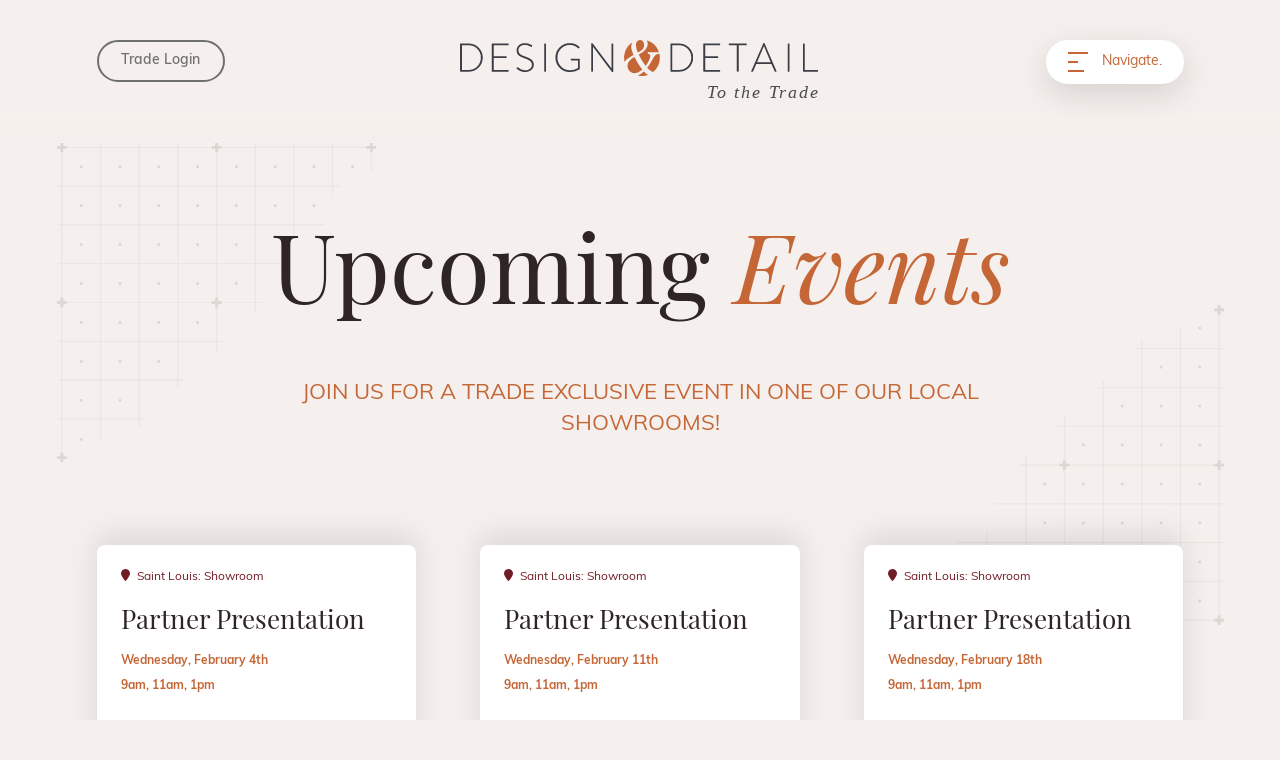

--- FILE ---
content_type: text/html; charset=UTF-8
request_url: https://designanddetailstl.com/events/
body_size: 13341
content:
<!doctype html>
<html lang="en-US">
	<head>
		<meta charset="UTF-8">
		<meta name="viewport" content="width=device-width, initial-scale=1, user-scalable=yes">
		<link rel="profile" href="http://gmpg.org/xfn/11">

		
		<meta name='robots' content='index, follow, max-image-preview:large, max-snippet:-1, max-video-preview:-1' />
	<style>img:is([sizes="auto" i], [sizes^="auto," i]) { contain-intrinsic-size: 3000px 1500px }</style>
	
<!-- Google Tag Manager for WordPress by gtm4wp.com -->
<script data-cfasync="false" data-pagespeed-no-defer>
	var gtm4wp_datalayer_name = "dataLayer";
	var dataLayer = dataLayer || [];
</script>
<!-- End Google Tag Manager for WordPress by gtm4wp.com -->
	<!-- This site is optimized with the Yoast SEO plugin v19.7.2 - https://yoast.com/wordpress/plugins/seo/ -->
	<title>Events - Design &amp; Detail</title>
	<link rel="canonical" href="https://designanddetailstl.com/events/" />
	<meta property="og:locale" content="en_US" />
	<meta property="og:type" content="article" />
	<meta property="og:title" content="Events - Design &amp; Detail" />
	<meta property="og:description" content="Upcoming Events JOIN US FOR A TRADE EXCLUSIVE EVENT IN ONE OF OUR LOCAL SHOWROOMS!" />
	<meta property="og:url" content="https://designanddetailstl.com/events/" />
	<meta property="og:site_name" content="Design &amp; Detail" />
	<meta property="article:modified_time" content="2022-07-20T19:27:34+00:00" />
	<meta property="og:image" content="https://designanddetailstl.com/wp-content/uploads/2022/04/background-effect.svg" />
	<meta name="twitter:card" content="summary_large_image" />
	<meta name="twitter:label1" content="Est. reading time" />
	<meta name="twitter:data1" content="1 minute" />
	<script type="application/ld+json" class="yoast-schema-graph">{"@context":"https://schema.org","@graph":[{"@type":"WebPage","@id":"https://designanddetailstl.com/events/","url":"https://designanddetailstl.com/events/","name":"Events - Design &amp; Detail","isPartOf":{"@id":"https://designanddetailstl.com/#website"},"primaryImageOfPage":{"@id":"https://designanddetailstl.com/events/#primaryimage"},"image":{"@id":"https://designanddetailstl.com/events/#primaryimage"},"thumbnailUrl":"https://designanddetailstl.com/wp-content/uploads/2022/04/background-effect.svg","datePublished":"2022-06-20T19:56:38+00:00","dateModified":"2022-07-20T19:27:34+00:00","breadcrumb":{"@id":"https://designanddetailstl.com/events/#breadcrumb"},"inLanguage":"en-US","potentialAction":[{"@type":"ReadAction","target":["https://designanddetailstl.com/events/"]}]},{"@type":"ImageObject","inLanguage":"en-US","@id":"https://designanddetailstl.com/events/#primaryimage","url":"https://designanddetailstl.com/wp-content/uploads/2022/04/background-effect.svg","contentUrl":"https://designanddetailstl.com/wp-content/uploads/2022/04/background-effect.svg","width":389,"height":388},{"@type":"BreadcrumbList","@id":"https://designanddetailstl.com/events/#breadcrumb","itemListElement":[{"@type":"ListItem","position":1,"name":"Home","item":"https://designanddetailstl.com/"},{"@type":"ListItem","position":2,"name":"Events"}]},{"@type":"WebSite","@id":"https://designanddetailstl.com/#website","url":"https://designanddetailstl.com/","name":"Design &amp; Detail","description":"Where creativity starts","publisher":{"@id":"https://designanddetailstl.com/#organization"},"potentialAction":[{"@type":"SearchAction","target":{"@type":"EntryPoint","urlTemplate":"https://designanddetailstl.com/?s={search_term_string}"},"query-input":"required name=search_term_string"}],"inLanguage":"en-US"},{"@type":"Organization","@id":"https://designanddetailstl.com/#organization","name":"Design & Detail","url":"https://designanddetailstl.com/","sameAs":[],"logo":{"@type":"ImageObject","inLanguage":"en-US","@id":"https://designanddetailstl.com/#/schema/logo/image/","url":"https://designanddetailstl.com/wp-content/uploads/2022/04/designanddetail-logo-lg.png","contentUrl":"https://designanddetailstl.com/wp-content/uploads/2022/04/designanddetail-logo-lg.png","width":359,"height":63,"caption":"Design & Detail"},"image":{"@id":"https://designanddetailstl.com/#/schema/logo/image/"}}]}</script>
	<!-- / Yoast SEO plugin. -->


<link rel='dns-prefetch' href='//cdn.plyr.io' />
<link rel='dns-prefetch' href='//cdn.jsdelivr.net' />
<link rel='dns-prefetch' href='//kit.fontawesome.com' />
<link rel='dns-prefetch' href='//cdnjs.cloudflare.com' />
<link rel='dns-prefetch' href='//unpkg.com' />
<link rel='dns-prefetch' href='//use.typekit.net' />
<link rel="alternate" type="application/rss+xml" title="Design &amp; Detail &raquo; Feed" href="https://designanddetailstl.com/feed/" />
<link rel="alternate" type="application/rss+xml" title="Design &amp; Detail &raquo; Comments Feed" href="https://designanddetailstl.com/comments/feed/" />
<script type="text/javascript">
/* <![CDATA[ */
window._wpemojiSettings = {"baseUrl":"https:\/\/s.w.org\/images\/core\/emoji\/16.0.1\/72x72\/","ext":".png","svgUrl":"https:\/\/s.w.org\/images\/core\/emoji\/16.0.1\/svg\/","svgExt":".svg","source":{"concatemoji":"https:\/\/designanddetailstl.com\/wp-includes\/js\/wp-emoji-release.min.js?ver=6.8.3"}};
/*! This file is auto-generated */
!function(s,n){var o,i,e;function c(e){try{var t={supportTests:e,timestamp:(new Date).valueOf()};sessionStorage.setItem(o,JSON.stringify(t))}catch(e){}}function p(e,t,n){e.clearRect(0,0,e.canvas.width,e.canvas.height),e.fillText(t,0,0);var t=new Uint32Array(e.getImageData(0,0,e.canvas.width,e.canvas.height).data),a=(e.clearRect(0,0,e.canvas.width,e.canvas.height),e.fillText(n,0,0),new Uint32Array(e.getImageData(0,0,e.canvas.width,e.canvas.height).data));return t.every(function(e,t){return e===a[t]})}function u(e,t){e.clearRect(0,0,e.canvas.width,e.canvas.height),e.fillText(t,0,0);for(var n=e.getImageData(16,16,1,1),a=0;a<n.data.length;a++)if(0!==n.data[a])return!1;return!0}function f(e,t,n,a){switch(t){case"flag":return n(e,"\ud83c\udff3\ufe0f\u200d\u26a7\ufe0f","\ud83c\udff3\ufe0f\u200b\u26a7\ufe0f")?!1:!n(e,"\ud83c\udde8\ud83c\uddf6","\ud83c\udde8\u200b\ud83c\uddf6")&&!n(e,"\ud83c\udff4\udb40\udc67\udb40\udc62\udb40\udc65\udb40\udc6e\udb40\udc67\udb40\udc7f","\ud83c\udff4\u200b\udb40\udc67\u200b\udb40\udc62\u200b\udb40\udc65\u200b\udb40\udc6e\u200b\udb40\udc67\u200b\udb40\udc7f");case"emoji":return!a(e,"\ud83e\udedf")}return!1}function g(e,t,n,a){var r="undefined"!=typeof WorkerGlobalScope&&self instanceof WorkerGlobalScope?new OffscreenCanvas(300,150):s.createElement("canvas"),o=r.getContext("2d",{willReadFrequently:!0}),i=(o.textBaseline="top",o.font="600 32px Arial",{});return e.forEach(function(e){i[e]=t(o,e,n,a)}),i}function t(e){var t=s.createElement("script");t.src=e,t.defer=!0,s.head.appendChild(t)}"undefined"!=typeof Promise&&(o="wpEmojiSettingsSupports",i=["flag","emoji"],n.supports={everything:!0,everythingExceptFlag:!0},e=new Promise(function(e){s.addEventListener("DOMContentLoaded",e,{once:!0})}),new Promise(function(t){var n=function(){try{var e=JSON.parse(sessionStorage.getItem(o));if("object"==typeof e&&"number"==typeof e.timestamp&&(new Date).valueOf()<e.timestamp+604800&&"object"==typeof e.supportTests)return e.supportTests}catch(e){}return null}();if(!n){if("undefined"!=typeof Worker&&"undefined"!=typeof OffscreenCanvas&&"undefined"!=typeof URL&&URL.createObjectURL&&"undefined"!=typeof Blob)try{var e="postMessage("+g.toString()+"("+[JSON.stringify(i),f.toString(),p.toString(),u.toString()].join(",")+"));",a=new Blob([e],{type:"text/javascript"}),r=new Worker(URL.createObjectURL(a),{name:"wpTestEmojiSupports"});return void(r.onmessage=function(e){c(n=e.data),r.terminate(),t(n)})}catch(e){}c(n=g(i,f,p,u))}t(n)}).then(function(e){for(var t in e)n.supports[t]=e[t],n.supports.everything=n.supports.everything&&n.supports[t],"flag"!==t&&(n.supports.everythingExceptFlag=n.supports.everythingExceptFlag&&n.supports[t]);n.supports.everythingExceptFlag=n.supports.everythingExceptFlag&&!n.supports.flag,n.DOMReady=!1,n.readyCallback=function(){n.DOMReady=!0}}).then(function(){return e}).then(function(){var e;n.supports.everything||(n.readyCallback(),(e=n.source||{}).concatemoji?t(e.concatemoji):e.wpemoji&&e.twemoji&&(t(e.twemoji),t(e.wpemoji)))}))}((window,document),window._wpemojiSettings);
/* ]]> */
</script>
<style id='wp-emoji-styles-inline-css' type='text/css'>

	img.wp-smiley, img.emoji {
		display: inline !important;
		border: none !important;
		box-shadow: none !important;
		height: 1em !important;
		width: 1em !important;
		margin: 0 0.07em !important;
		vertical-align: -0.1em !important;
		background: none !important;
		padding: 0 !important;
	}
</style>
<link rel='stylesheet' id='wp-block-library-css' href='https://designanddetailstl.com/wp-includes/css/dist/block-library/style.min.css?ver=6.8.3' type='text/css' media='all' />
<style id='classic-theme-styles-inline-css' type='text/css'>
/*! This file is auto-generated */
.wp-block-button__link{color:#fff;background-color:#32373c;border-radius:9999px;box-shadow:none;text-decoration:none;padding:calc(.667em + 2px) calc(1.333em + 2px);font-size:1.125em}.wp-block-file__button{background:#32373c;color:#fff;text-decoration:none}
</style>
<style id='global-styles-inline-css' type='text/css'>
:root{--wp--preset--aspect-ratio--square: 1;--wp--preset--aspect-ratio--4-3: 4/3;--wp--preset--aspect-ratio--3-4: 3/4;--wp--preset--aspect-ratio--3-2: 3/2;--wp--preset--aspect-ratio--2-3: 2/3;--wp--preset--aspect-ratio--16-9: 16/9;--wp--preset--aspect-ratio--9-16: 9/16;--wp--preset--color--black: #000000;--wp--preset--color--cyan-bluish-gray: #abb8c3;--wp--preset--color--white: #FFFFFF;--wp--preset--color--pale-pink: #f78da7;--wp--preset--color--vivid-red: #cf2e2e;--wp--preset--color--luminous-vivid-orange: #ff6900;--wp--preset--color--luminous-vivid-amber: #fcb900;--wp--preset--color--light-green-cyan: #7bdcb5;--wp--preset--color--vivid-green-cyan: #00d084;--wp--preset--color--pale-cyan-blue: #8ed1fc;--wp--preset--color--vivid-cyan-blue: #0693e3;--wp--preset--color--vivid-purple: #9b51e0;--wp--preset--color--orange: #C46636;--wp--preset--color--brown: #2F2525;--wp--preset--color--gray-dark: #464646;--wp--preset--color--gray-light: #C1B9B6;--wp--preset--color--gray-medium: #707070;--wp--preset--color--background: #F5F0ED;--wp--preset--color--blue: #1A3357;--wp--preset--color--red: #711B24;--wp--preset--color--kb-palette-1: #888888;--wp--preset--gradient--vivid-cyan-blue-to-vivid-purple: linear-gradient(135deg,rgba(6,147,227,1) 0%,rgb(155,81,224) 100%);--wp--preset--gradient--light-green-cyan-to-vivid-green-cyan: linear-gradient(135deg,rgb(122,220,180) 0%,rgb(0,208,130) 100%);--wp--preset--gradient--luminous-vivid-amber-to-luminous-vivid-orange: linear-gradient(135deg,rgba(252,185,0,1) 0%,rgba(255,105,0,1) 100%);--wp--preset--gradient--luminous-vivid-orange-to-vivid-red: linear-gradient(135deg,rgba(255,105,0,1) 0%,rgb(207,46,46) 100%);--wp--preset--gradient--very-light-gray-to-cyan-bluish-gray: linear-gradient(135deg,rgb(238,238,238) 0%,rgb(169,184,195) 100%);--wp--preset--gradient--cool-to-warm-spectrum: linear-gradient(135deg,rgb(74,234,220) 0%,rgb(151,120,209) 20%,rgb(207,42,186) 40%,rgb(238,44,130) 60%,rgb(251,105,98) 80%,rgb(254,248,76) 100%);--wp--preset--gradient--blush-light-purple: linear-gradient(135deg,rgb(255,206,236) 0%,rgb(152,150,240) 100%);--wp--preset--gradient--blush-bordeaux: linear-gradient(135deg,rgb(254,205,165) 0%,rgb(254,45,45) 50%,rgb(107,0,62) 100%);--wp--preset--gradient--luminous-dusk: linear-gradient(135deg,rgb(255,203,112) 0%,rgb(199,81,192) 50%,rgb(65,88,208) 100%);--wp--preset--gradient--pale-ocean: linear-gradient(135deg,rgb(255,245,203) 0%,rgb(182,227,212) 50%,rgb(51,167,181) 100%);--wp--preset--gradient--electric-grass: linear-gradient(135deg,rgb(202,248,128) 0%,rgb(113,206,126) 100%);--wp--preset--gradient--midnight: linear-gradient(135deg,rgb(2,3,129) 0%,rgb(40,116,252) 100%);--wp--preset--font-size--small: 13px;--wp--preset--font-size--medium: 20px;--wp--preset--font-size--large: 36px;--wp--preset--font-size--x-large: 42px;--wp--preset--font-size--xxs: 13px;--wp--preset--font-size--xs: 15px;--wp--preset--font-size--sm: 16px;--wp--preset--font-size--base: 18px;--wp--preset--font-size--lg: 22px;--wp--preset--font-size--xl: 26px;--wp--preset--font-size--2-xl: 30px;--wp--preset--font-size--3-xl: 38px;--wp--preset--font-size--4-xl: 42px;--wp--preset--font-size--5-xl: 56px;--wp--preset--spacing--20: 0.44rem;--wp--preset--spacing--30: 0.67rem;--wp--preset--spacing--40: 1rem;--wp--preset--spacing--50: 1.5rem;--wp--preset--spacing--60: 2.25rem;--wp--preset--spacing--70: 3.38rem;--wp--preset--spacing--80: 5.06rem;--wp--preset--shadow--natural: 6px 6px 9px rgba(0, 0, 0, 0.2);--wp--preset--shadow--deep: 12px 12px 50px rgba(0, 0, 0, 0.4);--wp--preset--shadow--sharp: 6px 6px 0px rgba(0, 0, 0, 0.2);--wp--preset--shadow--outlined: 6px 6px 0px -3px rgba(255, 255, 255, 1), 6px 6px rgba(0, 0, 0, 1);--wp--preset--shadow--crisp: 6px 6px 0px rgba(0, 0, 0, 1);}:where(.is-layout-flex){gap: 0.5em;}:where(.is-layout-grid){gap: 0.5em;}body .is-layout-flex{display: flex;}.is-layout-flex{flex-wrap: wrap;align-items: center;}.is-layout-flex > :is(*, div){margin: 0;}body .is-layout-grid{display: grid;}.is-layout-grid > :is(*, div){margin: 0;}:where(.wp-block-columns.is-layout-flex){gap: 2em;}:where(.wp-block-columns.is-layout-grid){gap: 2em;}:where(.wp-block-post-template.is-layout-flex){gap: 1.25em;}:where(.wp-block-post-template.is-layout-grid){gap: 1.25em;}.has-black-color{color: var(--wp--preset--color--black) !important;}.has-cyan-bluish-gray-color{color: var(--wp--preset--color--cyan-bluish-gray) !important;}.has-white-color{color: var(--wp--preset--color--white) !important;}.has-pale-pink-color{color: var(--wp--preset--color--pale-pink) !important;}.has-vivid-red-color{color: var(--wp--preset--color--vivid-red) !important;}.has-luminous-vivid-orange-color{color: var(--wp--preset--color--luminous-vivid-orange) !important;}.has-luminous-vivid-amber-color{color: var(--wp--preset--color--luminous-vivid-amber) !important;}.has-light-green-cyan-color{color: var(--wp--preset--color--light-green-cyan) !important;}.has-vivid-green-cyan-color{color: var(--wp--preset--color--vivid-green-cyan) !important;}.has-pale-cyan-blue-color{color: var(--wp--preset--color--pale-cyan-blue) !important;}.has-vivid-cyan-blue-color{color: var(--wp--preset--color--vivid-cyan-blue) !important;}.has-vivid-purple-color{color: var(--wp--preset--color--vivid-purple) !important;}.has-black-background-color{background-color: var(--wp--preset--color--black) !important;}.has-cyan-bluish-gray-background-color{background-color: var(--wp--preset--color--cyan-bluish-gray) !important;}.has-white-background-color{background-color: var(--wp--preset--color--white) !important;}.has-pale-pink-background-color{background-color: var(--wp--preset--color--pale-pink) !important;}.has-vivid-red-background-color{background-color: var(--wp--preset--color--vivid-red) !important;}.has-luminous-vivid-orange-background-color{background-color: var(--wp--preset--color--luminous-vivid-orange) !important;}.has-luminous-vivid-amber-background-color{background-color: var(--wp--preset--color--luminous-vivid-amber) !important;}.has-light-green-cyan-background-color{background-color: var(--wp--preset--color--light-green-cyan) !important;}.has-vivid-green-cyan-background-color{background-color: var(--wp--preset--color--vivid-green-cyan) !important;}.has-pale-cyan-blue-background-color{background-color: var(--wp--preset--color--pale-cyan-blue) !important;}.has-vivid-cyan-blue-background-color{background-color: var(--wp--preset--color--vivid-cyan-blue) !important;}.has-vivid-purple-background-color{background-color: var(--wp--preset--color--vivid-purple) !important;}.has-black-border-color{border-color: var(--wp--preset--color--black) !important;}.has-cyan-bluish-gray-border-color{border-color: var(--wp--preset--color--cyan-bluish-gray) !important;}.has-white-border-color{border-color: var(--wp--preset--color--white) !important;}.has-pale-pink-border-color{border-color: var(--wp--preset--color--pale-pink) !important;}.has-vivid-red-border-color{border-color: var(--wp--preset--color--vivid-red) !important;}.has-luminous-vivid-orange-border-color{border-color: var(--wp--preset--color--luminous-vivid-orange) !important;}.has-luminous-vivid-amber-border-color{border-color: var(--wp--preset--color--luminous-vivid-amber) !important;}.has-light-green-cyan-border-color{border-color: var(--wp--preset--color--light-green-cyan) !important;}.has-vivid-green-cyan-border-color{border-color: var(--wp--preset--color--vivid-green-cyan) !important;}.has-pale-cyan-blue-border-color{border-color: var(--wp--preset--color--pale-cyan-blue) !important;}.has-vivid-cyan-blue-border-color{border-color: var(--wp--preset--color--vivid-cyan-blue) !important;}.has-vivid-purple-border-color{border-color: var(--wp--preset--color--vivid-purple) !important;}.has-vivid-cyan-blue-to-vivid-purple-gradient-background{background: var(--wp--preset--gradient--vivid-cyan-blue-to-vivid-purple) !important;}.has-light-green-cyan-to-vivid-green-cyan-gradient-background{background: var(--wp--preset--gradient--light-green-cyan-to-vivid-green-cyan) !important;}.has-luminous-vivid-amber-to-luminous-vivid-orange-gradient-background{background: var(--wp--preset--gradient--luminous-vivid-amber-to-luminous-vivid-orange) !important;}.has-luminous-vivid-orange-to-vivid-red-gradient-background{background: var(--wp--preset--gradient--luminous-vivid-orange-to-vivid-red) !important;}.has-very-light-gray-to-cyan-bluish-gray-gradient-background{background: var(--wp--preset--gradient--very-light-gray-to-cyan-bluish-gray) !important;}.has-cool-to-warm-spectrum-gradient-background{background: var(--wp--preset--gradient--cool-to-warm-spectrum) !important;}.has-blush-light-purple-gradient-background{background: var(--wp--preset--gradient--blush-light-purple) !important;}.has-blush-bordeaux-gradient-background{background: var(--wp--preset--gradient--blush-bordeaux) !important;}.has-luminous-dusk-gradient-background{background: var(--wp--preset--gradient--luminous-dusk) !important;}.has-pale-ocean-gradient-background{background: var(--wp--preset--gradient--pale-ocean) !important;}.has-electric-grass-gradient-background{background: var(--wp--preset--gradient--electric-grass) !important;}.has-midnight-gradient-background{background: var(--wp--preset--gradient--midnight) !important;}.has-small-font-size{font-size: var(--wp--preset--font-size--small) !important;}.has-medium-font-size{font-size: var(--wp--preset--font-size--medium) !important;}.has-large-font-size{font-size: var(--wp--preset--font-size--large) !important;}.has-x-large-font-size{font-size: var(--wp--preset--font-size--x-large) !important;}
:where(.wp-block-post-template.is-layout-flex){gap: 1.25em;}:where(.wp-block-post-template.is-layout-grid){gap: 1.25em;}
:where(.wp-block-columns.is-layout-flex){gap: 2em;}:where(.wp-block-columns.is-layout-grid){gap: 2em;}
:root :where(.wp-block-pullquote){font-size: 1.5em;line-height: 1.6;}
</style>
<link rel='stylesheet' id='plyr-css' href='https://cdn.plyr.io/3.6.8/plyr.css?ver=3.6.8' type='text/css' media='all' />
<link rel='stylesheet' id='typekit-css' href='https://use.typekit.net/wlu3jhv.css' type='text/css' media='all' />
<link rel='stylesheet' id='themestyles-css' href='https://designanddetailstl.com/wp-content/themes/designanddetail/dist/styles/main.min.css?ver=1673368950' type='text/css' media='all' />
<link rel='stylesheet' id='fancybox-styles-css' href='https://cdnjs.cloudflare.com/ajax/libs/fancybox/3.5.7/jquery.fancybox.min.css?ver=3.5.7' type='text/css' media='all' />
<link rel='stylesheet' id='slickslider-styles-css' href='//cdn.jsdelivr.net/npm/slick-carousel@1.8.1/slick/slick.css?ver=1.8.1' type='text/css' media='all' />
<link rel='stylesheet' id='slickslider-theme-styles-css' href='//cdn.jsdelivr.net/npm/slick-carousel@1.8.1/slick/slick-theme.css?ver=1.8.1' type='text/css' media='all' />
<link rel='stylesheet' id='aos-styles-css' href='https://unpkg.com/aos@2.3.1/dist/aos.css?ver=2.3.1' type='text/css' media='all' />
<link rel='stylesheet' id='kadence-blocks-rowlayout-css' href='https://designanddetailstl.com/wp-content/plugins/kadence-blocks/dist/blocks/row.style.build.css?ver=2.4.15' type='text/css' media='all' />
<style id='kb-rowlayout_62f558-cb-inline-css' type='text/css'>
#kt-layout-id_62f558-cb > .kt-row-column-wrap{padding-top:64px;}@media all and (max-width: 1024px){#kt-layout-id_62f558-cb > .kt-row-column-wrap{padding-bottom:70px;}}
</style>
<link rel='stylesheet' id='kadence-blocks-column-css' href='https://designanddetailstl.com/wp-content/plugins/kadence-blocks/dist/blocks/column.style.build.css?ver=2.4.15' type='text/css' media='all' />
<style id='kb-column_37bdbf-44-inline-css' type='text/css'>
.kadence-column_37bdbf-44 > .kt-inside-inner-col{padding-top:1rem;padding-bottom:10rem;}
</style>
<style id='kadence-blocks-heading-inline-css' type='text/css'>
.wp-block-kadence-advancedheading mark{color:#f76a0c;background:transparent;border-style:solid;border-width:0}
</style>
<style id='kb-advancedheading_ffaa89-22-inline-css' type='text/css'>
#kt-adv-heading_ffaa89-22, #kt-adv-heading_ffaa89-22 .wp-block-kadence-advancedheading, .wp-block-kadence-advancedheading.kt-adv-heading_ffaa89-22[data-kb-block="kb-adv-heading_ffaa89-22"], .kadence-advanced-heading-wrapper .kt-adv-heading_ffaa89-22[data-kb-block="kb-adv-heading_ffaa89-22"]{text-align:center;font-size:96px;margin-bottom:1rem;}@media all and (max-width: 1024px){#kt-adv-heading_ffaa89-22, #kt-adv-heading_ffaa89-22 .wp-block-kadence-advancedheading, .wp-block-kadence-advancedheading.kt-adv-heading_ffaa89-22[data-kb-block="kb-adv-heading_ffaa89-22"], .kadence-advanced-heading-wrapper .kt-adv-heading_ffaa89-22[data-kb-block="kb-adv-heading_ffaa89-22"]{font-size:60px;}}
</style>
<style id='kb-rowlayout_d58d9a-e4-inline-css' type='text/css'>
#kt-layout-id_d58d9a-e4 > .kt-row-column-wrap{padding-top:0px;padding-bottom:0px;padding-left:0px;padding-right:0px;max-width:800px;margin-left:auto;margin-right:auto;}
</style>
<style id='kb-rowlayout_4dd054-44-inline-css' type='text/css'>
#kt-layout-id_4dd054-44{margin-top:-5rem;margin-bottom:8rem;}#kt-layout-id_4dd054-44 > .kt-row-column-wrap{padding-top:0px;padding-bottom:0px;}
</style>
<style id="kadence_blocks_palette_css">:root .has-kb-palette-1-color{color:#888888}:root .has-kb-palette-1-background-color{background-color:#888888}</style><script type="text/javascript" src="https://designanddetailstl.com/wp-includes/js/jquery/jquery.min.js?ver=3.7.1" id="jquery-core-js"></script>
<script type="text/javascript" src="https://designanddetailstl.com/wp-includes/js/jquery/jquery-migrate.min.js?ver=3.4.1" id="jquery-migrate-js"></script>
<script type="text/javascript"  data-search-pseudo-elements defer crossorigin="anonymous" src="https://kit.fontawesome.com/6a0b145310.js" id="font-awesome-js"></script>
<script type="text/javascript" src="//cdnjs.cloudflare.com/ajax/libs/countup.js/1.9.3/countUp.min.js?ver=6.8.3" id="countUp-js"></script>
<link rel="https://api.w.org/" href="https://designanddetailstl.com/wp-json/" /><link rel="alternate" title="JSON" type="application/json" href="https://designanddetailstl.com/wp-json/wp/v2/pages/205" /><link rel="EditURI" type="application/rsd+xml" title="RSD" href="https://designanddetailstl.com/xmlrpc.php?rsd" />
<link rel='shortlink' href='https://designanddetailstl.com/?p=205' />
<link rel="alternate" title="oEmbed (JSON)" type="application/json+oembed" href="https://designanddetailstl.com/wp-json/oembed/1.0/embed?url=https%3A%2F%2Fdesignanddetailstl.com%2Fevents%2F" />
<link rel="alternate" title="oEmbed (XML)" type="text/xml+oembed" href="https://designanddetailstl.com/wp-json/oembed/1.0/embed?url=https%3A%2F%2Fdesignanddetailstl.com%2Fevents%2F&#038;format=xml" />

<!-- Google Tag Manager for WordPress by gtm4wp.com -->
<!-- GTM Container placement set to automatic -->
<script data-cfasync="false" data-pagespeed-no-defer type="text/javascript">
	var dataLayer_content = {"pagePostType":"page","pagePostType2":"single-page","pagePostAuthor":"Eric Elves"};
	dataLayer.push( dataLayer_content );
</script>
<script data-cfasync="false">
(function(w,d,s,l,i){w[l]=w[l]||[];w[l].push({'gtm.start':
new Date().getTime(),event:'gtm.js'});var f=d.getElementsByTagName(s)[0],
j=d.createElement(s),dl=l!='dataLayer'?'&l='+l:'';j.async=true;j.src=
'//www.googletagmanager.com/gtm.'+'js?id='+i+dl;f.parentNode.insertBefore(j,f);
})(window,document,'script','dataLayer','GTM-WX7BLKV');
</script>
<!-- End Google Tag Manager -->
<!-- End Google Tag Manager for WordPress by gtm4wp.com -->		<script>
			document.documentElement.className = document.documentElement.className.replace( 'no-js', 'js' );
		</script>
				<style>
			.no-js img.lazyload { display: none; }
			figure.wp-block-image img.lazyloading { min-width: 150px; }
							.lazyload, .lazyloading { opacity: 0; }
				.lazyloaded {
					opacity: 1;
					transition: opacity 400ms;
					transition-delay: 0ms;
				}
					</style>
		<link rel="icon" href="https://designanddetailstl.com/wp-content/uploads/2022/04/favicon.png" sizes="32x32" />
<link rel="icon" href="https://designanddetailstl.com/wp-content/uploads/2022/04/favicon.png" sizes="192x192" />
<link rel="apple-touch-icon" href="https://designanddetailstl.com/wp-content/uploads/2022/04/favicon.png" />
<meta name="msapplication-TileImage" content="https://designanddetailstl.com/wp-content/uploads/2022/04/favicon.png" />

	</head>

	<body class="wp-singular page-template-default page page-id-205 wp-theme-designanddetail">
		<a class='skip-link screen-reader-text' href='#content'>Skip to content</a>

		<main id="content" role="main" class="main">
			<header id="nav" class="nav" role="banner">

				<div id="main_nav" class="menu-container">
					<div id="site-header-menu" class="site-header-menu wrapper">
												<a href="/login" class="button button--gray-outline login">Trade Login</a>
						<a href="https://designanddetailstl.com/wp-login.php?action=logout&amp;redirect_to=%2F&amp;_wpnonce=75af2fa06f" class="button button--gray-outline logout-button">Log Out</a>
						<div class="nav__logo">
							<a href="https://designanddetailstl.com/" rel="home" class="nav__logo-link">
								<img width="358" height="62"   alt="" decoding="async" data-src="https://designanddetailstl.com/wp-content/uploads/2022/04/logo.svg" class="nav__logo-img lazyload" src="[data-uri]" /><noscript><img width="358" height="62" src="https://designanddetailstl.com/wp-content/uploads/2022/04/logo.svg" class="nav__logo-img" alt="" decoding="async" /></noscript>									<!-- <svg id="Group_1545" data-name="Group 1545" xmlns="http://www.w3.org/2000/svg" viewBox="0 0 80.546 80.336">
										<path id="Path_16843" data-name="Path 16843" d="M230.471,1.808a13.087,13.087,0,0,1,4.606,10.511,15.726,15.726,0,0,1-5.838,12.613A52.685,52.685,0,0,1,216.7,32.817q5.184,9.343,7.627,13.2T232.607,57.4q6.242-7.589,8.638-12.962t2.393-8.586q0-3.268-2.393-4.5a15.659,15.659,0,0,0-5.266-1.053v-2.51h26.064A40.3,40.3,0,0,0,227.811,0a15.33,15.33,0,0,1,2.66,1.808" transform="translate(-183.415)" fill="#c46636"/>
										<path id="Path_16844" data-name="Path 16844" d="M236.585,48.2q-5.538-7.007-8.63-11.8t-9.688-16.7a39.884,39.884,0,0,0-9.3,7.124,18.453,18.453,0,0,0-4.944,12.73,16.731,16.731,0,0,0,4.357,11.533,14.319,14.319,0,0,0,11.188,4.877,22.42,22.42,0,0,0,8.007-1.87,28.718,28.718,0,0,0,9.01-5.9" transform="translate(-195.051 18.08)" fill="#c46636"/>
										<path id="Path_16845" data-name="Path 16845" d="M238.9,43.651a63.013,63.013,0,0,1-8.956-7.416,43.826,43.826,0,0,1-10.7,7.416,32.6,32.6,0,0,1-4.65,1.866,40.213,40.213,0,0,0,11.023,1.565,40.112,40.112,0,0,0,14.469-2.723c-.4-.224-.794-.456-1.189-.708" transform="translate(-185.347 33.255)" fill="#c46636"/>
										<path id="Path_16846" data-name="Path 16846" d="M247.085,17.148a12.957,12.957,0,0,0-5.42,5.665L238.6,28.359q-3.3,5.957-5.506,9.111t-6.628,8.7a69.679,69.679,0,0,0,5.366,5.546,23.7,23.7,0,0,0,8.515,4.856,40,40,0,0,0,13.438-40.708c-2.48.249-5.443.474-6.7,1.283" transform="translate(-174.452 14.56)" fill="#c46636"/>
										<path id="Path_16847" data-name="Path 16847" d="M215.644,3.8a11.356,11.356,0,0,0-2.424,7.59,26.751,26.751,0,0,0,1.348,7.972,68.871,68.871,0,0,0,3.506,8.847A42.573,42.573,0,0,0,226.7,22.2q5.21-5.023,5.209-11.1a10.249,10.249,0,0,0-2.656-7.356,8.89,8.89,0,0,0-6.745-2.8A8.5,8.5,0,0,0,215.644,3.8" transform="translate(-186.611 0.865)" fill="#c46636"/>
										<path id="Path_16848" data-name="Path 16848" d="M202.12,45.351a48.4,48.4,0,0,1,14.042-11.242l4.574-2.627q-.768-1.576-1.768-4.321a43.763,43.763,0,0,1-1.413-4.44q-.469-1.867-.765-3.766a23.988,23.988,0,0,1-.293-3.707,19.981,19.981,0,0,1,4.242-12.9,40.035,40.035,0,0,0-20.182,45.2,23.441,23.441,0,0,1,1.565-2.2" transform="translate(-199.345 2.154)" fill="#c46636"/>
									</svg> -->
									<img width="81" height="81"   alt="" decoding="async" data-src="https://designanddetailstl.com/wp-content/uploads/2022/04/ampersand.png" class="nav__logo-mobile lazyload" src="[data-uri]" /><noscript><img width="81" height="81" src="https://designanddetailstl.com/wp-content/uploads/2022/04/ampersand.png" class="nav__logo-mobile" alt="" decoding="async" /></noscript>							</a>
						</div>
						<button class="menu-button flex" aria-controls="site-navigation">
							<div class="hamburger-button">
								<span class="line"></span>
								<span class="line"></span>
								<span class="line"></span>
							</div>
							<div class="hamburger-text"></div>
							<span class="screen-reader-text">Menu</span>
						</button>
					</div>
				</div>
			</header>
			<div class="fly-out-menu">
				<div class="opacity-wrapper">
					<div class="menu-container wrapper">
						<div class="col-1">
							<div class="heading h2 text-color--orange margin-bottom-xxl margin-bottom-xxxxxl@m">Where <em>Creativity</em> Starts</div>
							<div class="socials-container margin-bottom-xl">
																		<a href="https://www.facebook.com/designanddetailstl/" target="_blank"><i class="fa-brands fa-facebook"></i></a>
																				<a href="https://www.instagram.com/designanddetailstl/?hl=en" target="_blank"><i class="fa-brands fa-instagram"></i></a>
																				<a href="https://www.pinterest.com/designanddetail/" target="_blank"><i class="fa-brands fa-pinterest"></i></a>
																	</div>
						</div>
						<div class="col-2 text-align--center">
							<div class="heading text-color--orange h6 margin-top-xl font-family-heading"><em>Showrooms</em></div>
							<div class="locations-container">
																		<div class="location margin-top-xl">
											<div class="name margin-bottom-xs">
												<i class="fa-solid fa-location-dot font-size--l margin-right-xxs"></i>
												<span class="font-size--xs font-weight--bold">Saint Louis</span>
											</div>
											<div class="address text-color--orange font-size--xs">2731 Sutton Boulevard<br>Saint Louis, Missouri 63143</div>
											<a href="tel:(314) 781-3336" class="phone text-color--orange font-size--xs">(314) 781-3336</a>
										</div>
																				<div class="location margin-top-xl">
											<div class="name margin-bottom-xs">
												<i class="fa-solid fa-location-dot font-size--l margin-right-xxs"></i>
												<span class="font-size--xs font-weight--bold">Kansas City</span>
											</div>
											<div class="address text-color--orange font-size--xs">10513 W 84th Terrace Lenexa<br>Kansas City, Kansas 66214</div>
											<a href="tel:(913) 218-0012" class="phone text-color--orange font-size--xs">(913) 218-0012</a>
										</div>
																	</div>
						</div>
						<div class="col-3 text-align--right">
							<nav id="site-navigation" class="nav__nav" role="navigation" aria-label="Main Navigation">
								<div class="menu-header-container"><ul id="menu-header" class="menu"><li id="menu-item-14" class="locked menu-item menu-item-type-custom menu-item-object-custom menu-item-14"><a href="/inventory">Inventory</a></li>
<li id="menu-item-15" class="menu-item menu-item-type-custom menu-item-object-custom menu-item-15"><a href="/vendors">Vendors</a></li>
<li id="menu-item-16" class="menu-item menu-item-type-custom menu-item-object-custom current-menu-item menu-item-16"><a href="/events" aria-current="page">Events</a></li>
<li id="menu-item-17" class="menu-item menu-item-type-custom menu-item-object-custom menu-item-17"><a href="/resources">Resources</a></li>
<li id="menu-item-20" class="menu-item menu-item-type-custom menu-item-object-custom menu-item-20"><a href="/about">About + Team</a></li>
<li id="menu-item-21" class="menu-item menu-item-type-custom menu-item-object-custom menu-item-21"><a href="/contact">Contact Us</a></li>
</ul></div>							</nav>
						</div>
					</div>
				</div>
			</div>
<div class="entry-content rte">
<div class="wp-block-kadence-rowlayout alignnone"><div id="kt-layout-id_62f558-cb" class="kt-row-layout-inner kt-layout-id_62f558-cb"><div class="kt-row-column-wrap kt-has-1-columns kt-gutter-default kt-v-gutter-default kt-row-valign-top kt-row-layout-equal kt-tab-layout-inherit kt-m-colapse-left-to-right kt-mobile-layout-row">
<div class="wp-block-kadence-column inner-column-1 kadence-column_37bdbf-44"><div class="kt-inside-inner-col">
<h2 class="kt-adv-heading_ffaa89-22 wp-block-kadence-advancedheading" data-kb-block="kb-adv-heading_ffaa89-22">Upcoming<span class="orange-italics"> Events</span></h2>



<div style="height:24px" aria-hidden="true" class="wp-block-spacer"></div>



<div class="wp-block-kadence-rowlayout alignnone"><div id="kt-layout-id_d58d9a-e4" class="kt-row-layout-inner kt-layout-id_d58d9a-e4"><div class="kt-row-column-wrap kt-has-1-columns kt-gutter-default kt-v-gutter-default kt-row-valign-top kt-row-layout-equal kt-tab-layout-inherit kt-m-colapse-left-to-right kt-mobile-layout-row">
<div class="wp-block-kadence-column inner-column-1 kadence-column_6cde09-bc"><div class="kt-inside-inner-col">
<p class="has-text-align-center has-orange-color has-text-color has-lg-font-size">JOIN US FOR A TRADE EXCLUSIVE EVENT IN ONE OF OUR LOCAL SHOWROOMS!</p>
</div></div>
</div></div></div>



<figure class="wp-block-image size-large background-effect-rotate position-absolute-top-left z-index-neg1"><img fetchpriority="high" decoding="async" width="389" height="388"  alt=""  data-src="https://designanddetailstl.com/wp-content/uploads/2022/04/background-effect.svg" class="wp-image-45 lazyload" src="[data-uri]" /><noscript><img fetchpriority="high" decoding="async" width="389" height="388"  alt=""  data-src="https://designanddetailstl.com/wp-content/uploads/2022/04/background-effect.svg" class="wp-image-45 lazyload" src="[data-uri]" /><noscript><img fetchpriority="high" decoding="async" width="389" height="388" src="https://designanddetailstl.com/wp-content/uploads/2022/04/background-effect.svg" alt="" class="wp-image-45"/></noscript></noscript></figure>



<figure class="wp-block-image size-large position-absolute-bottom-right z-index-neg1"><img fetchpriority="high" decoding="async" width="389" height="388"  alt=""  data-src="https://designanddetailstl.com/wp-content/uploads/2022/04/background-effect.svg" class="wp-image-45 lazyload" src="[data-uri]" /><noscript><img fetchpriority="high" decoding="async" width="389" height="388"  alt=""  data-src="https://designanddetailstl.com/wp-content/uploads/2022/04/background-effect.svg" class="wp-image-45 lazyload" src="[data-uri]" /><noscript><img fetchpriority="high" decoding="async" width="389" height="388" src="https://designanddetailstl.com/wp-content/uploads/2022/04/background-effect.svg" alt="" class="wp-image-45"/></noscript></noscript></figure>
</div></div>
</div></div></div>



<div class="wp-block-kadence-rowlayout alignnone"><div id="kt-layout-id_4dd054-44" class="kt-row-layout-inner kt-layout-id_4dd054-44"><div class="kt-row-column-wrap kt-has-1-columns kt-gutter-default kt-v-gutter-default kt-row-valign-top kt-row-layout-equal kt-tab-layout-inherit kt-m-colapse-left-to-right kt-mobile-layout-row">
<div class="wp-block-kadence-column inner-column-1 kadence-column_4d4940-9a"><div class="kt-inside-inner-col">
<section class="events-list">
	<div class="event-card flex flex-between flex-column">
	<div class="event-top">
		<div class="event-location stl">
			<!-- <svg data-prefix="fas" data-icon="f041" class="svg-inline--fa fa-f041" role="img" xmlns="http://www.w3.org/2000/svg" viewBox="0 0 384 512" data-fa-i2svg="">
				<path fill="currentColor" d="M384 192C384 279.4 267 435 215.7 499.2C203.4 514.5 180.6 514.5 168.3 499.2C116.1 435 0 279.4 0 192C0 85.96 85.96 0 192 0C298 0 384 85.96 384 192H384z"></path>
			</svg> -->
			<span class="city">Saint Louis: </span>
			<span class="location">Showroom</span>
		</div>
		<div class="event-title">Partner Presentation</div>
		<div class="event-date">Wednesday, February 4th</div>
		<div class="event-time">9am, 11am, 1pm</div>
		<div class="event-description">Join us as we begin to see new textiles to welcome Spring! Madison Storms will be in the showroom to present the newest offerings from Scalamandre, Lelievre, and Hinson outdoor. Sarah Henderson will be presenting Marvic, Sanderson and Pindler. We hope you can join us!</div>
	</div>
	<div class="event-link">
					<a href="https://www.eventbrite.com/e/partner-presentation-madison-storms-and-sarah-henderson-tickets-1981864970477?aff=oddtdtcreator" target="_blank" class="button button--reverse">Reserve your spot! <i class="fa-regular fa-arrow-up-right-from-square"></i></a>
				</div>
</div>
<div class="event-card flex flex-between flex-column">
	<div class="event-top">
		<div class="event-location stl">
			<!-- <svg data-prefix="fas" data-icon="f041" class="svg-inline--fa fa-f041" role="img" xmlns="http://www.w3.org/2000/svg" viewBox="0 0 384 512" data-fa-i2svg="">
				<path fill="currentColor" d="M384 192C384 279.4 267 435 215.7 499.2C203.4 514.5 180.6 514.5 168.3 499.2C116.1 435 0 279.4 0 192C0 85.96 85.96 0 192 0C298 0 384 85.96 384 192H384z"></path>
			</svg> -->
			<span class="city">Saint Louis: </span>
			<span class="location">Showroom</span>
		</div>
		<div class="event-title">Partner Presentation</div>
		<div class="event-date">Wednesday, February 11th</div>
		<div class="event-time">9am, 11am, 1pm</div>
		<div class="event-description">Join us as we begin to see new textiles to welcome Spring! Cindy Baker will be in the showroom to present the newest offerings from Thibaut and Anna French. Elaine Church will be presenting Osborne &#038; Little, Nina Campbell and Stout. We hope you can join us!</div>
	</div>
	<div class="event-link">
					<a href="https://www.eventbrite.com/e/partner-presentation-cindy-baker-and-elaine-church-tickets-1981871362596?aff=oddtdtcreator" target="_blank" class="button button--reverse">Reserve your spot! <i class="fa-regular fa-arrow-up-right-from-square"></i></a>
				</div>
</div>
<div class="event-card flex flex-between flex-column">
	<div class="event-top">
		<div class="event-location stl">
			<!-- <svg data-prefix="fas" data-icon="f041" class="svg-inline--fa fa-f041" role="img" xmlns="http://www.w3.org/2000/svg" viewBox="0 0 384 512" data-fa-i2svg="">
				<path fill="currentColor" d="M384 192C384 279.4 267 435 215.7 499.2C203.4 514.5 180.6 514.5 168.3 499.2C116.1 435 0 279.4 0 192C0 85.96 85.96 0 192 0C298 0 384 85.96 384 192H384z"></path>
			</svg> -->
			<span class="city">Saint Louis: </span>
			<span class="location">Showroom</span>
		</div>
		<div class="event-title">Partner Presentation</div>
		<div class="event-date">Wednesday, February 18th</div>
		<div class="event-time">9am, 11am, 1pm</div>
		<div class="event-description">Join us as we begin to see new textiles to welcome Spring! Caroline Farinella will be in the showroom to present the newest offerings from the Kravet Brands. Sarah Henderson will be presenting Pindler, Sanderson and Harlequin. We hope you can join us!</div>
	</div>
	<div class="event-link">
					<a href="https://www.eventbrite.com/e/partner-presentation-sarah-henderson-and-caroline-farinella-tickets-1981878958315?aff=oddtdtcreator" target="_blank" class="button button--reverse">Reserve your spot! <i class="fa-regular fa-arrow-up-right-from-square"></i></a>
				</div>
</div>
<div class="event-card flex flex-between flex-column">
	<div class="event-top">
		<div class="event-location kc">
			<!-- <svg data-prefix="fas" data-icon="f041" class="svg-inline--fa fa-f041" role="img" xmlns="http://www.w3.org/2000/svg" viewBox="0 0 384 512" data-fa-i2svg="">
				<path fill="currentColor" d="M384 192C384 279.4 267 435 215.7 499.2C203.4 514.5 180.6 514.5 168.3 499.2C116.1 435 0 279.4 0 192C0 85.96 85.96 0 192 0C298 0 384 85.96 384 192H384z"></path>
			</svg> -->
			<span class="city">Kansas City: </span>
			<span class="location">Showroom</span>
		</div>
		<div class="event-title">Designer Day</div>
		<div class="event-date">Wednesday, March 25th</div>
		<div class="event-time">10am-3pm</div>
		<div class="event-description">Join us for our Spring Open House and see the latest offerings of furniture, textiles, carpeting, lighting, accessories and bedding. More than twenty local sales reps will be in the showroom with their latest products to help you plan the perfect space for your clients. Lunch will be available!</div>
	</div>
	<div class="event-link">
						<div class="event-no-rsvp">RSVP Not Required</div>
				</div>
</div>
<div class="event-card flex flex-between flex-column">
	<div class="event-top">
		<div class="event-location stl">
			<!-- <svg data-prefix="fas" data-icon="f041" class="svg-inline--fa fa-f041" role="img" xmlns="http://www.w3.org/2000/svg" viewBox="0 0 384 512" data-fa-i2svg="">
				<path fill="currentColor" d="M384 192C384 279.4 267 435 215.7 499.2C203.4 514.5 180.6 514.5 168.3 499.2C116.1 435 0 279.4 0 192C0 85.96 85.96 0 192 0C298 0 384 85.96 384 192H384z"></path>
			</svg> -->
			<span class="city">Saint Louis: </span>
			<span class="location">Showroom</span>
		</div>
		<div class="event-title">Designer Day</div>
		<div class="event-date">Wednesday, May 6th</div>
		<div class="event-time">10am-3pm</div>
		<div class="event-description">Join us for our Spring Open House and see the latest offerings of furniture, textiles, carpeting, lighting, accessories and bedding. More than twenty local sales reps will be in the showroom with their latest products to help you plan the perfect space for your clients. Lunch will be available!</div>
	</div>
	<div class="event-link">
						<div class="event-no-rsvp">RSVP Not Required</div>
				</div>
</div>
</section>
</div></div>
</div></div></div>
</div>
		</main>

		<footer class='footer background-color--brown padding-top-xl padding-top-xxxl@m' role='contentinfo' itemscope itemtype='http://schema.org/WPFooter'>
			<div class="wrapper">
				<div class="grid-wrapper">
					<div class="col-1">
						<a class="footer__logo-link" href="https://designanddetailstl.com/" rel="home">
							<img width="142" height="143"   alt="" decoding="async" data-src="https://designanddetailstl.com/wp-content/uploads/2022/04/designanddetail-footer-logo.png" class="footer__logo display-block height-auto width-1-1 lazyload" src="[data-uri]" /><noscript><img width="142" height="143" src="https://designanddetailstl.com/wp-content/uploads/2022/04/designanddetail-footer-logo.png" class="footer__logo display-block height-auto width-1-1" alt="" decoding="async" /></noscript>						</a>
					</div>
					<div class="col-2">
												<div class="heading margin-bottom-m">About Us</div>
						<div class="font-size--xs margin-bottom-l">Since 2005 Design & Detail has been providing the design community with exclusive resources and superior service. We have grown in size and ability to offer designers guidance and individual assistance with their projects.</div>
						<a href="https://designanddetailstl.com/about/#team" class="button button--reverse">Meet the Team</a>
					</div>
					<div class="col-3">
						<div class="heading">Showrooms</div>
						<div class="locations-container">
																<div class="location margin-top-s">
										<div class="name margin-bottom-xxs">
											<i class="fa-solid fa-location-dot font-size--l margin-right-xxs"></i>
											<span class="font-size--xs font-weight--bold">Saint Louis</span>
										</div>
										<div class="address text-color--orange font-size--xs">2731 Sutton Boulevard<br>Saint Louis, Missouri 63143</div>
										<a href="tel:(314) 781-3336" class="phone text-color--orange font-size--xs">(314) 781-3336</a>
									</div>
																		<div class="location margin-top-s">
										<div class="name margin-bottom-xxs">
											<i class="fa-solid fa-location-dot font-size--l margin-right-xxs"></i>
											<span class="font-size--xs font-weight--bold">Kansas City</span>
										</div>
										<div class="address text-color--orange font-size--xs">10513 W 84th Terrace Lenexa<br>Kansas City, Kansas 66214</div>
										<a href="tel:(913) 218-0012" class="phone text-color--orange font-size--xs">(913) 218-0012</a>
									</div>
															</div>
					</div>
					<div class="col-4">
						<div class="heading">Connect</div>
						<div class="social-container">
																<div class="social">
										<a href="https://www.facebook.com/designanddetailstl/" target="_blank"><i class="fa-brands fa-facebook"></i>Facebook</a>
									</div>
																		<div class="social">
										<a href="https://www.instagram.com/designanddetailstl/?hl=en" target="_blank"><i class="fa-brands fa-instagram"></i>Instagram</a>
									</div>
																		<div class="social">
										<a href="https://www.pinterest.com/designanddetail/" target="_blank"><i class="fa-brands fa-pinterest"></i>Pinterest</a>
									</div>
															</div>
					</div>
				</div>

				<div class="fineprint flex flex-wrap padding-y-l padding-y-xxl@m">
										<div class="background-effect">
						<svg id="Group_1540" data-name="Group 1540" xmlns="http://www.w3.org/2000/svg" width="389.338" height="388.773" viewBox="0 0 389.338 388.773">
							<defs><clipPath id="clip-path"><path id="Rectangle_2130" data-name="Rectangle 2130" fill="#ddd7d4" d="M0 0h389.338v388.773H0z"/></clipPath><clipPath id="clip-path-3"><path id="Rectangle_2084" data-name="Rectangle 2084" transform="translate(382.383 2.864)" fill="#ddd7d4" d="M0 0h2v385.909H0z"/></clipPath><clipPath id="clip-path-4"><path id="Rectangle_2086" data-name="Rectangle 2086" transform="translate(335.33 27.231)" fill="#ddd7d4" d="M0 0h2v361.542H0z"/></clipPath><clipPath id="clip-path-5"><path id="Rectangle_2088" data-name="Rectangle 2088" transform="translate(288.277 42.393)" fill="#ddd7d4" d="M0 0h2v346.38H0z"/></clipPath><clipPath id="clip-path-6"><path id="Rectangle_2090" data-name="Rectangle 2090" transform="translate(241.225 91.301)" fill="#ddd7d4" d="M0 0h2v297.472H0z"/></clipPath><clipPath id="clip-path-7"><path id="Rectangle_2092" data-name="Rectangle 2092" transform="translate(194.172 133.51)" fill="#ddd7d4" d="M0 0h2v255.263H0z"/></clipPath><clipPath id="clip-path-8"><path id="Rectangle_2094" data-name="Rectangle 2094" transform="translate(147.119 181.749)" fill="#ddd7d4" d="M0 0h2v207.024H0z"/></clipPath><clipPath id="clip-path-9"><path id="Rectangle_2096" data-name="Rectangle 2096" transform="translate(100.065 272.196)" fill="#ddd7d4" d="M0 0h2v116.577H0z"/></clipPath><clipPath id="clip-path-10"><path id="Rectangle_2098" data-name="Rectangle 2098" transform="translate(53.013 325.125)" fill="#ddd7d4" d="M0 0h2v63.648H0z"/></clipPath><clipPath id="clip-path-11"><path id="Rectangle_2100" data-name="Rectangle 2100" transform="translate(5.96 351.923)" fill="#ddd7d4" d="M0 0h2v36.85H0z"/></clipPath><clipPath id="clip-path-12"><path id="Rectangle_2102" data-name="Rectangle 2102" transform="translate(0 381.378)" fill="#ddd7d4" d="M0 0h388.673v2H0z"/></clipPath><clipPath id="clip-path-13"><path id="Rectangle_2104" data-name="Rectangle 2104" transform="translate(46.229 334.324)" fill="#ddd7d4" d="M0 0h342.445v2.001H0z"/></clipPath><clipPath id="clip-path-14"><path id="Rectangle_2106" data-name="Rectangle 2106" transform="translate(62.979 287.271)" fill="#ddd7d4" d="M0 0h325.695v2H0z"/></clipPath><clipPath id="clip-path-15"><path id="Rectangle_2108" data-name="Rectangle 2108" transform="translate(109.207 240.218)" fill="#ddd7d4" d="M0 0h279.466v2H0z"/></clipPath><clipPath id="clip-path-16"><path id="Rectangle_2110" data-name="Rectangle 2110" transform="translate(139.356 193.166)" fill="#ddd7d4" d="M0 0h249.317v2H0z"/></clipPath><clipPath id="clip-path-17"><path id="Rectangle_2112" data-name="Rectangle 2112" transform="translate(183.575 146.113)" fill="#ddd7d4" d="M0 0h205.098v2H0z"/></clipPath><clipPath id="clip-path-18"><path id="Rectangle_2114" data-name="Rectangle 2114" transform="translate(235.163 99.06)" fill="#ddd7d4" d="M0 0h153.51v2H0z"/></clipPath><clipPath id="clip-path-19"><path id="Rectangle_2116" data-name="Rectangle 2116" transform="translate(282.062 52.007)" fill="#ddd7d4" d="M0 0h106.611v2H0z"/></clipPath></defs><g id="Group_1538" data-name="Group 1538" clip-path="url(#clip-path)"><g id="Group_1537" data-name="Group 1537"><g id="Group_1536" data-name="Group 1536" clip-path="url(#clip-path)"><g id="Group_1487" data-name="Group 1487" opacity=".35"><g id="Group_1486" data-name="Group 1486"><g id="Group_1485" data-name="Group 1485" clip-path="url(#clip-path-3)"><path id="Rectangle_2083" data-name="Rectangle 2083" transform="translate(382.383 2.864)" fill="#ddd7d4" d="M0 0h2v385.909H0z"/></g></g></g><g id="Group_1490" data-name="Group 1490" opacity=".35"><g id="Group_1489" data-name="Group 1489"><g id="Group_1488" data-name="Group 1488" clip-path="url(#clip-path-4)"><path id="Rectangle_2085" data-name="Rectangle 2085" transform="translate(335.33 27.231)" fill="#ddd7d4" d="M0 0h2v361.542H0z"/></g></g></g><g id="Group_1493" data-name="Group 1493" opacity=".35"><g id="Group_1492" data-name="Group 1492"><g id="Group_1491" data-name="Group 1491" clip-path="url(#clip-path-5)"><path id="Rectangle_2087" data-name="Rectangle 2087" transform="translate(288.277 42.393)" fill="#ddd7d4" d="M0 0h2v346.38H0z"/></g></g></g><g id="Group_1496" data-name="Group 1496" opacity=".35"><g id="Group_1495" data-name="Group 1495"><g id="Group_1494" data-name="Group 1494" clip-path="url(#clip-path-6)"><path id="Rectangle_2089" data-name="Rectangle 2089" transform="translate(241.225 91.301)" fill="#ddd7d4" d="M0 0h2v297.472H0z"/></g></g></g><g id="Group_1499" data-name="Group 1499" opacity=".35"><g id="Group_1498" data-name="Group 1498"><g id="Group_1497" data-name="Group 1497" clip-path="url(#clip-path-7)"><path id="Rectangle_2091" data-name="Rectangle 2091" transform="translate(194.172 133.51)" fill="#ddd7d4" d="M0 0h2v255.263H0z"/></g></g></g><g id="Group_1502" data-name="Group 1502" opacity=".35"><g id="Group_1501" data-name="Group 1501"><g id="Group_1500" data-name="Group 1500" clip-path="url(#clip-path-8)"><path id="Rectangle_2093" data-name="Rectangle 2093" transform="translate(147.119 181.749)" fill="#ddd7d4" d="M0 0h2v207.024H0z"/></g></g></g><g id="Group_1505" data-name="Group 1505" opacity=".35"><g id="Group_1504" data-name="Group 1504"><g id="Group_1503" data-name="Group 1503" clip-path="url(#clip-path-9)"><path id="Rectangle_2095" data-name="Rectangle 2095" transform="translate(100.065 272.196)" fill="#ddd7d4" d="M0 0h2v116.577H0z"/></g></g></g><g id="Group_1508" data-name="Group 1508" opacity=".35"><g id="Group_1507" data-name="Group 1507"><g id="Group_1506" data-name="Group 1506" clip-path="url(#clip-path-10)"><path id="Rectangle_2097" data-name="Rectangle 2097" transform="translate(53.013 325.125)" fill="#ddd7d4" d="M0 0h2v63.648H0z"/></g></g></g><g id="Group_1511" data-name="Group 1511" opacity=".35"><g id="Group_1510" data-name="Group 1510"><g id="Group_1509" data-name="Group 1509" clip-path="url(#clip-path-11)"><path id="Rectangle_2099" data-name="Rectangle 2099" transform="translate(5.96 351.923)" fill="#ddd7d4" d="M0 0h2v36.85H0z"/></g></g></g><g id="Group_1514" data-name="Group 1514" opacity=".35"><g id="Group_1513" data-name="Group 1513"><g id="Group_1512" data-name="Group 1512" clip-path="url(#clip-path-12)"><path id="Rectangle_2101" data-name="Rectangle 2101" transform="translate(0 381.377)" fill="#ddd7d4" d="M0 0h388.673v2H0z"/></g></g></g><g id="Group_1517" data-name="Group 1517" opacity=".35"><g id="Group_1516" data-name="Group 1516"><g id="Group_1515" data-name="Group 1515" clip-path="url(#clip-path-13)"><path id="Rectangle_2103" data-name="Rectangle 2103" transform="translate(46.229 334.324)" fill="#ddd7d4" d="M0 0h342.444v2H0z"/></g></g></g><g id="Group_1520" data-name="Group 1520" opacity=".35"><g id="Group_1519" data-name="Group 1519"><g id="Group_1518" data-name="Group 1518" clip-path="url(#clip-path-14)"><path id="Rectangle_2105" data-name="Rectangle 2105" transform="translate(62.979 287.271)" fill="#ddd7d4" d="M0 0h325.694v2H0z"/></g></g></g><g id="Group_1523" data-name="Group 1523" opacity=".35"><g id="Group_1522" data-name="Group 1522"><g id="Group_1521" data-name="Group 1521" clip-path="url(#clip-path-15)"><path id="Rectangle_2107" data-name="Rectangle 2107" transform="translate(109.207 240.218)" fill="#ddd7d4" d="M0 0h279.466v2H0z"/></g></g></g><g id="Group_1526" data-name="Group 1526" opacity=".35"><g id="Group_1525" data-name="Group 1525"><g id="Group_1524" data-name="Group 1524" clip-path="url(#clip-path-16)"><path id="Rectangle_2109" data-name="Rectangle 2109" transform="translate(139.357 193.166)" fill="#ddd7d4" d="M0 0h249.316v2H0z"/></g></g></g><g id="Group_1529" data-name="Group 1529" opacity=".35"><g id="Group_1528" data-name="Group 1528"><g id="Group_1527" data-name="Group 1527" clip-path="url(#clip-path-17)"><path id="Rectangle_2111" data-name="Rectangle 2111" transform="translate(183.575 146.113)" fill="#ddd7d4" d="M0 0h205.098v2H0z"/></g></g></g><g id="Group_1532" data-name="Group 1532" opacity=".35"><g id="Group_1531" data-name="Group 1531"><g id="Group_1530" data-name="Group 1530" clip-path="url(#clip-path-18)"><path id="Rectangle_2113" data-name="Rectangle 2113" transform="translate(235.163 99.06)" fill="#ddd7d4" d="M0 0h153.51v2H0z"/></g></g></g><g id="Group_1535" data-name="Group 1535" opacity=".35"><g id="Group_1534" data-name="Group 1534"><g id="Group_1533" data-name="Group 1533" clip-path="url(#clip-path-19)"><path id="Rectangle_2115" data-name="Rectangle 2115" transform="translate(282.062 52.007)" fill="#ddd7d4" d="M0 0h106.611v2H0z"/></g></g></g><path id="Path_16850" data-name="Path 16850" d="M359.856 29.968a1.868 1.868 0 111.869-1.868 1.87 1.87 0 01-1.869 1.868m0-2a.132.132 0 00-.131.132c0 .144.263.144.263 0a.133.133 0 00-.132-.132" fill="#ddd7d4"/><path id="Path_16851" data-name="Path 16851" d="M312.68 77.219a1.868 1.868 0 111.868-1.869 1.87 1.87 0 01-1.868 1.869m0-2a.132.132 0 00-.132.131c0 .145.264.145.264 0a.132.132 0 00-.132-.131" fill="#ddd7d4"/><path id="Path_16852" data-name="Path 16852" d="M359.856 77.219a1.868 1.868 0 111.869-1.869 1.87 1.87 0 01-1.869 1.869m0-2a.131.131 0 00-.131.131c0 .145.263.145.263 0a.132.132 0 00-.132-.131" fill="#ddd7d4"/><path id="Path_16853" data-name="Path 16853" d="M265.5 124.469a1.868 1.868 0 111.868-1.869 1.871 1.871 0 01-1.868 1.869m0-2a.132.132 0 00-.132.131c0 .145.263.145.263 0a.131.131 0 00-.131-.131" fill="#ddd7d4"/><path id="Path_16854" data-name="Path 16854" d="M312.68 124.469a1.868 1.868 0 111.868-1.869 1.87 1.87 0 01-1.868 1.869m0-2a.132.132 0 00-.132.131c0 .145.264.145.264 0a.132.132 0 00-.132-.131" fill="#ddd7d4"/><path id="Path_16855" data-name="Path 16855" d="M359.856 124.469a1.868 1.868 0 111.869-1.869 1.87 1.87 0 01-1.869 1.869m0-2a.131.131 0 00-.131.131c0 .145.263.145.263 0a.132.132 0 00-.132-.131" fill="#ddd7d4"/><path id="Path_16856" data-name="Path 16856" d="M218.326 171.719a1.868 1.868 0 111.868-1.869 1.871 1.871 0 01-1.868 1.869m0-2a.132.132 0 00-.132.131c0 .145.263.145.263 0a.131.131 0 00-.131-.131" fill="#ddd7d4"/><path id="Path_16857" data-name="Path 16857" d="M265.5 171.719a1.868 1.868 0 111.868-1.869 1.871 1.871 0 01-1.868 1.869m0-2a.132.132 0 00-.132.131c0 .145.263.145.263 0a.131.131 0 00-.131-.131" fill="#ddd7d4"/><path id="Path_16858" data-name="Path 16858" d="M312.68 171.719a1.868 1.868 0 111.868-1.869 1.87 1.87 0 01-1.868 1.869m0-2a.132.132 0 00-.132.131c0 .145.264.145.264 0a.132.132 0 00-.132-.131" fill="#ddd7d4"/><path id="Path_16859" data-name="Path 16859" d="M359.856 171.719a1.868 1.868 0 111.869-1.869 1.87 1.87 0 01-1.869 1.869m0-2a.131.131 0 00-.131.131c0 .145.263.145.263 0a.132.132 0 00-.132-.131" fill="#ddd7d4"/><path id="Path_16860" data-name="Path 16860" d="M171.148 218.969a1.868 1.868 0 111.869-1.869 1.871 1.871 0 01-1.869 1.869m0-2a.131.131 0 00-.131.131c0 .144.263.144.263 0a.132.132 0 00-.132-.131" fill="#ddd7d4"/><path id="Path_16861" data-name="Path 16861" d="M218.326 218.969a1.868 1.868 0 111.868-1.869 1.872 1.872 0 01-1.868 1.869m0-2a.132.132 0 00-.132.131c0 .144.263.144.263 0a.131.131 0 00-.131-.131" fill="#ddd7d4"/><path id="Path_16862" data-name="Path 16862" d="M265.5 218.969a1.868 1.868 0 111.868-1.869 1.872 1.872 0 01-1.868 1.869m0-2a.132.132 0 00-.132.131c0 .144.263.144.263 0a.13.13 0 00-.131-.131" fill="#ddd7d4"/><path id="Path_16863" data-name="Path 16863" d="M312.68 218.969a1.868 1.868 0 111.868-1.869 1.871 1.871 0 01-1.868 1.869m0-2a.132.132 0 00-.132.131c0 .144.264.144.264 0a.132.132 0 00-.132-.131" fill="#ddd7d4"/><path id="Path_16864" data-name="Path 16864" d="M359.856 218.969a1.868 1.868 0 111.869-1.869 1.871 1.871 0 01-1.869 1.869m0-2a.13.13 0 00-.131.131c0 .144.263.144.263 0a.132.132 0 00-.132-.131" fill="#ddd7d4"/><path id="Path_16865" data-name="Path 16865" d="M171.148 266.219a1.868 1.868 0 111.869-1.869 1.871 1.871 0 01-1.869 1.869m0-2a.131.131 0 00-.131.131c0 .144.263.144.263 0a.132.132 0 00-.132-.131" fill="#ddd7d4"/><path id="Path_16866" data-name="Path 16866" d="M218.326 266.219a1.868 1.868 0 111.868-1.869 1.872 1.872 0 01-1.868 1.869m0-2a.132.132 0 00-.132.131c0 .144.263.144.263 0a.131.131 0 00-.131-.131" fill="#ddd7d4"/><path id="Path_16867" data-name="Path 16867" d="M265.5 266.219a1.868 1.868 0 111.868-1.869 1.872 1.872 0 01-1.868 1.869m0-2a.132.132 0 00-.132.131c0 .144.263.144.263 0a.131.131 0 00-.131-.131" fill="#ddd7d4"/><path id="Path_16868" data-name="Path 16868" d="M312.68 266.219a1.868 1.868 0 111.868-1.869 1.871 1.871 0 01-1.868 1.869m0-2a.132.132 0 00-.132.131c0 .144.264.144.264 0a.132.132 0 00-.132-.131" fill="#ddd7d4"/><path id="Path_16869" data-name="Path 16869" d="M359.856 266.219a1.868 1.868 0 111.869-1.869 1.871 1.871 0 01-1.869 1.869m0-2a.131.131 0 00-.131.131c0 .144.263.144.263 0a.132.132 0 00-.132-.131" fill="#ddd7d4"/><path id="Path_16870" data-name="Path 16870" d="M76.795 313.469a1.868 1.868 0 111.868-1.869 1.871 1.871 0 01-1.868 1.869m0-2a.132.132 0 00-.132.131c0 .144.264.144.264 0a.132.132 0 00-.132-.131" fill="#ddd7d4"/><path id="Path_16871" data-name="Path 16871" d="M123.972 313.469a1.868 1.868 0 111.869-1.869 1.871 1.871 0 01-1.869 1.869m0-2a.131.131 0 00-.131.131c0 .144.263.144.263 0a.132.132 0 00-.132-.131" fill="#ddd7d4"/><path id="Path_16872" data-name="Path 16872" d="M171.148 313.469a1.868 1.868 0 111.869-1.869 1.871 1.871 0 01-1.869 1.869m0-2a.131.131 0 00-.131.131c0 .144.263.144.263 0a.132.132 0 00-.132-.131" fill="#ddd7d4"/><path id="Path_16873" data-name="Path 16873" d="M218.326 313.469a1.868 1.868 0 111.868-1.869 1.872 1.872 0 01-1.868 1.869m0-2a.132.132 0 00-.132.131c0 .144.263.144.263 0a.131.131 0 00-.131-.131" fill="#ddd7d4"/><path id="Path_16874" data-name="Path 16874" d="M265.5 313.469a1.868 1.868 0 111.868-1.869 1.872 1.872 0 01-1.868 1.869m0-2a.132.132 0 00-.132.131c0 .144.263.144.263 0a.131.131 0 00-.131-.131" fill="#ddd7d4"/><path id="Path_16875" data-name="Path 16875" d="M312.68 313.469a1.868 1.868 0 111.868-1.869 1.871 1.871 0 01-1.868 1.869m0-2a.132.132 0 00-.132.131c0 .144.264.144.264 0a.132.132 0 00-.132-.131" fill="#ddd7d4"/><path id="Path_16876" data-name="Path 16876" d="M359.856 313.469a1.868 1.868 0 111.869-1.869 1.871 1.871 0 01-1.869 1.869m0-2a.131.131 0 00-.131.131c0 .144.263.144.263 0a.132.132 0 00-.132-.131" fill="#ddd7d4"/><path id="Path_16877" data-name="Path 16877" d="M29.618 360.719a1.868 1.868 0 111.868-1.868 1.871 1.871 0 01-1.868 1.868m0-2a.133.133 0 00-.132.132c0 .144.263.144.263 0a.132.132 0 00-.131-.132" fill="#ddd7d4"/><path id="Path_16878" data-name="Path 16878" d="M76.795 360.719a1.868 1.868 0 111.868-1.868 1.87 1.87 0 01-1.868 1.868m0-2a.133.133 0 00-.132.132c0 .144.264.144.264 0a.133.133 0 00-.132-.132" fill="#ddd7d4"/><path id="Path_16879" data-name="Path 16879" d="M123.972 360.719a1.868 1.868 0 111.869-1.868 1.87 1.87 0 01-1.869 1.868m0-2a.132.132 0 00-.131.132c0 .144.263.144.263 0a.133.133 0 00-.132-.132" fill="#ddd7d4"/><path id="Path_16880" data-name="Path 16880" d="M171.148 360.719a1.868 1.868 0 111.869-1.868 1.87 1.87 0 01-1.869 1.868m0-2a.132.132 0 00-.131.132c0 .144.263.144.263 0a.133.133 0 00-.132-.132" fill="#ddd7d4"/><path id="Path_16881" data-name="Path 16881" d="M218.326 360.719a1.868 1.868 0 111.868-1.868 1.871 1.871 0 01-1.868 1.868m0-2a.133.133 0 00-.132.132c0 .144.263.144.263 0a.132.132 0 00-.131-.132" fill="#ddd7d4"/><path id="Path_16882" data-name="Path 16882" d="M265.5 360.719a1.868 1.868 0 111.868-1.868 1.871 1.871 0 01-1.868 1.868m0-2a.133.133 0 00-.132.132c0 .144.263.144.263 0a.132.132 0 00-.131-.132" fill="#ddd7d4"/><path id="Path_16883" data-name="Path 16883" d="M312.68 360.719a1.868 1.868 0 111.868-1.868 1.87 1.87 0 01-1.868 1.868m0-2a.133.133 0 00-.132.132c0 .144.264.144.264 0a.133.133 0 00-.132-.132" fill="#ddd7d4"/><path id="Path_16884" data-name="Path 16884" d="M359.856 360.719a1.868 1.868 0 111.869-1.868 1.87 1.87 0 01-1.869 1.868m0-2a.132.132 0 00-.131.132c0 .144.263.144.263 0a.133.133 0 00-.132-.132" fill="#ddd7d4"/><path id="Rectangle_2117" data-name="Rectangle 2117" transform="translate(381.633)" fill="#ddd7d4" d="M0 0h3.5v11.909H0z"/><path id="Rectangle_2118" data-name="Rectangle 2118" transform="translate(377.429 4.204)" fill="#ddd7d4" d="M0 0h11.909v3.5H0z"/><path id="Rectangle_2119" data-name="Rectangle 2119" transform="translate(193.422 188.211)" fill="#ddd7d4" d="M0 0h3.5v11.91H0z"/><path id="Rectangle_2120" data-name="Rectangle 2120" transform="translate(189.217 192.416)" fill="#ddd7d4" d="M0 0h11.909v3.5H0z"/><path id="Rectangle_2121" data-name="Rectangle 2121" transform="translate(381.633 188.211)" fill="#ddd7d4" d="M0 0h3.5v11.91H0z"/><path id="Rectangle_2122" data-name="Rectangle 2122" transform="translate(377.429 192.416)" fill="#ddd7d4" d="M0 0h11.909v3.5H0z"/><path id="Rectangle_2123" data-name="Rectangle 2123" transform="translate(193.422 376.423)" fill="#ddd7d4" d="M0 0h3.5v11.909H0z"/><path id="Rectangle_2124" data-name="Rectangle 2124" transform="translate(189.217 380.627)" fill="#ddd7d4" d="M0 0h11.909v3.5H0z"/><path id="Rectangle_2125" data-name="Rectangle 2125" transform="translate(381.633 376.423)" fill="#ddd7d4" d="M0 0h3.5v11.909H0z"/><path id="Rectangle_2126" data-name="Rectangle 2126" transform="translate(377.429 380.627)" fill="#ddd7d4" d="M0 0h11.909v3.5H0z"/><path id="Rectangle_2127" data-name="Rectangle 2127" transform="translate(5.21 376.423)" fill="#ddd7d4" d="M0 0h3.5v11.909H0z"/><path id="Rectangle_2128" data-name="Rectangle 2128" transform="translate(1.006 380.627)" fill="#ddd7d4" d="M0 0h11.909v3.5H0z"/></g></g></g>
						</svg>
					</div>
					<div class="footer-container flex flex-middle">
						<div class="footer-details flex">
							<div class="copyright">©2026 Design & Detail</div>
							<nav class="footer__menu">
								<ul id="menu-footer-bottom" class="menu"><li id="menu-item-42" class="logout menu-item menu-item-type-custom menu-item-object-custom menu-item-42"><a href="/login">Trade Login</a></li>
</ul>							</nav>
						</div>
						<a href="https://moe.asid.org/" class="industry-partner" target="_blank">
							<img width="149" height="67"   alt="" decoding="async" data-src="https://designanddetailstl.com/wp-content/uploads/2022/04/industry-partner-logo.png" class="footer__logo display-block height-auto width-1-1 lazyload" src="[data-uri]" /><noscript><img width="149" height="67" src="https://designanddetailstl.com/wp-content/uploads/2022/04/industry-partner-logo.png" class="footer__logo display-block height-auto width-1-1" alt="" decoding="async" /></noscript>						</a>
					</div>
				</div>
			</div>
		</footer>
		<!-- New window warning messages -->
		<div hidden>
			<span id="new-window-0">Opens in a new window</span>
			<span id="new-window-1">Opens an external site</span>
			<span id="new-window-2">Opens an external site in a new window</span>
		</div>

	<script type="speculationrules">
{"prefetch":[{"source":"document","where":{"and":[{"href_matches":"\/*"},{"not":{"href_matches":["\/wp-*.php","\/wp-admin\/*","\/wp-content\/uploads\/*","\/wp-content\/*","\/wp-content\/plugins\/*","\/wp-content\/themes\/designanddetail\/*","\/*\\?(.+)"]}},{"not":{"selector_matches":"a[rel~=\"nofollow\"]"}},{"not":{"selector_matches":".no-prefetch, .no-prefetch a"}}]},"eagerness":"conservative"}]}
</script>
<script type="text/javascript" src="https://cdn.plyr.io/3.6.8/plyr.js?ver=3.6.8" id="plyr-js-js"></script>
<script type="text/javascript" src="https://designanddetailstl.com/wp-content/themes/designanddetail/dist/scripts/vendor.min.js?ver=1.0.0.1" id="vendor-js"></script>
<script type="text/javascript" src="https://designanddetailstl.com/wp-content/themes/designanddetail/dist/scripts/main.min.js?ver=1673368950" id="themescripts-js"></script>
<script type="text/javascript" src="//cdn.jsdelivr.net/npm/slick-carousel@1.8.1/slick/slick.min.js?ver=1.8.1" id="slickslider-js-js"></script>
<script type="text/javascript" src="https://cdnjs.cloudflare.com/ajax/libs/fancybox/3.5.7/jquery.fancybox.min.js?ver=3.5.7" id="fancybox-js"></script>
<script type="text/javascript" src="https://unpkg.com/aos@2.3.1/dist/aos.js?ver=2.3.1" id="aos-js"></script>
<script type="text/javascript" src="https://designanddetailstl.com/wp-content/plugins/wp-smushit/app/assets/js/smush-lazy-load.min.js?ver=3.11.1" id="smush-lazy-load-js"></script>
	<script>(function(){function c(){var b=a.contentDocument||a.contentWindow.document;if(b){var d=b.createElement('script');d.innerHTML="window.__CF$cv$params={r:'9c72312da85ccf4a',t:'MTc2OTk1NjcwMi4wMDAwMDA='};var a=document.createElement('script');a.nonce='';a.src='/cdn-cgi/challenge-platform/scripts/jsd/main.js';document.getElementsByTagName('head')[0].appendChild(a);";b.getElementsByTagName('head')[0].appendChild(d)}}if(document.body){var a=document.createElement('iframe');a.height=1;a.width=1;a.style.position='absolute';a.style.top=0;a.style.left=0;a.style.border='none';a.style.visibility='hidden';document.body.appendChild(a);if('loading'!==document.readyState)c();else if(window.addEventListener)document.addEventListener('DOMContentLoaded',c);else{var e=document.onreadystatechange||function(){};document.onreadystatechange=function(b){e(b);'loading'!==document.readyState&&(document.onreadystatechange=e,c())}}}})();</script></body>

</html>


--- FILE ---
content_type: text/css
request_url: https://designanddetailstl.com/wp-content/themes/designanddetail/dist/styles/main.min.css?ver=1673368950
body_size: 45776
content:
.hidden,[hidden]{position:absolute;top:auto;left:-10000px;overflow:hidden;width:1px;height:1px;-webkit-transition:all .3s ease;transition:all .3s ease;opacity:0}
.opacity--100{opacity:1}
.opacity--80{opacity:.8}
.screen-reader-text{border:0 !important;clip:rect(1px,1px,1px,1px) !important;-webkit-clip-path:inset(50%) !important;clip-path:inset(50%) !important;height:1px !important;margin:-1px !important;overflow:hidden !important;padding:0 !important;position:absolute !important;width:1px !important;word-wrap:normal !important}
.screen-reader-text:focus{clip:auto !important;-webkit-clip-path:none !important;clip-path:none !important;display:block !important;height:auto !important;left:5px !important;top:5px !important;width:auto !important;z-index:100000 !important}
.object-fit-image{-o-object-fit:cover;object-fit:cover;-o-object-position:center center;object-position:center center;font-family:"object-fit: cover; object-position: center center"}
.object-fit-image img{-o-object-fit:cover;object-fit:cover;-o-object-position:center center;object-position:center center;font-family:"object-fit: cover; object-position: center center"}
.object-fit-image__wrapper.compat-object-fit{background-size:cover;background-position:center center}
.object-fit-image__wrapper.compat-object-fit img.object-fit-image{opacity:0}
.object-fit-image--top{-o-object-fit:cover;object-fit:cover;-o-object-position:top center;object-position:top center;font-family:"object-fit: cover; object-position: top center"}
.object-fit-image--top img{-o-object-fit:cover;object-fit:cover;-o-object-position:top center;object-position:top center;font-family:"object-fit: cover; object-position: top center"}
.object-fit-image--top__wrapper.compat-object-fit{background-size:cover;background-position:top center}
.object-fit-image--top__wrapper.compat-object-fit img.object-fit-image{opacity:0}
.nowrap{white-space:nowrap}
.z--1{z-index:-1}
.z-0{z-index:0}
.z-1{z-index:1}
.z-2{z-index:2}
.z-10{z-index:10}
.z-100{z-index:100}
.z-99{z-index:99}
.z-999{z-index:999}
figure.wp-block-embed.is-type-video{position:relative;width:100%;height:0;padding-bottom:56.25%}
figure.wp-block-embed.is-type-video iframe{position:absolute;top:0;left:0;width:100%;height:100%}
figure .wp-block-embed__wrapper{position:static}
.overflow-auto{overflow:auto}
.overflow-x-auto{overflow-x:auto}
.overflow-y-auto{overflow-y:auto}
.overflow-hidden{overflow:hidden}
.overflow-x-hidden{overflow-x:hidden}
.overflow-y-hidden{overflow-y:hidden}
.overflow-visible{overflow:visible}
.overflow-x-visible{overflow-x:visible}
.overflow-y-visible{overflow-y:visible}
.overflow-scroll{overflow:scroll}
.overflow-x-scroll{overflow-x:scroll}
.overflow-y-scroll{overflow-y:scroll}
.wordbreak-normal{word-break:normal}
.wordbreak-keep{word-break:keep-all}
.wordbreak-break{word-break:break-all}
.hyphens-none{-webkit-hyphens:none;-ms-hyphens:none;hyphens:none}
.hyphens-manual{-webkit-hyphens:manual;-ms-hyphens:manual;hyphens:manual}
.hyphens-auto{-webkit-hyphens:auto;-ms-hyphens:auto;hyphens:auto}
.hyphenate{word-break:break-all;word-break:break-word;-webkit-hyphens:auto;-ms-hyphens:auto;hyphens:auto}
.gradient-vertical--blue{background:-webkit-gradient(linear,left top,left bottom,from(#fff),to(#c5d9e1));background:linear-gradient(180deg,#fff,#c5d9e1)}
.gradient-vertical--blue-60{background:-webkit-gradient(linear,left top,left bottom,color-stop(60%,#fff),to(#c5d9e1));background:linear-gradient(180deg,#fff 60%,#c5d9e1)}
.arches-absolute{position:absolute;top:0;left:-25%;height:100%;width:auto}
.arches-absolute img{height:100%;width:auto;-o-object-fit:cover;object-fit:cover;-webkit-filter:brightness(0.9);filter:brightness(0.9)}
.arches-locations{position:absolute;top:0;left:0;height:100%;overflow:hidden;z-index:-1}
.arches-locations img{width:37vw;height:100%;-o-object-fit:cover;object-fit:cover;-o-object-position:right top;object-position:right top}
.dropdown-overhang{position:relative}
.dropdown-overhang:before{content:'';height:6rem;width:50%;display:block;background:#c46636;position:absolute;top:0;left:0}
.opacity-99{opacity:.999}
.z-index-9{z-index:9}
.z-index-auto{z-index:auto}
.z-index-0{z-index:0}
.child-width-1-1>img{width:100%}
.child-overflow-hidden>div{overflow:hidden}
.arrow-after-title{line-height:1}
.arrow-after-title a{text-decoration:none}
.arrow-after-title a:after{content:'';background:url(../images/circle-arrow--red.svg);position:relative;top:.25rem;left:1rem;width:2rem;height:2rem;display:inline-block;background-size:contain;background-repeat:no-repeat;-webkit-transition:all 300ms ease-in-out;transition:all 300ms ease-in-out}
.arrow-after-title a:hover:after,.arrow-after-title a:focus:after{-webkit-transform:translateX(0.3rem);transform:translateX(0.3rem);-webkit-filter:brightness(0.7);filter:brightness(0.7)}
.arrow-after-title.small-arrow a:after{width:1.5rem;height:1.5rem;left:.5rem}
.light-50-complex-hero .pseudo-wrap{opacity:0}
.block-editor-inner-blocks .pseudo-wrap{opacity:1 !important}
.phone-icon a{color:#2f2525;text-decoration:none !important}
.phone-icon:before{content:url("../images/phone.svg");margin-right:.5rem;position:relative;top:2px}
.fax-icon a{color:#2f2525;text-decoration:none !important}
.fax-icon:before{content:url("../images/printer.svg");margin-right:.5rem;position:relative;top:2px}
.color-section-block>.kt-row-has-bg{position:absolute;top:2rem;right:0;display:block;height:80%;width:95%;z-index:-1}
#cookie-notice{-webkit-box-shadow:0 0 .5rem rgba(0,0,0,0.25);box-shadow:0 0 .5rem rgba(0,0,0,0.25)}
#cookie-notice #cn-notice-buttons{color:white}
.hide{display:none}
.z-index-neg1{z-index:-1}
.line-height-1-8{line-height:1.8}
.background-effect-rotate{-webkit-transform:rotate(180deg);transform:rotate(180deg)}
.background-effect-darken img{-webkit-filter:brightness(0);filter:brightness(0);opacity:.25}
.position-absolute-top-left{position:absolute;top:0;left:0}
.position-absolute-top-left img{max-width:320px}
.position-absolute-top-right{position:absolute;top:0;right:0}
.position-absolute-top-right img{max-width:320px}
.position-absolute-bottom-left{position:absolute;bottom:0;left:0}
.position-absolute-bottom-left img{max-width:320px}
.position-absolute-bottom-right{position:absolute;bottom:0;right:0}
.position-absolute-bottom-right img{max-width:320px}
.flex-basis-custom>div>div .inner-column-1{-ms-flex-preferred-size:5rem !important;flex-basis:5rem !important}
.flex-basis-custom>div>div .inner-column-2{-webkit-box-flex:1 !important;-ms-flex:1 !important;flex:1 !important}
.flex-basis-custom-2>div>div .inner-column-1{-webkit-box-flex:1 !important;-ms-flex:1 !important;flex:1 !important}
.flex-basis-custom-2>div>div .inner-column-2{-ms-flex-preferred-size:15rem !important;flex-basis:15rem !important}
.flex-basis-custom-3>div>div .inner-column-2{-webkit-box-flex:0 !important;-ms-flex:0 !important;flex:0 !important;-ms-flex-preferred-size:27rem !important;flex-basis:27rem !important}
.min-w-10 a{min-width:10rem !important}
.wp-block-kadence-rowlayout.bg-ampersand>div.kt-row-layout-inner{background-position:-12rem 50% !important}
.z-index-9{z-index:9 !important}
.orange-italics{color:#c46636;font-style:italic}
.background-effect.bottom-right{z-index:0}
.background-effect.bottom-right img{margin-left:auto}
.background-effect-rotated{position:relative}
.background-effect-rotated:before{content:'';background-image:url("../images/background-effect.svg");background-repeat:no-repeat;position:absolute;top:-7rem;left:50%;-webkit-transform:translateX(-50%) rotate(45deg);transform:translateX(-50%) rotate(45deg);display:block;-o-object-fit:contain;object-fit:contain;height:28rem;width:28rem}
.background-effect-framed .top-left{position:absolute;top:0;left:0;-webkit-transform:rotate(90deg) scaleX(-1);transform:rotate(90deg) scaleX(-1);z-index:-1}
.background-effect-framed .top-left img{-webkit-filter:brightness(2);filter:brightness(2)}
.background-effect-framed .bottom-right{position:absolute;bottom:0;right:0;z-index:-1}
.background-effect-framed .bottom-right img{-webkit-filter:brightness(2);filter:brightness(2)}
.collage-img img{height:auto;aspect-ratio:36/51;-o-object-fit:cover;object-fit:cover;max-width:22rem;border:.15rem solid white;height:100%;width:100%;border-radius:.75rem !important;-webkit-box-shadow:0 10px 30px rgba(0,0,0,0.25);box-shadow:0 10px 30px rgba(0,0,0,0.25)}
.rotate-350{-webkit-transform:rotate(350deg) translateY(2rem);transform:rotate(350deg) translateY(2rem)}
.rotate-355{-webkit-transform:rotate(355deg) translate(-2rem,-1rem);transform:rotate(355deg) translate(-2rem,-1rem)}
.rotate-5{-webkit-transform:rotate(5deg) translateY(5rem);transform:rotate(5deg) translateY(5rem)}
.stretch-height{-ms-flex-item-align:stretch !important;-ms-grid-row-align:stretch !important;align-self:stretch !important}
.stretch-height .kt-inside-inner-col{height:100%;overflow:hidden}
.stretch-height .kt-inside-inner-col .wp-block-group{height:100%}
.stretch-height .stick-button-to-bottom>.wp-block-group__inner-container{display:-webkit-box;display:-ms-flexbox;display:flex;-webkit-box-orient:vertical;-webkit-box-direction:normal;-ms-flex-direction:column;flex-direction:column;-webkit-box-pack:justify;-ms-flex-pack:justify;justify-content:space-between;height:100%}
.contact-map{position:relative}
.contact-map:before{content:url("../images/map-pin.svg");display:block;position:absolute;top:50%;left:50%;-webkit-transform:translate(-50%,-50%);transform:translate(-50%,-50%);-webkit-filter:drop-shadow(0 2px 10px rgba(47,37,37,0.6));filter:drop-shadow(0 2px 10px rgba(47,37,37,0.6))}
.before:before{content:'';display:block;width:100%}
.before--square:before{padding-bottom:100%}
.before--landscape:before{padding-bottom:56.25%}
.after:after{content:'';display:block;width:100%}
.after--square:after{padding-bottom:100%}
/*! normalize.css v8.0.1 | MIT License | github.com/necolas/normalize.css */html{line-height:1.15;-webkit-text-size-adjust:100%}
body{margin:0}
main{display:block}
h1{font-size:2em;margin:.67em 0}
hr{-webkit-box-sizing:content-box;box-sizing:content-box;height:0;overflow:visible}
pre{font-family:monospace,monospace;font-size:1em}
a{background-color:transparent}
abbr[title]{border-bottom:0;text-decoration:underline;-webkit-text-decoration:underline dotted;text-decoration:underline dotted}
b,strong{font-weight:bolder}
code,kbd,samp{font-family:monospace,monospace;font-size:1em}
small{font-size:80%}
sub,sup{font-size:75%;line-height:0;position:relative;vertical-align:baseline}
sub{bottom:-0.25em}
sup{top:-0.5em}
img{border-style:none}
button,input,optgroup,select,textarea{font-family:inherit;font-size:100%;line-height:1.15;margin:0}
button,input{overflow:visible}
button,select{text-transform:none}
button,[type="button"],[type="reset"],[type="submit"]{-webkit-appearance:button}
button::-moz-focus-inner,[type="button"]::-moz-focus-inner,[type="reset"]::-moz-focus-inner,[type="submit"]::-moz-focus-inner{border-style:none;padding:0}
button:-moz-focusring,[type="button"]:-moz-focusring,[type="reset"]:-moz-focusring,[type="submit"]:-moz-focusring{outline:1px dotted ButtonText}
fieldset{padding:.35em .75em .625em}
legend{-webkit-box-sizing:border-box;box-sizing:border-box;color:inherit;display:table;max-width:100%;padding:0;white-space:normal}
progress{vertical-align:baseline}
textarea{overflow:auto}
[type="checkbox"],[type="radio"]{-webkit-box-sizing:border-box;box-sizing:border-box;padding:0}
[type="number"]::-webkit-inner-spin-button,[type="number"]::-webkit-outer-spin-button{height:auto}
[type="search"]{-webkit-appearance:textfield;outline-offset:-2px}
[type="search"]::-webkit-search-decoration{-webkit-appearance:none}
::-webkit-file-upload-button{-webkit-appearance:button;font:inherit}
details{display:block}
summary{display:list-item}
template{display:none}
[hidden]{display:none}
*,*::before,*::after{-webkit-box-sizing:border-box;box-sizing:border-box}
a{text-decoration:none;color:inherit;cursor:pointer}
button{background-color:transparent;color:inherit;border-width:0;padding:0;cursor:pointer}
figure{margin:0}
input::-moz-focus-inner{border:0;padding:0;margin:0}
ul,ol,dd{margin:0;padding:0;list-style:none}
h1,h2,.page-template-template-inventory .top-section .left-side .title,h3,h4,h5,h6{margin:0;font-size:inherit;font-weight:inherit}
p{margin:0}
cite{font-style:normal}
fieldset{border-width:0;padding:0;margin:0}
.wpsmartcrop-overlay{left:0 !important;top:0 !important}
::-moz-selection{background:rgba(47,37,37,0.1);color:inherit;text-shadow:none}
::selection{background:rgba(47,37,37,0.1);color:inherit;text-shadow:none}
*{-webkit-font-smoothing:antialiased;-moz-osx-font-smoothing:grayscale;-webkit-font-feature-settings:'liga' on;font-feature-settings:'liga' on;text-rendering:optimizeLegibility}
html{font-family:"muli",sans-serif;font-size:1em;-webkit-tap-highlight-color:transparent;scroll-behavior:smooth}
body{background-color:#f5f0ed;color:#2f2525;font-size:112.5%;line-height:1.444}
main{font-size:100%;min-height:24rem;position:relative}
.entry-content{position:relative;z-index:0;padding-top:2rem}
.entry-content:not(.overflow-visible){overflow:hidden}
p>img{max-width:100%;height:auto}
p a{display:inline !important;text-underline-offset:3px !important}
img{max-width:100%;height:auto}
:focus{outline:0}
:focus-visible{outline:1px dashed #2f2525;outline-offset:2px}
.js-focus-visible .focus-visible{outline:1px dashed #2f2525;outline-offset:2px}
#link-selector ul:before,#link-selector ol:before,#link-selector li:before{content:none}
a{color:#c46636;outline-offset:2px;text-decoration:underline;-webkit-transition:all 300ms ease-in-out;transition:all 300ms ease-in-out}
a:hover,a:focus{color:#2f2525}
a:active{color:#b05c30}
a:focus-visible{outline:1px dashed #2f2525;outline-offset:2px}
p a:not(.no-underline){text-decoration:underline}
b,strong{font-weight:700}
h1,h2,.page-template-template-inventory .top-section .left-side .title,h3,h4,h5,h6{color:#2f2525}
h1:not(:last-child),h2:not(:last-child),.page-template-template-inventory .top-section .left-side .title:not(:last-child),h3:not(:last-child),h4:not(:last-child),h5:not(:last-child),h6:not(:last-child){margin-bottom:.4762em}
p:not(:last-child),ul:not(:last-child),ol:not(:last-child){margin-bottom:1em}
p+button,p+.button,.gform_wrapper .gform_footer p+input[type="submit"],.editor-styles-wrapper .block-editor-block-list__block .acf-block-preview p+.button,.wp-block-button p+.wp-block-button__link,.wp-block-button p+.wp-block-button__link.has-vivid-green-cyan-background-color,.wp-block-button.is-style-default p+.wp-block-button__link,.wp-block-button.is-style-orange p+.wp-block-button__link,.wp-block-button.is-style-default p+.wp-block-button__link.has-vivid-green-cyan-background-color,.wp-block-button.is-style-orange p+.wp-block-button__link.has-vivid-green-cyan-background-color,.wp-block-button.is-style-white p+.wp-block-button__link,.page-template-template-vendors .letter-nav p+.letter-filter,body.page-template-template-sign-in #loginform .login-submit p+input,p+.button,.gform_wrapper .gform_footer p+input[type="submit"],.editor-styles-wrapper .block-editor-block-list__block .acf-block-preview p+.button,.wp-block-button p+.wp-block-button__link,.wp-block-button p+.wp-block-button__link.has-vivid-green-cyan-background-color,.wp-block-button.is-style-default p+.wp-block-button__link,.wp-block-button.is-style-orange p+.wp-block-button__link,.wp-block-button.is-style-default p+.wp-block-button__link.has-vivid-green-cyan-background-color,.wp-block-button.is-style-orange p+.wp-block-button__link.has-vivid-green-cyan-background-color,.wp-block-button.is-style-white p+.wp-block-button__link,.page-template-template-vendors .letter-nav p+.letter-filter,body.page-template-template-sign-in #loginform .login-submit p+input,p+.wp-block-buttons,ul+button,ul+.button,.gform_wrapper .gform_footer ul+input[type="submit"],.editor-styles-wrapper .block-editor-block-list__block .acf-block-preview ul+.button,.wp-block-button ul+.wp-block-button__link,.wp-block-button ul+.wp-block-button__link.has-vivid-green-cyan-background-color,.wp-block-button.is-style-default ul+.wp-block-button__link,.wp-block-button.is-style-orange ul+.wp-block-button__link,.wp-block-button.is-style-default ul+.wp-block-button__link.has-vivid-green-cyan-background-color,.wp-block-button.is-style-orange ul+.wp-block-button__link.has-vivid-green-cyan-background-color,.wp-block-button.is-style-white ul+.wp-block-button__link,.page-template-template-vendors .letter-nav ul+.letter-filter,body.page-template-template-sign-in #loginform .login-submit ul+input,ul+.button,.gform_wrapper .gform_footer ul+input[type="submit"],.editor-styles-wrapper .block-editor-block-list__block .acf-block-preview ul+.button,.wp-block-button ul+.wp-block-button__link,.wp-block-button ul+.wp-block-button__link.has-vivid-green-cyan-background-color,.wp-block-button.is-style-default ul+.wp-block-button__link,.wp-block-button.is-style-orange ul+.wp-block-button__link,.wp-block-button.is-style-default ul+.wp-block-button__link.has-vivid-green-cyan-background-color,.wp-block-button.is-style-orange ul+.wp-block-button__link.has-vivid-green-cyan-background-color,.wp-block-button.is-style-white ul+.wp-block-button__link,.page-template-template-vendors .letter-nav ul+.letter-filter,body.page-template-template-sign-in #loginform .login-submit ul+input,ul+.wp-block-buttons,ol+button,ol+.button,.gform_wrapper .gform_footer ol+input[type="submit"],.editor-styles-wrapper .block-editor-block-list__block .acf-block-preview ol+.button,.wp-block-button ol+.wp-block-button__link,.wp-block-button ol+.wp-block-button__link.has-vivid-green-cyan-background-color,.wp-block-button.is-style-default ol+.wp-block-button__link,.wp-block-button.is-style-orange ol+.wp-block-button__link,.wp-block-button.is-style-default ol+.wp-block-button__link.has-vivid-green-cyan-background-color,.wp-block-button.is-style-orange ol+.wp-block-button__link.has-vivid-green-cyan-background-color,.wp-block-button.is-style-white ol+.wp-block-button__link,.page-template-template-vendors .letter-nav ol+.letter-filter,body.page-template-template-sign-in #loginform .login-submit ol+input,ol+.button,.gform_wrapper .gform_footer ol+input[type="submit"],.editor-styles-wrapper .block-editor-block-list__block .acf-block-preview ol+.button,.wp-block-button ol+.wp-block-button__link,.wp-block-button ol+.wp-block-button__link.has-vivid-green-cyan-background-color,.wp-block-button.is-style-default ol+.wp-block-button__link,.wp-block-button.is-style-orange ol+.wp-block-button__link,.wp-block-button.is-style-default ol+.wp-block-button__link.has-vivid-green-cyan-background-color,.wp-block-button.is-style-orange ol+.wp-block-button__link.has-vivid-green-cyan-background-color,.wp-block-button.is-style-white ol+.wp-block-button__link,.page-template-template-vendors .letter-nav ol+.letter-filter,body.page-template-template-sign-in #loginform .login-submit ol+input,ol+.wp-block-buttons{margin-top:.5rem}
.title,h1,h2,.page-template-template-inventory .top-section .left-side .title,h3,h4,h5,h6{line-height:1.2;font-weight:400;font-family:"playfair-display",serif;opacity:1;position:relative}
.body{text-transform:none;font-family:"muli",sans-serif;letter-spacing:0;line-height:1.444;font-weight:400}
.underline{text-decoration:underline}
.no-underline{text-decoration:none}
.smallcaps{font-size:1rem;text-transform:uppercase}
.subtitle,.is-style-subtitle{font-size:.75rem;line-height:1.8;letter-spacing:.1331em;text-transform:uppercase;font-weight:700}
.is-style-playfair{font-family:"playfair-display",serif}
.is-style-muli{font-family:"muli",sans-serif}
.is-style-thin{font-weight:300 !important}
.font-size--6xl,.has-6-xl-font-size{font-size:5.125rem;font-weight:400;line-height:1.0625}
.h1,.h2,.h3{font-family:"playfair-display",serif;line-height:1.2}
h1,.h1,.font-size--6xl,.has-6-xl-font-size{font-size:5.125rem;font-weight:400}
h2,.page-template-template-inventory .top-section .left-side .title,.h2,h3,.h3 .font-size--5xl,.has-5-xl-font-size{font-size:3.5rem;font-weight:400}
h3,.h3,.font-size--3xl,.has-3-xl-font-size{font-size:2.375rem;line-height:1.75;font-weight:400}
h4,.h4,.font-size--4xl,.has-4-xl-font-size{font-size:2.875rem;font-weight:400}
h5,.h5,.font-size--2xl,.has-2-xl-font-size{font-size:1.875rem;font-weight:400}
h6,.h6,.footer .grid-wrapper .heading,.font-size--xl,.has-xl-font-size{font-size:1.625rem;font-weight:400}
.has-lg-font-size{font-size:1.375rem}
.font-size--base,.has-base-font-size{font-size:1.125rem;line-height:1.444;opacity:.86}
.font-size--sm,.has-sm-font-size{font-size:1rem}
.font-size--xs,.has-xs-font-size{font-size:.875rem}
.font-size--xxs,.has-xxs-font-size{font-size:.75rem}
sup{font-size:.5em;top:-1em}
.font-weight--light{font-weight:300}
.font-weight--regular{font-weight:400}
.font-weight--medium{font-weight:500}
.font-weight--bold{font-weight:700}
.font-style--italic{font-style:italic}
.text-align--left{text-align:left}
.text-align--center{text-align:center}
.text-align--right{text-align:right}
.text-transform--uppercase{text-transform:uppercase}
.text-transform--capitalize{text-transform:capitalize}
.text-transform--none{text-transform:none}
.text-color--background,.has-background-color{color:#f5f0ed}
.text-color--background h1,.text-color--background h2,.text-color--background .page-template-template-inventory .top-section .left-side .title,.page-template-template-inventory .top-section .left-side .text-color--background .title,.text-color--background h3,.text-color--background h4,.text-color--background h5,.text-color--background h6,.has-background-color h1,.has-background-color h2,.has-background-color .page-template-template-inventory .top-section .left-side .title,.page-template-template-inventory .top-section .left-side .has-background-color .title,.has-background-color h3,.has-background-color h4,.has-background-color h5,.has-background-color h6{color:#f5f0ed}
.text-color--gray-dark,.has-gray-dark-color{color:#464646}
.text-color--gray-dark h1,.text-color--gray-dark h2,.text-color--gray-dark .page-template-template-inventory .top-section .left-side .title,.page-template-template-inventory .top-section .left-side .text-color--gray-dark .title,.text-color--gray-dark h3,.text-color--gray-dark h4,.text-color--gray-dark h5,.text-color--gray-dark h6,.has-gray-dark-color h1,.has-gray-dark-color h2,.has-gray-dark-color .page-template-template-inventory .top-section .left-side .title,.page-template-template-inventory .top-section .left-side .has-gray-dark-color .title,.has-gray-dark-color h3,.has-gray-dark-color h4,.has-gray-dark-color h5,.has-gray-dark-color h6{color:#464646}
.text-color--gray-light,.has-gray-light-color{color:#c1b9b6}
.text-color--gray-light h1,.text-color--gray-light h2,.text-color--gray-light .page-template-template-inventory .top-section .left-side .title,.page-template-template-inventory .top-section .left-side .text-color--gray-light .title,.text-color--gray-light h3,.text-color--gray-light h4,.text-color--gray-light h5,.text-color--gray-light h6,.has-gray-light-color h1,.has-gray-light-color h2,.has-gray-light-color .page-template-template-inventory .top-section .left-side .title,.page-template-template-inventory .top-section .left-side .has-gray-light-color .title,.has-gray-light-color h3,.has-gray-light-color h4,.has-gray-light-color h5,.has-gray-light-color h6{color:#c1b9b6}
.text-color--brown,.has-brown-color{color:#2f2525}
.text-color--brown h1,.text-color--brown h2,.text-color--brown .page-template-template-inventory .top-section .left-side .title,.page-template-template-inventory .top-section .left-side .text-color--brown .title,.text-color--brown h3,.text-color--brown h4,.text-color--brown h5,.text-color--brown h6,.has-brown-color h1,.has-brown-color h2,.has-brown-color .page-template-template-inventory .top-section .left-side .title,.page-template-template-inventory .top-section .left-side .has-brown-color .title,.has-brown-color h3,.has-brown-color h4,.has-brown-color h5,.has-brown-color h6{color:#2f2525}
.text-color--white,.has-white-color{color:#fff}
.text-color--white h1,.text-color--white h2,.text-color--white .page-template-template-inventory .top-section .left-side .title,.page-template-template-inventory .top-section .left-side .text-color--white .title,.text-color--white h3,.text-color--white h4,.text-color--white h5,.text-color--white h6,.has-white-color h1,.has-white-color h2,.has-white-color .page-template-template-inventory .top-section .left-side .title,.page-template-template-inventory .top-section .left-side .has-white-color .title,.has-white-color h3,.has-white-color h4,.has-white-color h5,.has-white-color h6{color:#fff}
.text-color--orange,.has-orange-color{color:#c46636}
.text-color--orange h1,.text-color--orange h2,.text-color--orange .page-template-template-inventory .top-section .left-side .title,.page-template-template-inventory .top-section .left-side .text-color--orange .title,.text-color--orange h3,.text-color--orange h4,.text-color--orange h5,.text-color--orange h6,.has-orange-color h1,.has-orange-color h2,.has-orange-color .page-template-template-inventory .top-section .left-side .title,.page-template-template-inventory .top-section .left-side .has-orange-color .title,.has-orange-color h3,.has-orange-color h4,.has-orange-color h5,.has-orange-color h6{color:#c46636}
.text-color--success,.has-success-color{color:#618117}
.text-color--success h1,.text-color--success h2,.text-color--success .page-template-template-inventory .top-section .left-side .title,.page-template-template-inventory .top-section .left-side .text-color--success .title,.text-color--success h3,.text-color--success h4,.text-color--success h5,.text-color--success h6,.has-success-color h1,.has-success-color h2,.has-success-color .page-template-template-inventory .top-section .left-side .title,.page-template-template-inventory .top-section .left-side .has-success-color .title,.has-success-color h3,.has-success-color h4,.has-success-color h5,.has-success-color h6{color:#618117}
.text-color--warning,.has-warning-color{color:#c46636}
.text-color--warning h1,.text-color--warning h2,.text-color--warning .page-template-template-inventory .top-section .left-side .title,.page-template-template-inventory .top-section .left-side .text-color--warning .title,.text-color--warning h3,.text-color--warning h4,.text-color--warning h5,.text-color--warning h6,.has-warning-color h1,.has-warning-color h2,.has-warning-color .page-template-template-inventory .top-section .left-side .title,.page-template-template-inventory .top-section .left-side .has-warning-color .title,.has-warning-color h3,.has-warning-color h4,.has-warning-color h5,.has-warning-color h6{color:#c46636}
.text-color--error,.has-error-color{color:#711b24}
.text-color--error h1,.text-color--error h2,.text-color--error .page-template-template-inventory .top-section .left-side .title,.page-template-template-inventory .top-section .left-side .text-color--error .title,.text-color--error h3,.text-color--error h4,.text-color--error h5,.text-color--error h6,.has-error-color h1,.has-error-color h2,.has-error-color .page-template-template-inventory .top-section .left-side .title,.page-template-template-inventory .top-section .left-side .has-error-color .title,.has-error-color h3,.has-error-color h4,.has-error-color h5,.has-error-color h6{color:#711b24}
.text-color--inherit{color:inherit}
.has-white-color>em{color:#fff}
.has-white-color a{color:inherit}
.has-white-color a:hover,.has-white-color a:focus{opacity:.75}
.line-height--xxs{line-height:1}
.line-height--xs{line-height:1.166666666666667}
.line-height--s{line-height:1.4}
.line-height--m,.rte ul:not([class]),.rte ol:not([class]){line-height:1.5}
.line-height--l{line-height:1.625}
.letter-spacing--sm{letter-spacing:.0357em}
.font-family-body{font-family:"muli",sans-serif}
.font-family-heading{font-family:"playfair-display",serif}
.block{position:relative;overflow:hidden}
.block__text-wrapper{max-width:100%;display:inline-block;text-align:left}
.block--center .block__text-wrapper{text-align:center}
.block--left{text-align:left}
.block--center{text-align:center}
.block--center [class*="width"]{margin-left:auto;margin-right:auto}
.block--center .rte ol,.block--center .rte ul{display:inline-block;margin:0 auto;text-align:left}
.block--right{text-align:right}
.background__image,.card--black-highlight a{position:absolute;top:0;right:0;left:0;bottom:0;width:100%;height:100%;display:block;z-index:0}
.background__image:not(.background__image--contain):not(.background__image--custom),.card--black-highlight a:not(.background__image--contain):not(.background__image--custom){-o-object-fit:cover;object-fit:cover;-o-object-position:center center;object-position:center center;font-family:"object-fit: cover; object-position: center center"}
.background__image.background__image--contain:not(.background__image--custom),.card--black-highlight a.background__image--contain:not(.background__image--custom){-o-object-fit:contain;object-fit:contain;-o-object-position:center center;object-position:center center;font-family:"object-fit: contain; object-position: center center"}
.background__image-wrapper,.card--black-highlight{position:relative;overflow:hidden}
.background__image-wrapper.compat-object-fit,.compat-object-fit.card--black-highlight{background-size:cover;background-position:center center}
.background__image-wrapper.compat-object-fit img.background__image,.compat-object-fit.card--black-highlight img.background__image{opacity:0}
.background__video{width:100vw;height:56.25vw;min-height:100vh;min-width:177.77vh;position:absolute;top:50%;left:50%;-webkit-transform:translate(-50%,-50%);transform:translate(-50%,-50%)}
.background-color--background,.has-background-background-color{background:#f5f0ed}
.fill--background{fill:#f5f0ed}
.background-color--gray-dark,.has-gray-dark-background-color{background:#464646}
.fill--gray-dark{fill:#464646}
.background-color--gray-light,.has-gray-light-background-color{background:#c1b9b6}
.fill--gray-light{fill:#c1b9b6}
.background-color--brown,.has-brown-background-color{background:#2f2525}
.fill--brown{fill:#2f2525}
.background-color--white,.has-white-background-color{background:#fff}
.fill--white{fill:#fff}
.background-color--orange,.has-orange-background-color{background:#c46636}
.fill--orange{fill:#c46636}
.background-color--success,.has-success-background-color{background:#618117}
.fill--success{fill:#618117}
.background-color--warning,.has-warning-background-color{background:#c46636}
.fill--warning{fill:#c46636}
.background-color--error,.has-error-background-color{background:#711b24}
.fill--error{fill:#711b24}
.background__image.align-left.align-top,.card--black-highlight a.align-left.align-top{-o-object-fit:cover;object-fit:cover;-o-object-position:left top;object-position:left top;font-family:"object-fit: cover; object-position: left top"}
.background__image.align-left.align-middle,.card--black-highlight a.align-left.align-middle{-o-object-fit:cover;object-fit:cover;-o-object-position:left middle;object-position:left middle;font-family:"object-fit: cover; object-position: left middle"}
.background__image.align-left.align-bottom,.card--black-highlight a.align-left.align-bottom{-o-object-fit:cover;object-fit:cover;-o-object-position:left bottom;object-position:left bottom;font-family:"object-fit: cover; object-position: left bottom"}
.background__image.align-center.align-top,.card--black-highlight a.align-center.align-top{-o-object-fit:cover;object-fit:cover;-o-object-position:center top;object-position:center top;font-family:"object-fit: cover; object-position: center top"}
.background__image.align-center.align-middle,.card--black-highlight a.align-center.align-middle{-o-object-fit:cover;object-fit:cover;-o-object-position:center middle;object-position:center middle;font-family:"object-fit: cover; object-position: center middle"}
.background__image.align-center.align-bottom,.card--black-highlight a.align-center.align-bottom{-o-object-fit:cover;object-fit:cover;-o-object-position:center bottom;object-position:center bottom;font-family:"object-fit: cover; object-position: center bottom"}
.background__image.align-right.align-top,.card--black-highlight a.align-right.align-top{-o-object-fit:cover;object-fit:cover;-o-object-position:right top;object-position:right top;font-family:"object-fit: cover; object-position: right top"}
.background__image.align-right.align-middle,.card--black-highlight a.align-right.align-middle{-o-object-fit:cover;object-fit:cover;-o-object-position:right middle;object-position:right middle;font-family:"object-fit: cover; object-position: right middle"}
.background__image.align-right.align-bottom,.card--black-highlight a.align-right.align-bottom{-o-object-fit:cover;object-fit:cover;-o-object-position:right bottom;object-position:right bottom;font-family:"object-fit: cover; object-position: right bottom"}
.background-color--med-gray{background-color:#ddd7d4}
.border{border-width:1px}
.border-t{border-top-width:1px}
.border-r{border-right-width:1px}
.border-b{border-bottom-width:1px}
.border-l{border-left-width:1px}
.border-0{border-width:0}
.border-t-0{border-top-width:0}
.border-r-0{border-right-width:0}
.border-b-0{border-bottom-width:0}
.border-l-0{border-left-width:0}
.border-1{border-width:1px}
.border-t-1{border-top-width:1px}
.border-r-1{border-right-width:1px}
.border-b-1{border-bottom-width:1px}
.border-l-1{border-left-width:1px}
.border-2{border-width:2px}
.border-t-2{border-top-width:2px}
.border-r-2{border-right-width:2px}
.border-b-2{border-bottom-width:2px}
.border-l-2{border-left-width:2px}
.border-4{border-width:4px}
.border-t-4{border-top-width:4px}
.border-r-4{border-right-width:4px}
.border-b-4{border-bottom-width:4px}
.border-l-4{border-left-width:4px}
.border-9{border-width:9px}
.border-t-9{border-top-width:9px}
.border-r-9{border-right-width:9px}
.border-b-9{border-bottom-width:9px}
.border-l-9{border-left-width:9px}
.rounded{border-radius:.25rem}
.rounded-none{border-radius:0}
.rounded-md{border-radius:10px}
.rounded-full{border-radius:9999px}
.border-background{border-color:#f5f0ed}
.border-gray-dark{border-color:#464646}
.border-gray-light{border-color:#c1b9b6}
.border-brown{border-color:#2f2525}
.border-white{border-color:#fff}
.border-orange{border-color:#c46636}
.border-success{border-color:#618117}
.border-warning{border-color:#c46636}
.border-error{border-color:#711b24}
.border-solid{border-style:solid}
.border-dashed{border-style:dashed}
.border-dotted{border-style:dotted}
.border-double{border-style:double}
.border-none{border-style:none}
.yoast-breadcrumbs,.breadcrumbs{padding:.25rem 0;border-bottom:1px solid #e6e6e6;background:#fff}
.yoast-breadcrumbs a,.breadcrumbs a{text-decoration:none;font-weight:500;color:#2f2525;font-size:.875rem}
.yoast-breadcrumbs a:hover,.yoast-breadcrumbs a:focus,.breadcrumbs a:hover,.breadcrumbs a:focus{text-decoration:underline}
.yoast-breadcrumbs .breadcrumb_last,.breadcrumbs .breadcrumb_last{color:#2f2525;font-size:.875rem}
.single-post .yoast-breadcrumbs .breadcrumb_last,.single-post .breadcrumbs .breadcrumb_last{color:#c46636}
.columns{display:-webkit-box;display:-ms-flexbox;display:flex;-ms-flex-wrap:wrap;flex-wrap:wrap;margin-left:-1.5rem !important}
.columns:not([class*="overflow-"]){overflow:hidden}
.columns>*{margin:0;padding-left:1.5rem}
.columns--xxxxs{margin-left:-0.25rem !important}
.columns--xxxxs>*{margin:0;padding-left:.25rem}
.columns--xxxs{margin-left:-0.5rem !important}
.columns--xxxs>*{margin:0;padding-left:.5rem}
.columns--xxs{margin-left:-0.75rem !important}
.columns--xxs>*{margin:0;padding-left:.75rem}
.columns--xs{margin-left:-1rem !important}
.columns--xs>*{margin:0;padding-left:1rem}
.columns--s{margin-left:-1.25rem !important}
.columns--s>*{margin:0;padding-left:1.25rem}
.columns--m{margin-left:-1.5rem !important}
.columns--m>*{margin:0;padding-left:1.5rem}
.columns--l{margin-left:-2rem !important}
.columns--l>*{margin:0;padding-left:2rem}
.columns--xl{margin-left:-3rem !important}
.columns--xl>*{margin:0;padding-left:3rem}
.columns--xxl{margin-left:-4rem !important}
.columns--xxl>*{margin:0;padding-left:4rem}
.columns--xxxl{margin-left:-4.5rem !important}
.columns--xxxl>*{margin:0;padding-left:4.5rem}
.columns--xxxxl{margin-left:-6rem !important}
.columns--xxxxl>*{margin:0;padding-left:6rem}
.grid-container{display:-ms-grid;display:grid;-ms-grid-columns:[left] 1fr [center] auto [right] 1fr;grid-template-columns:[left] 1fr [center] auto [right] 1fr;grid-column-gap:1.5rem}
.grid-container--center{-webkit-box-align:center;-ms-flex-align:center;align-items:center}
.grid-container--stretch{-webkit-box-align:stretch;-ms-flex-align:stretch;align-items:stretch}
.grid-item--left{grid-column:left;-ms-grid-column-align:start;justify-self:start}
.grid-item--center{-ms-grid-column-align:center;justify-self:center}
.grid-item--right{-ms-grid-column-align:end;justify-self:end}
.display-block{display:block !important}
.display-inline-block{display:inline-block !important}
.display-inline-flex{display:-webkit-inline-box !important;display:-ms-inline-flexbox !important;display:inline-flex !important}
.display-inline{display:inline !important}
.display-none{display:none !important}
.display-flex{display:-webkit-box !important;display:-ms-flexbox !important;display:flex !important}
.divider{border:0;outline:0;height:1px;width:100%}
.divider--background{background:#f5f0ed}
.divider--gray-dark{background:#464646}
.divider--gray-light{background:#c1b9b6}
.divider--brown{background:#2f2525}
.divider--white{background:#fff}
.divider--orange{background:#c46636}
.divider--success{background:#618117}
.divider--warning{background:#c46636}
.divider--error{background:#711b24}
.flex{display:-webkit-box;display:-ms-flexbox;display:flex}
.flex-wrap{-ms-flex-wrap:wrap;flex-wrap:wrap}
.flex-column{-webkit-box-orient:vertical;-webkit-box-direction:normal;-ms-flex-direction:column;flex-direction:column}
.flex-left{-webkit-box-pack:start;-ms-flex-pack:start;justify-content:flex-start}
.flex-center{-webkit-box-pack:center;-ms-flex-pack:center;justify-content:center}
.flex-right{-webkit-box-pack:end;-ms-flex-pack:end;justify-content:flex-end}
.flex-between{-webkit-box-pack:justify;-ms-flex-pack:justify;justify-content:space-between}
.flex-around{-ms-flex-pack:distribute;justify-content:space-around}
.flex-stretch{-webkit-box-align:stretch;-ms-flex-align:stretch;align-items:stretch}
.flex-top{-webkit-box-align:start;-ms-flex-align:start;align-items:flex-start}
.flex-middle{-webkit-box-align:center;-ms-flex-align:center;align-items:center}
.flex-bottom{-webkit-box-align:end;-ms-flex-align:end;align-items:flex-end}
.flex-1{-webkit-box-flex:1;-ms-flex:1 1 auto;flex:1 1 auto}
.order-1{-webkit-box-ordinal-group:2;-ms-flex-order:1;order:1}
.order-2{-webkit-box-ordinal-group:3;-ms-flex-order:2;order:2}
.order-3{-webkit-box-ordinal-group:4;-ms-flex-order:3;order:3}
.order-4{-webkit-box-ordinal-group:5;-ms-flex-order:4;order:4}
.order-5{-webkit-box-ordinal-group:6;-ms-flex-order:5;order:5}
.order-6{-webkit-box-ordinal-group:7;-ms-flex-order:6;order:6}
.order-7{-webkit-box-ordinal-group:8;-ms-flex-order:7;order:7}
.order-8{-webkit-box-ordinal-group:9;-ms-flex-order:8;order:8}
.order-9{-webkit-box-ordinal-group:10;-ms-flex-order:9;order:9}
.order-10{-webkit-box-ordinal-group:11;-ms-flex-order:10;order:10}
.order-11{-webkit-box-ordinal-group:12;-ms-flex-order:11;order:11}
.order-12{-webkit-box-ordinal-group:13;-ms-flex-order:12;order:12}
.float-right{float:right}
.float-left{float:left}
.float-none{float:none}
[class*="float-"] .kt-row-layout-equal>.wp-block-kadence-column{width:initial !important}
.footer *{color:#f5f0ed}
.footer .phone{text-decoration:none}
.footer .phone:hover,.footer .phone:focus{text-decoration:underline}
.footer a{text-decoration:underline;-webkit-text-decoration-color:transparent;text-decoration-color:transparent;text-underline-offset:5px;-webkit-transition:all 300ms ease-in-out;transition:all 300ms ease-in-out}
.footer a:hover,.footer a:focus{-webkit-text-decoration-color:#f5f0ed;text-decoration-color:#f5f0ed;color:#f5f0ed}
.footer .grid-wrapper{display:-ms-grid;display:grid;-ms-grid-columns:12.5rem 1fr 1fr 12.5rem;grid-template-columns:12.5rem 1fr 1fr 12.5rem;margin-bottom:2.5rem}
.footer .grid-wrapper .heading{font-family:"playfair-display",serif}
.footer .grid-wrapper .col-1 .footer__logo-link{display:block;padding-right:2rem}
.footer .grid-wrapper .col-1 .footer__logo-link img{max-width:8.75rem}
.footer .grid-wrapper .col-2{padding:0 2rem}
.footer .grid-wrapper .col-2 .button--reverse,.footer .grid-wrapper .col-2 .wp-block-buttons.is-reverse .wp-block-button__link,.wp-block-buttons.is-reverse .footer .grid-wrapper .col-2 .wp-block-button__link,.footer .grid-wrapper .col-2 .wp-block-button.is-style-reverse .wp-block-button__link,.wp-block-button.is-style-reverse .footer .grid-wrapper .col-2 .wp-block-button__link,.footer .grid-wrapper .col-2 .page-template-template-vendors .letter-nav .letter-filter,.page-template-template-vendors .letter-nav .footer .grid-wrapper .col-2 .letter-filter{border-color:#f5f0ed;color:#f5f0ed;font-size:.875rem;font-weight:600}
.footer .grid-wrapper .col-2 .button--reverse:hover,.footer .grid-wrapper .col-2 .wp-block-buttons.is-reverse .wp-block-button__link:hover,.wp-block-buttons.is-reverse .footer .grid-wrapper .col-2 .wp-block-button__link:hover,.footer .grid-wrapper .col-2 .wp-block-button.is-style-reverse .wp-block-button__link:hover,.wp-block-button.is-style-reverse .footer .grid-wrapper .col-2 .wp-block-button__link:hover,.footer .grid-wrapper .col-2 .page-template-template-vendors .letter-nav .letter-filter:hover,.page-template-template-vendors .letter-nav .footer .grid-wrapper .col-2 .letter-filter:hover,.footer .grid-wrapper .col-2 .button--reverse:focus,.footer .grid-wrapper .col-2 .wp-block-buttons.is-reverse .wp-block-button__link:focus,.wp-block-buttons.is-reverse .footer .grid-wrapper .col-2 .wp-block-button__link:focus,.footer .grid-wrapper .col-2 .wp-block-button.is-style-reverse .wp-block-button__link:focus,.wp-block-button.is-style-reverse .footer .grid-wrapper .col-2 .wp-block-button__link:focus,.footer .grid-wrapper .col-2 .page-template-template-vendors .letter-nav .letter-filter:focus,.page-template-template-vendors .letter-nav .footer .grid-wrapper .col-2 .letter-filter:focus{background:#f5f0ed;color:#2f2525}
.footer .grid-wrapper .col-3{border-left:1px solid #f5f0ed;border-right:1px solid #f5f0ed;padding:0 2rem}
.footer .grid-wrapper .col-4 .heading{padding-left:2rem}
.footer .grid-wrapper .col-4 .social{padding:1rem 2rem;border-bottom:1px solid #f5f0ed}
.footer .grid-wrapper .col-4 .social a{display:-webkit-box;display:-ms-flexbox;display:flex;-webkit-box-align:center;-ms-flex-align:center;align-items:center;font-size:.875rem}
.footer .grid-wrapper .col-4 .social a svg{font-size:1.125rem;margin-right:1.5rem}
.footer .fineprint{overflow:hidden;display:-webkit-box;display:-ms-flexbox;display:flex;-webkit-box-align:center;-ms-flex-align:center;align-items:center;-webkit-box-pack:end;-ms-flex-pack:end;justify-content:flex-end;position:relative}
.footer .fineprint .background-effect{position:absolute;top:0;left:0}
.footer .fineprint .background-effect svg{-webkit-transform:rotate(90deg) scaleX(-1);transform:rotate(90deg) scaleX(-1)}
.footer .fineprint .background-effect svg g,.footer .fineprint .background-effect svg path{fill:#c46636;stroke:#c46636}
.footer .fineprint div,.footer .fineprint a{font-size:.625rem}
.footer .fineprint .footer-container{z-index:9}
.footer .fineprint .footer__menu ul{display:-webkit-box;display:-ms-flexbox;display:flex}
.footer .fineprint .footer__menu li{padding-left:4.25rem}
.footer .fineprint .industry-partner{padding-left:4.25rem}
.grid{display:-ms-grid;display:grid}
.grid-cols-1{-ms-grid-columns:(minmax(0,1fr))[1];grid-template-columns:repeat(1,minmax(0,1fr))}
.grid-cols-1{-ms-grid-columns:(minmax(0,1fr))[1];grid-template-columns:repeat(1,minmax(0,1fr))}
.grid-cols-1{-ms-grid-columns:(minmax(0,1fr))[1];grid-template-columns:repeat(1,minmax(0,1fr))}
.grid-cols-2{-ms-grid-columns:(minmax(0,1fr))[2];grid-template-columns:repeat(2,minmax(0,1fr))}
.grid-cols-1{-ms-grid-columns:(minmax(0,1fr))[1];grid-template-columns:repeat(1,minmax(0,1fr))}
.grid-cols-2{-ms-grid-columns:(minmax(0,1fr))[2];grid-template-columns:repeat(2,minmax(0,1fr))}
.grid-cols-3{-ms-grid-columns:(minmax(0,1fr))[3];grid-template-columns:repeat(3,minmax(0,1fr))}
.grid-cols-1{-ms-grid-columns:(minmax(0,1fr))[1];grid-template-columns:repeat(1,minmax(0,1fr))}
.grid-cols-2{-ms-grid-columns:(minmax(0,1fr))[2];grid-template-columns:repeat(2,minmax(0,1fr))}
.grid-cols-3{-ms-grid-columns:(minmax(0,1fr))[3];grid-template-columns:repeat(3,minmax(0,1fr))}
.grid-cols-4{-ms-grid-columns:(minmax(0,1fr))[4];grid-template-columns:repeat(4,minmax(0,1fr))}
.grid-cols-1{-ms-grid-columns:(minmax(0,1fr))[1];grid-template-columns:repeat(1,minmax(0,1fr))}
.grid-cols-2{-ms-grid-columns:(minmax(0,1fr))[2];grid-template-columns:repeat(2,minmax(0,1fr))}
.grid-cols-3{-ms-grid-columns:(minmax(0,1fr))[3];grid-template-columns:repeat(3,minmax(0,1fr))}
.grid-cols-4{-ms-grid-columns:(minmax(0,1fr))[4];grid-template-columns:repeat(4,minmax(0,1fr))}
.grid-cols-5{-ms-grid-columns:(minmax(0,1fr))[5];grid-template-columns:repeat(5,minmax(0,1fr))}
.grid-cols-1{-ms-grid-columns:(minmax(0,1fr))[1];grid-template-columns:repeat(1,minmax(0,1fr))}
.grid-cols-2{-ms-grid-columns:(minmax(0,1fr))[2];grid-template-columns:repeat(2,minmax(0,1fr))}
.grid-cols-3{-ms-grid-columns:(minmax(0,1fr))[3];grid-template-columns:repeat(3,minmax(0,1fr))}
.grid-cols-4{-ms-grid-columns:(minmax(0,1fr))[4];grid-template-columns:repeat(4,minmax(0,1fr))}
.grid-cols-5{-ms-grid-columns:(minmax(0,1fr))[5];grid-template-columns:repeat(5,minmax(0,1fr))}
.grid-cols-6{-ms-grid-columns:(minmax(0,1fr))[6];grid-template-columns:repeat(6,minmax(0,1fr))}
.grid-cols-1{-ms-grid-columns:(minmax(0,1fr))[1];grid-template-columns:repeat(1,minmax(0,1fr))}
.grid-cols-2{-ms-grid-columns:(minmax(0,1fr))[2];grid-template-columns:repeat(2,minmax(0,1fr))}
.grid-cols-3{-ms-grid-columns:(minmax(0,1fr))[3];grid-template-columns:repeat(3,minmax(0,1fr))}
.grid-cols-4{-ms-grid-columns:(minmax(0,1fr))[4];grid-template-columns:repeat(4,minmax(0,1fr))}
.grid-cols-5{-ms-grid-columns:(minmax(0,1fr))[5];grid-template-columns:repeat(5,minmax(0,1fr))}
.grid-cols-6{-ms-grid-columns:(minmax(0,1fr))[6];grid-template-columns:repeat(6,minmax(0,1fr))}
.grid-cols-7{-ms-grid-columns:(minmax(0,1fr))[7];grid-template-columns:repeat(7,minmax(0,1fr))}
.grid-cols-1{-ms-grid-columns:(minmax(0,1fr))[1];grid-template-columns:repeat(1,minmax(0,1fr))}
.grid-cols-2{-ms-grid-columns:(minmax(0,1fr))[2];grid-template-columns:repeat(2,minmax(0,1fr))}
.grid-cols-3{-ms-grid-columns:(minmax(0,1fr))[3];grid-template-columns:repeat(3,minmax(0,1fr))}
.grid-cols-4{-ms-grid-columns:(minmax(0,1fr))[4];grid-template-columns:repeat(4,minmax(0,1fr))}
.grid-cols-5{-ms-grid-columns:(minmax(0,1fr))[5];grid-template-columns:repeat(5,minmax(0,1fr))}
.grid-cols-6{-ms-grid-columns:(minmax(0,1fr))[6];grid-template-columns:repeat(6,minmax(0,1fr))}
.grid-cols-7{-ms-grid-columns:(minmax(0,1fr))[7];grid-template-columns:repeat(7,minmax(0,1fr))}
.grid-cols-8{-ms-grid-columns:(minmax(0,1fr))[8];grid-template-columns:repeat(8,minmax(0,1fr))}
.grid-cols-1{-ms-grid-columns:(minmax(0,1fr))[1];grid-template-columns:repeat(1,minmax(0,1fr))}
.grid-cols-2{-ms-grid-columns:(minmax(0,1fr))[2];grid-template-columns:repeat(2,minmax(0,1fr))}
.grid-cols-3{-ms-grid-columns:(minmax(0,1fr))[3];grid-template-columns:repeat(3,minmax(0,1fr))}
.grid-cols-4{-ms-grid-columns:(minmax(0,1fr))[4];grid-template-columns:repeat(4,minmax(0,1fr))}
.grid-cols-5{-ms-grid-columns:(minmax(0,1fr))[5];grid-template-columns:repeat(5,minmax(0,1fr))}
.grid-cols-6{-ms-grid-columns:(minmax(0,1fr))[6];grid-template-columns:repeat(6,minmax(0,1fr))}
.grid-cols-7{-ms-grid-columns:(minmax(0,1fr))[7];grid-template-columns:repeat(7,minmax(0,1fr))}
.grid-cols-8{-ms-grid-columns:(minmax(0,1fr))[8];grid-template-columns:repeat(8,minmax(0,1fr))}
.grid-cols-9{-ms-grid-columns:(minmax(0,1fr))[9];grid-template-columns:repeat(9,minmax(0,1fr))}
.grid-cols-1{-ms-grid-columns:(minmax(0,1fr))[1];grid-template-columns:repeat(1,minmax(0,1fr))}
.grid-cols-2{-ms-grid-columns:(minmax(0,1fr))[2];grid-template-columns:repeat(2,minmax(0,1fr))}
.grid-cols-3{-ms-grid-columns:(minmax(0,1fr))[3];grid-template-columns:repeat(3,minmax(0,1fr))}
.grid-cols-4{-ms-grid-columns:(minmax(0,1fr))[4];grid-template-columns:repeat(4,minmax(0,1fr))}
.grid-cols-5{-ms-grid-columns:(minmax(0,1fr))[5];grid-template-columns:repeat(5,minmax(0,1fr))}
.grid-cols-6{-ms-grid-columns:(minmax(0,1fr))[6];grid-template-columns:repeat(6,minmax(0,1fr))}
.grid-cols-7{-ms-grid-columns:(minmax(0,1fr))[7];grid-template-columns:repeat(7,minmax(0,1fr))}
.grid-cols-8{-ms-grid-columns:(minmax(0,1fr))[8];grid-template-columns:repeat(8,minmax(0,1fr))}
.grid-cols-9{-ms-grid-columns:(minmax(0,1fr))[9];grid-template-columns:repeat(9,minmax(0,1fr))}
.grid-cols-10{-ms-grid-columns:(minmax(0,1fr))[10];grid-template-columns:repeat(10,minmax(0,1fr))}
.grid-cols-1{-ms-grid-columns:(minmax(0,1fr))[1];grid-template-columns:repeat(1,minmax(0,1fr))}
.grid-cols-2{-ms-grid-columns:(minmax(0,1fr))[2];grid-template-columns:repeat(2,minmax(0,1fr))}
.grid-cols-3{-ms-grid-columns:(minmax(0,1fr))[3];grid-template-columns:repeat(3,minmax(0,1fr))}
.grid-cols-4{-ms-grid-columns:(minmax(0,1fr))[4];grid-template-columns:repeat(4,minmax(0,1fr))}
.grid-cols-5{-ms-grid-columns:(minmax(0,1fr))[5];grid-template-columns:repeat(5,minmax(0,1fr))}
.grid-cols-6{-ms-grid-columns:(minmax(0,1fr))[6];grid-template-columns:repeat(6,minmax(0,1fr))}
.grid-cols-7{-ms-grid-columns:(minmax(0,1fr))[7];grid-template-columns:repeat(7,minmax(0,1fr))}
.grid-cols-8{-ms-grid-columns:(minmax(0,1fr))[8];grid-template-columns:repeat(8,minmax(0,1fr))}
.grid-cols-9{-ms-grid-columns:(minmax(0,1fr))[9];grid-template-columns:repeat(9,minmax(0,1fr))}
.grid-cols-10{-ms-grid-columns:(minmax(0,1fr))[10];grid-template-columns:repeat(10,minmax(0,1fr))}
.grid-cols-11{-ms-grid-columns:(minmax(0,1fr))[11];grid-template-columns:repeat(11,minmax(0,1fr))}
.grid-cols-none{-ms-grid-columns:none;grid-template-columns:none}
.gap-remove{gap:0 !important}
.gap-y-remove{row-gap:0 !important}
.gap-x-remove{-webkit-column-gap:0 !important;-moz-column-gap:0 !important;column-gap:0 !important}
.gap-xxxs{gap:.5rem}
.gap-y-xxxs{row-gap:.5rem}
.gap-x-xxxs{-webkit-column-gap:.5rem;-moz-column-gap:.5rem;column-gap:.5rem}
.gap-xxs{gap:.75rem}
.gap-y-xxs{row-gap:.75rem}
.gap-x-xxs{-webkit-column-gap:.75rem;-moz-column-gap:.75rem;column-gap:.75rem}
.gap-xs{gap:1rem}
.gap-y-xs{row-gap:1rem}
.gap-x-xs{-webkit-column-gap:1rem;-moz-column-gap:1rem;column-gap:1rem}
.gap-s{gap:1.25rem}
.gap-y-s{row-gap:1.25rem}
.gap-x-s{-webkit-column-gap:1.25rem;-moz-column-gap:1.25rem;column-gap:1.25rem}
.gap-m{gap:1.5rem}
.gap-y-m{row-gap:1.5rem}
.gap-x-m{-webkit-column-gap:1.5rem;-moz-column-gap:1.5rem;column-gap:1.5rem}
.gap-l{gap:2rem}
.gap-y-l{row-gap:2rem}
.gap-x-l{-webkit-column-gap:2rem;-moz-column-gap:2rem;column-gap:2rem}
.gap-xl{gap:3rem}
.gap-y-xl{row-gap:3rem}
.gap-x-xl{-webkit-column-gap:3rem;-moz-column-gap:3rem;column-gap:3rem}
.gap-xxl{gap:4rem}
.gap-y-xxl{row-gap:4rem}
.gap-x-xxl{-webkit-column-gap:4rem;-moz-column-gap:4rem;column-gap:4rem}
.gap-xxxl{gap:4.5rem}
.gap-y-xxxl{row-gap:4.5rem}
.gap-x-xxxl{-webkit-column-gap:4.5rem;-moz-column-gap:4.5rem;column-gap:4.5rem}
.gap-xxxxl{gap:6rem}
.gap-y-xxxxl{row-gap:6rem}
.gap-x-xxxxl{-webkit-column-gap:6rem;-moz-column-gap:6rem;column-gap:6rem}
.gap-xxxxxl{gap:7rem}
.gap-y-xxxxxl{row-gap:7rem}
.gap-x-xxxxxl{-webkit-column-gap:7rem;-moz-column-gap:7rem;column-gap:7rem}
.gap-none{gap:0 !important}
.gap-y-none{row-gap:0 !important}
.gap-x-none{-webkit-column-gap:0 !important;-moz-column-gap:0 !important;column-gap:0 !important}
.col-span-1{-ms-grid-column-span:1;grid-column:span 1/span 1}
.col-span-1{-ms-grid-column-span:1;grid-column:span 1/span 1}
.col-span-1{-ms-grid-column-span:1;grid-column:span 1/span 1}
.col-span-2{-ms-grid-column-span:2;grid-column:span 2/span 2}
.col-span-1{-ms-grid-column-span:1;grid-column:span 1/span 1}
.col-span-2{-ms-grid-column-span:2;grid-column:span 2/span 2}
.col-span-3{-ms-grid-column-span:3;grid-column:span 3/span 3}
.col-span-1{-ms-grid-column-span:1;grid-column:span 1/span 1}
.col-span-2{-ms-grid-column-span:2;grid-column:span 2/span 2}
.col-span-3{-ms-grid-column-span:3;grid-column:span 3/span 3}
.col-span-4{-ms-grid-column-span:4;grid-column:span 4/span 4}
.col-span-1{-ms-grid-column-span:1;grid-column:span 1/span 1}
.col-span-2{-ms-grid-column-span:2;grid-column:span 2/span 2}
.col-span-3{-ms-grid-column-span:3;grid-column:span 3/span 3}
.col-span-4{-ms-grid-column-span:4;grid-column:span 4/span 4}
.col-span-5{-ms-grid-column-span:5;grid-column:span 5/span 5}
.col-span-1{-ms-grid-column-span:1;grid-column:span 1/span 1}
.col-span-2{-ms-grid-column-span:2;grid-column:span 2/span 2}
.col-span-3{-ms-grid-column-span:3;grid-column:span 3/span 3}
.col-span-4{-ms-grid-column-span:4;grid-column:span 4/span 4}
.col-span-5{-ms-grid-column-span:5;grid-column:span 5/span 5}
.col-span-6{-ms-grid-column-span:6;grid-column:span 6/span 6}
.col-span-1{-ms-grid-column-span:1;grid-column:span 1/span 1}
.col-span-2{-ms-grid-column-span:2;grid-column:span 2/span 2}
.col-span-3{-ms-grid-column-span:3;grid-column:span 3/span 3}
.col-span-4{-ms-grid-column-span:4;grid-column:span 4/span 4}
.col-span-5{-ms-grid-column-span:5;grid-column:span 5/span 5}
.col-span-6{-ms-grid-column-span:6;grid-column:span 6/span 6}
.col-span-7{-ms-grid-column-span:7;grid-column:span 7/span 7}
.col-span-1{-ms-grid-column-span:1;grid-column:span 1/span 1}
.col-span-2{-ms-grid-column-span:2;grid-column:span 2/span 2}
.col-span-3{-ms-grid-column-span:3;grid-column:span 3/span 3}
.col-span-4{-ms-grid-column-span:4;grid-column:span 4/span 4}
.col-span-5{-ms-grid-column-span:5;grid-column:span 5/span 5}
.col-span-6{-ms-grid-column-span:6;grid-column:span 6/span 6}
.col-span-7{-ms-grid-column-span:7;grid-column:span 7/span 7}
.col-span-8{-ms-grid-column-span:8;grid-column:span 8/span 8}
.col-span-1{-ms-grid-column-span:1;grid-column:span 1/span 1}
.col-span-2{-ms-grid-column-span:2;grid-column:span 2/span 2}
.col-span-3{-ms-grid-column-span:3;grid-column:span 3/span 3}
.col-span-4{-ms-grid-column-span:4;grid-column:span 4/span 4}
.col-span-5{-ms-grid-column-span:5;grid-column:span 5/span 5}
.col-span-6{-ms-grid-column-span:6;grid-column:span 6/span 6}
.col-span-7{-ms-grid-column-span:7;grid-column:span 7/span 7}
.col-span-8{-ms-grid-column-span:8;grid-column:span 8/span 8}
.col-span-9{-ms-grid-column-span:9;grid-column:span 9/span 9}
.col-span-1{-ms-grid-column-span:1;grid-column:span 1/span 1}
.col-span-2{-ms-grid-column-span:2;grid-column:span 2/span 2}
.col-span-3{-ms-grid-column-span:3;grid-column:span 3/span 3}
.col-span-4{-ms-grid-column-span:4;grid-column:span 4/span 4}
.col-span-5{-ms-grid-column-span:5;grid-column:span 5/span 5}
.col-span-6{-ms-grid-column-span:6;grid-column:span 6/span 6}
.col-span-7{-ms-grid-column-span:7;grid-column:span 7/span 7}
.col-span-8{-ms-grid-column-span:8;grid-column:span 8/span 8}
.col-span-9{-ms-grid-column-span:9;grid-column:span 9/span 9}
.col-span-10{-ms-grid-column-span:10;grid-column:span 10/span 10}
.col-span-1{-ms-grid-column-span:1;grid-column:span 1/span 1}
.col-span-2{-ms-grid-column-span:2;grid-column:span 2/span 2}
.col-span-3{-ms-grid-column-span:3;grid-column:span 3/span 3}
.col-span-4{-ms-grid-column-span:4;grid-column:span 4/span 4}
.col-span-5{-ms-grid-column-span:5;grid-column:span 5/span 5}
.col-span-6{-ms-grid-column-span:6;grid-column:span 6/span 6}
.col-span-7{-ms-grid-column-span:7;grid-column:span 7/span 7}
.col-span-8{-ms-grid-column-span:8;grid-column:span 8/span 8}
.col-span-9{-ms-grid-column-span:9;grid-column:span 9/span 9}
.col-span-10{-ms-grid-column-span:10;grid-column:span 10/span 10}
.col-span-11{-ms-grid-column-span:11;grid-column:span 11/span 11}
.col-auto{grid-column:auto}
.col-span-full{grid-column:1 / -1}
.nav{position:sticky;top:0;z-index:99;background:#f5f0ed}
.nav:after{content:'';display:block;width:100vw;height:2rem;background-image:-webkit-gradient(linear,left top,left bottom,from(#f5f0ed),to(rgba(245,240,237,0.01)));background-image:linear-gradient(180deg,#f5f0ed,rgba(245,240,237,0.01));position:absolute;bottom:-2rem;left:0;z-index:-1;pointer-events:none}
.nav .site-header-menu{display:-ms-grid;display:grid;-ms-grid-columns:1fr 360px 1fr;grid-template-columns:1fr 360px 1fr;-webkit-column-gap:2rem;-moz-column-gap:2rem;column-gap:2rem;-webkit-box-align:start;-ms-flex-align:start;align-items:flex-start;padding-top:2.5rem}
.nav .site-header-menu .nav__logo-link{opacity:1;-webkit-transition:all 300ms ease-in-out;transition:all 300ms ease-in-out}
.nav .site-header-menu .nav__logo-mobile{display:none}
.nav .site-header-menu .menu-button{background:#fff;border-radius:1.375rem;border:2px solid #fff;-webkit-box-shadow:0 10px 30px rgba(47,37,37,0.15);box-shadow:0 10px 30px rgba(47,37,37,0.15);padding:.625rem 1.25rem;display:-webkit-box;display:-ms-flexbox;display:flex;height:44px;-webkit-box-align:center;-ms-flex-align:center;align-items:center;-webkit-transition:all 300ms ease-in-out;transition:all 300ms ease-in-out;width:-webkit-fit-content;width:-moz-fit-content;width:fit-content;margin-left:auto}
.nav .site-header-menu .menu-button:hover,.nav .site-header-menu .menu-button:focus{-webkit-box-shadow:0 10px 30px rgba(47,37,37,0.3);box-shadow:0 10px 30px rgba(47,37,37,0.3)}
.nav .site-header-menu .menu-button:hover .hamburger-button .line:nth-of-type(2),.nav .site-header-menu .menu-button:focus .hamburger-button .line:nth-of-type(2){width:16px}
.nav .site-header-menu .menu-button:hover .hamburger-button .line:nth-of-type(3),.nav .site-header-menu .menu-button:focus .hamburger-button .line:nth-of-type(3){width:10px}
.nav .site-header-menu .menu-button .hamburger-button{margin-right:.875rem}
.nav .site-header-menu .menu-button .hamburger-button .line{background:#c46636;height:2px;display:block;margin:7px 0;-webkit-transition:all 300ms ease-in-out;transition:all 300ms ease-in-out}
.nav .site-header-menu .menu-button .hamburger-button .line:first-of-type{width:20px;margin-top:0}
.nav .site-header-menu .menu-button .hamburger-button .line:nth-of-type(2){width:10px}
.nav .site-header-menu .menu-button .hamburger-button .line:nth-of-type(3){width:16px;margin-bottom:0}
.nav .site-header-menu .menu-button .hamburger-text{color:#c46636;font-size:.875rem;font-weight:500}
.nav .site-header-menu .menu-button .hamburger-text:after{content:'Navigate.';position:relative;display:inline-block}
.nav .site-header-menu.toggled .nav__logo-link{-webkit-filter:grayscale(1);filter:grayscale(1);opacity:.3}
.nav .site-header-menu.toggled .menu-button{border:2px solid #711b24}
.nav .site-header-menu.toggled .menu-button .hamburger-button .line{background:#711b24}
.nav .site-header-menu.toggled .menu-button .hamburger-button .line:first-of-type{-webkit-transform:rotate(45deg) translate(6px,6px);transform:rotate(45deg) translate(6px,6px)}
.nav .site-header-menu.toggled .menu-button .hamburger-button .line:nth-of-type(2){width:20px;-webkit-transform:rotate(-45deg) translate(0,-1px);transform:rotate(-45deg) translate(0,-1px)}
.nav .site-header-menu.toggled .menu-button .hamburger-button .line:nth-of-type(3){display:none}
.nav .site-header-menu.toggled .menu-button .hamburger-text:after{content:'Close.';color:#711b24}
.fly-out-menu{position:absolute;top:0;right:0;margin-top:8.5rem;width:100vw;min-height:100vh;height:100%;z-index:-1;-webkit-transition:all 300ms ease-in-out;transition:all 300ms ease-in-out}
.fly-out-menu .menu .menu-item{padding-bottom:1.5rem}
.fly-out-menu .menu .menu-item a{font-size:2.375rem;text-decoration:none;color:#2f2525;font-family:"playfair-display",serif}
.fly-out-menu .menu .menu-item.locked a:before{content:'\f023';text-rendering:auto;-webkit-font-smoothing:antialiased;font:var(--fa-font-solid);display:none}
.fly-out-menu .menu .menu-item.locked svg{height:14px;width:auto;margin-right:.5rem;margin-bottom:.25rem}
.fly-out-menu .menu .menu-item.locked svg path{fill:#c46636}
.fly-out-menu .menu .menu-item.menu-item-has-children{position:relative}
.fly-out-menu .menu .menu-item.menu-item-has-children.active svg{-webkit-transform:rotate(180deg);transform:rotate(180deg)}
.fly-out-menu .menu .menu-item.menu-item-has-children.active .sub-menu{-webkit-transition:all 300ms ease-in-out;transition:all 300ms ease-in-out;max-height:20rem;opacity:1}
.fly-out-menu .menu .menu-item.menu-item-has-children .sub-menu{opacity:0;background:white;border-radius:5px;-webkit-box-shadow:0 10px 30px rgba(0,0,0,0.15);box-shadow:0 10px 30px rgba(0,0,0,0.15);max-height:0;overflow:hidden;max-width:25rem;margin:auto}
.fly-out-menu .menu .menu-item.menu-item-has-children .sub-menu .menu-item{padding:0}
.fly-out-menu .menu .menu-item.menu-item-has-children .sub-menu .menu-item:not(:last-of-type){border-bottom:1px solid rgba(193,185,182,0.5)}
.fly-out-menu .menu .menu-item.menu-item-has-children .sub-menu .menu-item a{font-size:1rem;line-height:1;padding:.75rem;display:block}
.fly-out-menu .menu .menu-item.menu-item-has-children .sub-menu .menu-item a:hover,.fly-out-menu .menu .menu-item.menu-item-has-children .sub-menu .menu-item a:focus{background:rgba(193,185,182,0.1)}
.fly-out-menu .menu .menu-item.menu-item-has-children .replaced-link>.nav__link-title{position:relative;font-size:2.375rem;text-decoration:none;color:#2f2525;font-family:"playfair-display",serif;padding-right:.5rem;cursor:pointer}
.fly-out-menu .menu .menu-item.menu-item-has-children .replaced-link:after{content:'\f32d';text-rendering:auto;-webkit-font-smoothing:antialiased;font:var(--fa-font-regular);display:none}
.fly-out-menu .menu .menu-item.menu-item-has-children svg{position:relative;top:-.25rem;margin:0 !important;height:18px;width:auto;margin-right:.5rem;margin-bottom:.25rem;cursor:pointer;display:inline-block}
.fly-out-menu .menu .menu-item.menu-item-has-children svg path{fill:#2f2525}
.fly-out-menu .opacity-wrapper{opacity:0;width:100%;height:100%;background:#f5f0ed;-webkit-transition:all 300ms ease-in-out;transition:all 300ms ease-in-out}
.fly-out-menu .opacity-wrapper .menu-container{opacity:0;display:-ms-grid;display:grid;-ms-grid-columns:1fr 1fr 1fr;grid-template-columns:1fr 1fr 1fr}
.fly-out-menu .opacity-wrapper .menu-container .col-1{font-size:4rem;padding-right:2rem}
.fly-out-menu .opacity-wrapper .menu-container .col-2{border-left:1px solid #c1b9b6;border-right:1px solid #c1b9b6;padding:0 2rem}
.fly-out-menu .opacity-wrapper .menu-container .col-3{padding-left:2rem}
.fly-out-menu .opacity-wrapper .menu-container .address{line-height:1.7}
.fly-out-menu .opacity-wrapper .menu-container .phone{text-decoration:none}
.fly-out-menu .opacity-wrapper .menu-container .phone:hover,.fly-out-menu .opacity-wrapper .menu-container .phone:focus{text-decoration:underline}
.fly-out-menu .opacity-wrapper .menu-container .socials-container{margin-left:-1rem;display:-webkit-box;display:-ms-flexbox;display:flex}
.fly-out-menu .opacity-wrapper .menu-container .socials-container a{display:-webkit-box;display:-ms-flexbox;display:flex}
.fly-out-menu .opacity-wrapper .menu-container .socials-container a svg{width:1.5rem;height:1.5rem;margin:0 1rem}
.fly-out-menu.toggled{z-index:9}
.fly-out-menu.toggled .opacity-wrapper{opacity:1}
.fly-out-menu.toggled .opacity-wrapper .menu-container{opacity:1}
.logout-button{display:none !important}
body.logged-in .locked a svg{display:none !important}
body.logged-in .login{display:none !important}
body.logged-in .toggled .logout-button{display:block !important}
.height-100{height:100%}
.height-auto{height:auto}
.margin-remove{margin:0 !important}
.margin-top-negative-remove{margin-top:-0 !important}
.margin-bottom-negative-remove{margin-bottom:-0 !important}
.margin-left-negative-remove{margin-left:-0 !important}
.margin-right-negative-remove{margin-right:-0 !important}
.margin-y-remove{margin-top:0 !important;margin-bottom:0 !important}
.margin-x-remove{margin-left:0 !important;margin-right:0 !important}
.margin-left-remove{margin-left:0 !important}
.margin-right-remove{margin-right:0 !important}
.margin-top-remove{margin-top:0 !important}
.margin-bottom-remove{margin-bottom:0 !important}
.margin-auto{margin:auto !important}
.margin-top-negative-auto{margin-top:-auto !important}
.margin-bottom-negative-auto{margin-bottom:-auto !important}
.margin-left-negative-auto{margin-left:-auto !important}
.margin-right-negative-auto{margin-right:-auto !important}
.margin-y-auto{margin-top:auto !important;margin-bottom:auto !important}
.margin-x-auto{margin-left:auto !important;margin-right:auto !important}
.margin-left-auto{margin-left:auto !important}
.margin-right-auto{margin-right:auto !important}
.margin-top-auto{margin-top:auto !important}
.margin-bottom-auto{margin-bottom:auto !important}
.margin-xxxxs{margin:.25rem !important}
.margin-top-negative-xxxxs{margin-top:-0.25rem !important}
.margin-bottom-negative-xxxxs{margin-bottom:-0.25rem !important}
.margin-left-negative-xxxxs{margin-left:-0.25rem !important}
.margin-right-negative-xxxxs{margin-right:-0.25rem !important}
.margin-y-xxxxs{margin-top:.25rem !important;margin-bottom:.25rem !important}
.margin-x-xxxxs{margin-left:.25rem !important;margin-right:.25rem !important}
.margin-left-xxxxs{margin-left:.25rem !important}
.margin-right-xxxxs{margin-right:.25rem !important}
.margin-top-xxxxs{margin-top:.25rem !important}
.margin-bottom-xxxxs{margin-bottom:.25rem !important}
.margin-xxxs{margin:.5rem !important}
.margin-top-negative-xxxs{margin-top:-0.5rem !important}
.margin-bottom-negative-xxxs{margin-bottom:-0.5rem !important}
.margin-left-negative-xxxs{margin-left:-0.5rem !important}
.margin-right-negative-xxxs{margin-right:-0.5rem !important}
.margin-y-xxxs{margin-top:.5rem !important;margin-bottom:.5rem !important}
.margin-x-xxxs{margin-left:.5rem !important;margin-right:.5rem !important}
.margin-left-xxxs{margin-left:.5rem !important}
.margin-right-xxxs{margin-right:.5rem !important}
.margin-top-xxxs{margin-top:.5rem !important}
.margin-bottom-xxxs{margin-bottom:.5rem !important}
.margin-xxs{margin:.75rem !important}
.margin-top-negative-xxs{margin-top:-0.75rem !important}
.margin-bottom-negative-xxs{margin-bottom:-0.75rem !important}
.margin-left-negative-xxs{margin-left:-0.75rem !important}
.margin-right-negative-xxs{margin-right:-0.75rem !important}
.margin-y-xxs{margin-top:.75rem !important;margin-bottom:.75rem !important}
.margin-x-xxs{margin-left:.75rem !important;margin-right:.75rem !important}
.margin-left-xxs{margin-left:.75rem !important}
.margin-right-xxs{margin-right:.75rem !important}
.margin-top-xxs{margin-top:.75rem !important}
.margin-bottom-xxs{margin-bottom:.75rem !important}
.margin-xs{margin:1rem !important}
.margin-top-negative-xs{margin-top:-1rem !important}
.margin-bottom-negative-xs{margin-bottom:-1rem !important}
.margin-left-negative-xs{margin-left:-1rem !important}
.margin-right-negative-xs{margin-right:-1rem !important}
.margin-y-xs{margin-top:1rem !important;margin-bottom:1rem !important}
.margin-x-xs{margin-left:1rem !important;margin-right:1rem !important}
.margin-left-xs{margin-left:1rem !important}
.margin-right-xs{margin-right:1rem !important}
.margin-top-xs{margin-top:1rem !important}
.margin-bottom-xs{margin-bottom:1rem !important}
.margin-s{margin:1.25rem !important}
.margin-top-negative-s{margin-top:-1.25rem !important}
.margin-bottom-negative-s{margin-bottom:-1.25rem !important}
.margin-left-negative-s{margin-left:-1.25rem !important}
.margin-right-negative-s{margin-right:-1.25rem !important}
.margin-y-s{margin-top:1.25rem !important;margin-bottom:1.25rem !important}
.margin-x-s{margin-left:1.25rem !important;margin-right:1.25rem !important}
.margin-left-s{margin-left:1.25rem !important}
.margin-right-s{margin-right:1.25rem !important}
.margin-top-s{margin-top:1.25rem !important}
.margin-bottom-s{margin-bottom:1.25rem !important}
.margin-m{margin:1.5rem !important}
.margin-top-negative-m{margin-top:-1.5rem !important}
.margin-bottom-negative-m{margin-bottom:-1.5rem !important}
.margin-left-negative-m{margin-left:-1.5rem !important}
.margin-right-negative-m{margin-right:-1.5rem !important}
.margin-y-m{margin-top:1.5rem !important;margin-bottom:1.5rem !important}
.margin-x-m{margin-left:1.5rem !important;margin-right:1.5rem !important}
.margin-left-m{margin-left:1.5rem !important}
.margin-right-m{margin-right:1.5rem !important}
.margin-top-m{margin-top:1.5rem !important}
.margin-bottom-m{margin-bottom:1.5rem !important}
.margin-l{margin:2rem !important}
.margin-top-negative-l{margin-top:-2rem !important}
.margin-bottom-negative-l{margin-bottom:-2rem !important}
.margin-left-negative-l{margin-left:-2rem !important}
.margin-right-negative-l{margin-right:-2rem !important}
.margin-y-l{margin-top:2rem !important;margin-bottom:2rem !important}
.margin-x-l{margin-left:2rem !important;margin-right:2rem !important}
.margin-left-l{margin-left:2rem !important}
.margin-right-l{margin-right:2rem !important}
.margin-top-l{margin-top:2rem !important}
.margin-bottom-l{margin-bottom:2rem !important}
.margin-xl{margin:3rem !important}
.margin-top-negative-xl{margin-top:-3rem !important}
.margin-bottom-negative-xl{margin-bottom:-3rem !important}
.margin-left-negative-xl{margin-left:-3rem !important}
.margin-right-negative-xl{margin-right:-3rem !important}
.margin-y-xl{margin-top:3rem !important;margin-bottom:3rem !important}
.margin-x-xl{margin-left:3rem !important;margin-right:3rem !important}
.margin-left-xl{margin-left:3rem !important}
.margin-right-xl{margin-right:3rem !important}
.margin-top-xl{margin-top:3rem !important}
.margin-bottom-xl{margin-bottom:3rem !important}
.margin-xxl{margin:4rem !important}
.margin-top-negative-xxl{margin-top:-4rem !important}
.margin-bottom-negative-xxl{margin-bottom:-4rem !important}
.margin-left-negative-xxl{margin-left:-4rem !important}
.margin-right-negative-xxl{margin-right:-4rem !important}
.margin-y-xxl{margin-top:4rem !important;margin-bottom:4rem !important}
.margin-x-xxl{margin-left:4rem !important;margin-right:4rem !important}
.margin-left-xxl{margin-left:4rem !important}
.margin-right-xxl{margin-right:4rem !important}
.margin-top-xxl{margin-top:4rem !important}
.margin-bottom-xxl{margin-bottom:4rem !important}
.margin-xxxl{margin:4.5rem !important}
.margin-top-negative-xxxl{margin-top:-4.5rem !important}
.margin-bottom-negative-xxxl{margin-bottom:-4.5rem !important}
.margin-left-negative-xxxl{margin-left:-4.5rem !important}
.margin-right-negative-xxxl{margin-right:-4.5rem !important}
.margin-y-xxxl{margin-top:4.5rem !important;margin-bottom:4.5rem !important}
.margin-x-xxxl{margin-left:4.5rem !important;margin-right:4.5rem !important}
.margin-left-xxxl{margin-left:4.5rem !important}
.margin-right-xxxl{margin-right:4.5rem !important}
.margin-top-xxxl{margin-top:4.5rem !important}
.margin-bottom-xxxl{margin-bottom:4.5rem !important}
.margin-xxxxl{margin:6rem !important}
.margin-top-negative-xxxxl{margin-top:-6rem !important}
.margin-bottom-negative-xxxxl{margin-bottom:-6rem !important}
.margin-left-negative-xxxxl{margin-left:-6rem !important}
.margin-right-negative-xxxxl{margin-right:-6rem !important}
.margin-y-xxxxl{margin-top:6rem !important;margin-bottom:6rem !important}
.margin-x-xxxxl{margin-left:6rem !important;margin-right:6rem !important}
.margin-left-xxxxl{margin-left:6rem !important}
.margin-right-xxxxl{margin-right:6rem !important}
.margin-top-xxxxl{margin-top:6rem !important}
.margin-bottom-xxxxl{margin-bottom:6rem !important}
.margin-xxxxxl{margin:7rem !important}
.margin-top-negative-xxxxxl{margin-top:-7rem !important}
.margin-bottom-negative-xxxxxl{margin-bottom:-7rem !important}
.margin-left-negative-xxxxxl{margin-left:-7rem !important}
.margin-right-negative-xxxxxl{margin-right:-7rem !important}
.margin-y-xxxxxl{margin-top:7rem !important;margin-bottom:7rem !important}
.margin-x-xxxxxl{margin-left:7rem !important;margin-right:7rem !important}
.margin-left-xxxxxl{margin-left:7rem !important}
.margin-right-xxxxxl{margin-right:7rem !important}
.margin-top-xxxxxl{margin-top:7rem !important}
.margin-bottom-xxxxxl{margin-bottom:7rem !important}
.margin-auto{margin-left:auto !important;margin-right:auto !important}
.padding-remove{padding:0 !important}
.padding-y-remove{padding-top:0 !important;padding-bottom:0 !important}
.padding-x-remove{padding-left:0 !important;padding-right:0 !important}
.padding-left-remove{padding-left:0 !important}
.padding-right-remove{padding-right:0 !important}
.padding-top-remove{padding-top:0 !important}
.padding-bottom-remove{padding-bottom:0 !important}
.padding-xxxs{padding:.5rem !important}
.padding-y-xxxs{padding-top:.5rem !important;padding-bottom:.5rem !important}
.padding-x-xxxs{padding-left:.5rem !important;padding-right:.5rem !important}
.padding-left-xxxs{padding-left:.5rem !important}
.padding-right-xxxs{padding-right:.5rem !important}
.padding-top-xxxs{padding-top:.5rem !important}
.padding-bottom-xxxs{padding-bottom:.5rem !important}
.padding-xxs{padding:.75rem !important}
.padding-y-xxs{padding-top:.75rem !important;padding-bottom:.75rem !important}
.padding-x-xxs{padding-left:.75rem !important;padding-right:.75rem !important}
.padding-left-xxs{padding-left:.75rem !important}
.padding-right-xxs{padding-right:.75rem !important}
.padding-top-xxs{padding-top:.75rem !important}
.padding-bottom-xxs{padding-bottom:.75rem !important}
.padding-xs{padding:1rem !important}
.padding-y-xs{padding-top:1rem !important;padding-bottom:1rem !important}
.padding-x-xs{padding-left:1rem !important;padding-right:1rem !important}
.padding-left-xs{padding-left:1rem !important}
.padding-right-xs{padding-right:1rem !important}
.padding-top-xs{padding-top:1rem !important}
.padding-bottom-xs{padding-bottom:1rem !important}
.padding-s{padding:1.25rem !important}
.padding-y-s{padding-top:1.25rem !important;padding-bottom:1.25rem !important}
.padding-x-s{padding-left:1.25rem !important;padding-right:1.25rem !important}
.padding-left-s{padding-left:1.25rem !important}
.padding-right-s{padding-right:1.25rem !important}
.padding-top-s{padding-top:1.25rem !important}
.padding-bottom-s{padding-bottom:1.25rem !important}
.padding-m{padding:1.5rem !important}
.padding-y-m{padding-top:1.5rem !important;padding-bottom:1.5rem !important}
.padding-x-m{padding-left:1.5rem !important;padding-right:1.5rem !important}
.padding-left-m{padding-left:1.5rem !important}
.padding-right-m{padding-right:1.5rem !important}
.padding-top-m{padding-top:1.5rem !important}
.padding-bottom-m{padding-bottom:1.5rem !important}
.padding-l{padding:2rem !important}
.padding-y-l{padding-top:2rem !important;padding-bottom:2rem !important}
.padding-x-l{padding-left:2rem !important;padding-right:2rem !important}
.padding-left-l{padding-left:2rem !important}
.padding-right-l{padding-right:2rem !important}
.padding-top-l{padding-top:2rem !important}
.padding-bottom-l{padding-bottom:2rem !important}
.padding-xl{padding:3rem !important}
.padding-y-xl{padding-top:3rem !important;padding-bottom:3rem !important}
.padding-x-xl{padding-left:3rem !important;padding-right:3rem !important}
.padding-left-xl{padding-left:3rem !important}
.padding-right-xl{padding-right:3rem !important}
.padding-top-xl{padding-top:3rem !important}
.padding-bottom-xl{padding-bottom:3rem !important}
.padding-xxl{padding:4rem !important}
.padding-y-xxl{padding-top:4rem !important;padding-bottom:4rem !important}
.padding-x-xxl{padding-left:4rem !important;padding-right:4rem !important}
.padding-left-xxl{padding-left:4rem !important}
.padding-right-xxl{padding-right:4rem !important}
.padding-top-xxl{padding-top:4rem !important}
.padding-bottom-xxl{padding-bottom:4rem !important}
.padding-xxxl{padding:4.5rem !important}
.padding-y-xxxl{padding-top:4.5rem !important;padding-bottom:4.5rem !important}
.padding-x-xxxl{padding-left:4.5rem !important;padding-right:4.5rem !important}
.padding-left-xxxl{padding-left:4.5rem !important}
.padding-right-xxxl{padding-right:4.5rem !important}
.padding-top-xxxl{padding-top:4.5rem !important}
.padding-bottom-xxxl{padding-bottom:4.5rem !important}
.padding-xxxxl{padding:6rem !important}
.padding-y-xxxxl{padding-top:6rem !important;padding-bottom:6rem !important}
.padding-x-xxxxl{padding-left:6rem !important;padding-right:6rem !important}
.padding-left-xxxxl{padding-left:6rem !important}
.padding-right-xxxxl{padding-right:6rem !important}
.padding-top-xxxxl{padding-top:6rem !important}
.padding-bottom-xxxxl{padding-bottom:6rem !important}
.padding-xxxxxl{padding:7rem !important}
.padding-y-xxxxxl{padding-top:7rem !important;padding-bottom:7rem !important}
.padding-x-xxxxxl{padding-left:7rem !important;padding-right:7rem !important}
.padding-left-xxxxxl{padding-left:7rem !important}
.padding-right-xxxxxl{padding-right:7rem !important}
.padding-top-xxxxxl{padding-top:7rem !important}
.padding-bottom-xxxxxl{padding-bottom:7rem !important}
.padding-none{padding:0 !important}
.padding-y-none{padding-top:0 !important;padding-bottom:0 !important}
.padding-x-none{padding-left:0 !important;padding-right:0 !important}
.padding-left-none{padding-left:0 !important}
.padding-right-none{padding-right:0 !important}
.padding-top-none{padding-top:0 !important}
.padding-bottom-none{padding-bottom:0 !important}
.position-top-left{top:0;left:0;position:absolute !important;z-index:2}
.position-top-right{top:0;right:0;position:absolute !important;z-index:2}
.position-bottom-left{bottom:0;left:0;position:absolute !important;z-index:2}
.position-bottom-right{bottom:0;right:0;position:absolute !important;z-index:2}
.position-center-left{left:0;top:50%;-webkit-transform:translateY(-50%);transform:translateY(-50%);position:absolute !important;z-index:2}
.position-center-right{right:0;top:50%;-webkit-transform:translateY(-50%);transform:translateY(-50%);position:absolute !important;z-index:2}
.position-top-center{top:0;left:50%;-webkit-transform:translateX(-50%);transform:translateX(-50%);position:absolute !important;z-index:2}
.position-bottom-center{bottom:0;left:50%;-webkit-transform:translateX(-50%);transform:translateX(-50%);position:absolute !important;z-index:2}
.position-center-center{top:50%;left:50%;-webkit-transform:translate(-50%,-50%);transform:translate(-50%,-50%);position:absolute !important;z-index:2}
.position-top-negative-l{top:-4rem}
.position-fixed{position:fixed}
.position-absolute{position:absolute}
.position-sticky{position:sticky}
.position-static{position:static}
.position-relative{position:relative}
.position-layer-1{z-index:1}
.position-layer-2{z-index:2}
.position-layer-3{z-index:3}
.utility{z-index:1000;background:#fff;position:relative;padding-bottom:calc(.5rem + 1px);-webkit-transition:all 300ms ease-in-out;transition:all 300ms ease-in-out}
.utility--desktop{display:block}
.utility--mobile{display:none}
.utility__wrapper{padding-top:.5rem;padding-bottom:0;display:-webkit-box;display:-ms-flexbox;display:flex;-webkit-box-pack:end;-ms-flex-pack:end;justify-content:flex-end;-webkit-box-align:center;-ms-flex-align:center;align-items:center;-webkit-transition:all 300ms ease-in-out;transition:all 300ms ease-in-out}
.utility__nav .menu{display:-webkit-box;display:-ms-flexbox;display:flex}
.utility__nav .menu-item{margin-right:1.875rem;font-size:.75rem;font-family:"muli",sans-serif}
.utility__nav .menu-item.login-link a{display:-webkit-box;display:-ms-flexbox;display:flex;-webkit-box-align:center;-ms-flex-align:center;align-items:center}
.utility__nav .menu-item.login-link a:before{content:'';background-image:url("../images/icon--user.svg");background-size:contain;background-repeat:no-repeat;background-position:center center;display:block;width:.777857142857143em;height:.857142857142857em;margin-right:.365714285714286em;margin-bottom:.114285714285714em}
.utility__nav .menu-item>a{position:relative;color:#575757;text-decoration:none;font-weight:500}
.utility__nav .menu-item>a:hover,.utility__nav .menu-item>a:focus{color:#2f2525}
.utility__nav .menu-item>a:active{color:#211a1a}
.width__max--100{max-width:100px !important}
.width__max--200{max-width:200px !important}
.width__max--300{max-width:300px !important}
.width__max--400{max-width:400px !important}
.width__max--500{max-width:500px !important}
.width__max--600{max-width:600px !important}
.width__max--700{max-width:700px !important}
.width__max--800{max-width:800px !important}
.width__max--900{max-width:900px !important}
.width__max--1000{max-width:1000px !important}
.width__max--1100{max-width:1100px !important}
.width__max--1200{max-width:1200px !important}
.width__max--0.1{max-width:10% !important}
.width__max--0.2{max-width:20% !important}
.width__max--0.3{max-width:30% !important}
.width__max--0.4{max-width:40% !important}
.width__max--0.5{max-width:50% !important}
.width__max--0.6{max-width:60% !important}
.width__max--0.7{max-width:70% !important}
.width__max--0.8{max-width:80% !important}
.width__max--0.9{max-width:90% !important}
.width__max--1{max-width:100% !important}
.width__max--320{max-width:320px !important}
.width__max--small{max-width:600px !important}
.width__max--medium{max-width:960px !important}
.width__max--large{max-width:1250px !important}
.width__max--large .wrapper{padding-left:4.5rem !important;padding-right:4.5rem !important}
.width-1-1{width:100%}
.width-1-2{width:50%}
.width-1-3{width:33.3333333333%}
.width-2-3{width:66.6666666667%}
.width-1-4{width:25%}
.width-2-4{width:50%}
.width-3-4{width:75%}
.width-1-5{width:20%}
.width-2-5{width:40%}
.width-3-5{width:60%}
.width-4-5{width:80%}
.width-1-6{width:16.6666666667%}
.width-2-6{width:33.3333333333%}
.width-3-6{width:50%}
.width-4-6{width:66.6666666667%}
.width-5-6{width:83.3333333333%}
.width-1-7{width:14.2857142857%}
.width-2-7{width:28.5714285714%}
.width-3-7{width:42.8571428571%}
.width-4-7{width:57.1428571429%}
.width-5-7{width:71.4285714286%}
.width-6-7{width:85.7142857143%}
.width-1-8{width:12.5%}
.width-2-8{width:25%}
.width-3-8{width:37.5%}
.width-4-8{width:50%}
.width-5-8{width:62.5%}
.width-6-8{width:75%}
.width-7-8{width:87.5%}
.width-1-9{width:11.1111111111%}
.width-2-9{width:22.2222222222%}
.width-3-9{width:33.3333333333%}
.width-4-9{width:44.4444444444%}
.width-5-9{width:55.5555555556%}
.width-6-9{width:66.6666666667%}
.width-7-9{width:77.7777777778%}
.width-8-9{width:88.8888888889%}
.width-1-10{width:10%}
.width-2-10{width:20%}
.width-3-10{width:30%}
.width-4-10{width:40%}
.width-5-10{width:50%}
.width-6-10{width:60%}
.width-7-10{width:70%}
.width-8-10{width:80%}
.width-9-10{width:90%}
.width-1-11{width:9.0909090909%}
.width-2-11{width:18.1818181818%}
.width-3-11{width:27.2727272727%}
.width-4-11{width:36.3636363636%}
.width-5-11{width:45.4545454545%}
.width-6-11{width:54.5454545455%}
.width-7-11{width:63.6363636364%}
.width-8-11{width:72.7272727273%}
.width-9-11{width:81.8181818182%}
.width-10-11{width:90.9090909091%}
.width-1-12{width:8.3333333333%}
.width-2-12{width:16.6666666667%}
.width-3-12{width:25%}
.width-4-12{width:33.3333333333%}
.width-5-12{width:41.6666666667%}
.width-6-12{width:50%}
.width-7-12{width:58.3333333333%}
.width-8-12{width:66.6666666667%}
.width-9-12{width:75%}
.width-10-12{width:83.3333333333%}
.width-11-12{width:91.6666666667%}
img.alignright{float:right;margin:0 0 1em 1em}
img.alignleft{float:left;margin:0 1em 1em 0}
img.aligncenter{display:block;margin-left:auto;margin-right:auto}
.alignright{float:right}
.alignleft{float:left}
.aligncenter{display:block;margin-left:auto;margin-right:auto}
.row .innerblocks-wrap,.wp-block-kadence-rowlayout .innerblocks-wrap,.row:not(.alignfull)>.kt-row-layout-inner>.kt-row-column-wrap,.wp-block-kadence-rowlayout:not(.alignfull)>.kt-row-layout-inner>.kt-row-column-wrap,.row.alignwide>.kt-row-layout-inner>.kt-row-column-wrap,.wp-block-kadence-rowlayout.alignwide>.kt-row-layout-inner>.kt-row-column-wrap,.wrapper{width:100%;max-width:72.9375rem;margin-left:auto;margin-right:auto;padding-left:1.25rem !important;padding-right:1.25rem !important;position:relative}
.wrapper--no-pad{padding-left:0 !important;padding-right:0 !important}
.row.alignwide>.kt-row-layout-inner>.kt-row-column-wrap,.wp-block-kadence-rowlayout.alignwide>.kt-row-layout-inner>.kt-row-column-wrap,.wp-block[data-align="wide"] .wp-block-kadence-rowlayout>.innerblocks-wrap,.wrapper--wide{max-width:73.125rem}
.wrapper--narrow{max-width:53rem}
.wrapper--inner{max-width:72.9375rem;margin:auto;padding-left:1.25rem !important;padding-right:1.25rem !important}
.zanimation{overflow:hidden;background:transparent;position:relative;height:auto;width:100%}
.zanimation .zanimation-overlay{height:100%;width:100%;position:absolute;top:0;z-index:3}
.zanimation svg{vertical-align:top;position:relative;z-index:1;width:100%;height:auto;opacity:1;-webkit-transition:1000ms opacity ease-in;transition:1000ms opacity ease-in}
.zanimation svg.hidden{opacity:.5}
.zanimation-overlay_image{position:absolute;z-index:2;left:0;opacity:0;-webkit-transition:1000ms opacity ease-in;transition:1000ms opacity ease-in;width:100%;height:100%}
.zanimation-overlay_image.visible{opacity:1}
.zanimation-overlay_image--guy{width:100%;height:100%;position:absolute;bottom:0;opacity:0;-webkit-transition:1000ms opacity ease-in;transition:1000ms opacity ease-in;z-index:2;left:0;top:0}
.zanimation-overlay_image--guy.visible{opacity:1}
.block-editor-inner-blocks .zanimation .zanimation-overlay{opacity:0}
.block-editor-inner-blocks .zanimation-overlay_image{opacity:1}
.block-editor-inner-blocks .zanimation-overlay_image--guy{opacity:1}
.card--black-highlight{position:relative;margin:0;overflow:hidden;-webkit-transition:all 300ms ease-in-out;transition:all 300ms ease-in-out;height:100%;display:block}
.card--black-highlight:before{content:'';padding-bottom:100%;display:block;width:100%}
.card--black-highlight a{display:-webkit-box;display:-ms-flexbox;display:flex;height:auto;-webkit-transition:all 300ms ease-in-out;transition:all 300ms ease-in-out;width:100%;height:100%}
.card--black-highlight a img{-o-object-fit:cover;object-fit:cover;width:100%}
.card--black-highlight figcaption,.card--black-highlight .bh-card-title{position:absolute;bottom:0;right:0;background:#2f2525;color:#fff;margin:0;font-weight:bold;font-size:1.125rem;padding:.75rem 1.5rem;pointer-events:none;-webkit-transition:all 300ms ease-in-out;transition:all 300ms ease-in-out;font-family:"muli",sans-serif}
.card--black-highlight:hover a,.card--black-highlight:focus a{-webkit-transform:scale(1.05);transform:scale(1.05)}
.card--black-highlight:hover figcaption,.card--black-highlight:hover .bh-card-title,.card--black-highlight:focus figcaption,.card--black-highlight:focus .bh-card-title{background:#fff;color:#464646;padding-right:2.25rem;padding-bottom:1.5rem}
.gform_wrapper .gform_validation_errors{border:1px solid rgba(196,102,54,0.3);background:rgba(196,102,54,0.1)}
.gform_wrapper .gform_validation_errors .hide_summary{color:#c46636}
.gform_wrapper .gform_validation_errors .gform-icon{display:none}
.gform_wrapper .gform_fields{grid-column-gap:1rem !important;grid-row-gap:1.5rem !important}
.gform_wrapper .gform_fields .gfield.gfield_error label{color:#c46636}
.gform_wrapper .gform_fields .gfield .gfield_label{font-weight:400;color:#c46636}
.gform_wrapper .gform_fields .gfield .gfield_label .gfield_required{color:#2f2525}
.gform_wrapper .gform_fields .gfield .ginput_container input,.gform_wrapper .gform_fields .gfield .ginput_container select{border:0;border-radius:5px;height:3.125rem}
.gform_wrapper .gform_fields .gfield .ginput_container textarea{border:0;border-radius:5px}
.gform_wrapper .gform_fields .gfield .ginput_container select{-webkit-appearance:none;-moz-appearance:none;appearance:none;cursor:pointer}
.gform_wrapper .gform_fields .gfield .ginput_container.ginput_container_select{position:relative}
.gform_wrapper .gform_fields .gfield .ginput_container.ginput_container_select:after{content:'';display:block;height:.75rem;width:.75rem;border-left:2px solid #c46636;border-bottom:2px solid #c46636;position:absolute;top:1rem;right:1.5rem;-webkit-transform:rotate(-45deg);transform:rotate(-45deg);pointer-events:none}
.gform_wrapper .gform_fields .gfield .ginput_container.ginput_container_consent{display:-webkit-box;display:-ms-flexbox;display:flex;-webkit-box-align:center;-ms-flex-align:center;align-items:center}
.gform_wrapper .gform_fields .gfield .ginput_container.ginput_container_consent input[type="checkbox"]{margin-right:.75rem}
.gform_wrapper .gform_fields .validation_message{display:none}
.gform_wrapper .gform_footer{padding:0 !important;position:relative;margin:3rem auto !important;-webkit-box-pack:center;-ms-flex-pack:center;justify-content:center}
.gform_wrapper .gform_footer input[type="submit"]{min-width:14rem !important}
.gform_wrapper .gfield_label.gfield_label_before_complex{font-weight:400 !important}
.gform_confirmation_wrapper .gform_confirmation_message{font-size:2.375rem;padding:4rem;background:#fff;text-align:center;color:#c46636;border:2px solid #c46636;border-radius:5px;margin-bottom:6rem}
.gform_wrapper .gform_validation_errors h2 span.gform-icon,.gform_wrapper .gform_validation_errors .page-template-template-inventory .top-section .left-side .title span.gform-icon,.page-template-template-inventory .top-section .left-side .gform_wrapper .gform_validation_errors .title span.gform-icon{left:-2rem}
#gform_wrapper_2{max-width:40rem;margin:auto}
.prepopulated{display:-webkit-box;display:-ms-flexbox;display:flex;-webkit-box-align:center;-ms-flex-align:center;align-items:center;border:1px solid #c46636;border-radius:5px 5px 0 0}
.prepopulated label{margin-bottom:0 !important;padding-right:2rem !important;padding-left:2rem !important;width:15rem;border-right:1px solid #c46636;height:100%;display:-webkit-box !important;display:-ms-flexbox !important;display:flex !important;-webkit-box-align:center;-ms-flex-align:center;align-items:center;font-weight:bold !important}
.prepopulated .ginput_container{width:80%}
.prepopulated .gfield_required{display:none !important}
.prepopulated input{padding-left:2rem !important;background:transparent;color:#c46636}
.prepopulated:nth-of-type(2){-webkit-transform:translateY(-1.5rem);transform:translateY(-1.5rem);border-top:0;border-radius:0 0 5px 5px}
.login-form-block form{width:100%;display:-webkit-box;display:-ms-flexbox;display:flex;-ms-flex-wrap:wrap;flex-wrap:wrap}
.login-form-block .login-username,.login-form-block .login-password{width:100%;-webkit-box-ordinal-group:2;-ms-flex-order:1;order:1}
.login-form-block .login-username label,.login-form-block .login-password label{font-size:14px;font-weight:600;display:block;margin-bottom:.5rem}
.login-form-block .login-username input,.login-form-block .login-password input{display:block;width:100%;height:52px;border:1px solid #c1b9b6;border-radius:5px;padding:.5rem}
.login-form-block .login-forgot{-webkit-box-ordinal-group:4;-ms-flex-order:3;order:3;width:50%;text-align:right;font-size:14px}
.login-form-block .login-remember{-webkit-box-ordinal-group:3;-ms-flex-order:2;order:2;width:50%;font-size:14px}
.login-form-block .login-submit{-webkit-box-ordinal-group:5;-ms-flex-order:4;order:4;width:100%;margin-top:1.5rem}
.events-list{display:-ms-grid;display:grid;-ms-grid-columns:1fr 1fr 1fr;grid-template-columns:1fr 1fr 1fr;gap:5rem}
.event-card{background:#fff;width:100%;height:100%;padding:1.5rem 1.5rem 1.75rem 1.5rem;border-radius:.5rem;-webkit-box-shadow:0 -10px 30px rgba(0,0,0,0.1);box-shadow:0 -10px 30px rgba(0,0,0,0.1)}
.event-title{font-size:1.625rem;margin-bottom:.75rem;font-family:"playfair-display",serif}
.event-location{font-size:.75rem;margin-bottom:1.125rem}
.event-location:before{content:'\f041';text-rendering:auto;-webkit-font-smoothing:antialiased;font:var(--fa-font-solid);display:none}
.event-location svg{margin-right:.25rem}
.event-location.stl{color:#711b24}
.event-location.kc{color:#1a3357}
.event-date{color:#c46636;font-size:.75rem;margin-bottom:.5rem;font-weight:bold}
.event-time{color:#c46636;font-size:.75rem;margin-bottom:1.5rem;font-weight:bold}
.event-description{font-size:.75rem;margin-bottom:3rem}
.event-link{text-align:center}
.event-link .button,.event-link .gform_wrapper .gform_footer input[type="submit"],.gform_wrapper .gform_footer .event-link input[type="submit"],.event-link .editor-styles-wrapper .block-editor-block-list__block .acf-block-preview .button,.editor-styles-wrapper .block-editor-block-list__block .acf-block-preview .event-link .button,.event-link .wp-block-button .wp-block-button__link,.wp-block-button .event-link .wp-block-button__link,.event-link .wp-block-button.is-style-default .wp-block-button__link.has-vivid-green-cyan-background-color,.wp-block-button.is-style-default .event-link .wp-block-button__link.has-vivid-green-cyan-background-color,.event-link .wp-block-button.is-style-orange .wp-block-button__link.has-vivid-green-cyan-background-color,.wp-block-button.is-style-orange .event-link .wp-block-button__link.has-vivid-green-cyan-background-color,.event-link .page-template-template-vendors .letter-nav .letter-filter,.page-template-template-vendors .letter-nav .event-link .letter-filter,.event-link body.page-template-template-sign-in #loginform .login-submit input,body.page-template-template-sign-in #loginform .login-submit .event-link input{font-size:.75rem;padding:.75rem 2rem}
.event-link svg{margin-left:.5rem}
.event-no-rsvp{font-size:.75rem;color:#a7a7a7}
.has-background-background-color{background:#f5f0ed}
.has-gray-dark-background-color{background:#464646}
.has-gray-light-background-color{background:#c1b9b6}
.has-brown-background-color{background:#2f2525}
.has-white-background-color{background:#fff}
.has-orange-background-color{background:#c46636}
.has-success-background-color{background:#618117}
.has-warning-background-color{background:#c46636}
.has-error-background-color{background:#711b24}
.row.alignfull>.kt-row-layout-inner>.kt-row-column-wrap,.wp-block-kadence-rowlayout.alignfull>.kt-row-layout-inner>.kt-row-column-wrap{padding-left:0;padding-right:0}
.row.aligncenter>.kt-row-layout-inner>.kt-row-column-wrap,.wp-block-kadence-rowlayout.aligncenter>.kt-row-layout-inner>.kt-row-column-wrap{-webkit-box-pack:center;-ms-flex-pack:center;justify-content:center}
.row.no-center>.kt-row-layout-inner>.kt-row-column-wrap,.wp-block-kadence-rowlayout.no-center>.kt-row-layout-inner>.kt-row-column-wrap{margin-left:initial !important;margin-right:initial !important}
.wp-block[data-align="full"] .wp-block-kadence-rowlayout>.innerblocks-wrap{max-width:100%;padding-left:0 !important;padding-right:0 !important}
.editor-styles-wrapper .block-editor-block-list__block{color:#c1b9b6;font-family:"muli",sans-serif;font-size:1em}
.editor-styles-wrapper .block-editor-block-list__block p{font-size:1.1875rem;line-height:1.526315789473684}
.editor-styles-wrapper .block-editor-block-list__block h1,.editor-styles-wrapper .block-editor-block-list__block h2,.editor-styles-wrapper .block-editor-block-list__block .page-template-template-inventory .top-section .left-side .title,.page-template-template-inventory .top-section .left-side .editor-styles-wrapper .block-editor-block-list__block .title,.editor-styles-wrapper .block-editor-block-list__block h3,.editor-styles-wrapper .block-editor-block-list__block h4,.editor-styles-wrapper .block-editor-block-list__block h5,.editor-styles-wrapper .block-editor-block-list__block h6,.editor-styles-wrapper .block-editor-block-list__block p{margin-top:.25rem;margin-bottom:.25rem}
.editor-styles-wrapper .block-editor-block-list__block h1:not(:first-child),.editor-styles-wrapper .block-editor-block-list__block h2:not(:first-child),.editor-styles-wrapper .block-editor-block-list__block .page-template-template-inventory .top-section .left-side .title:not(:first-child),.page-template-template-inventory .top-section .left-side .editor-styles-wrapper .block-editor-block-list__block .title:not(:first-child),.editor-styles-wrapper .block-editor-block-list__block h3:not(:first-child),.editor-styles-wrapper .block-editor-block-list__block h4:not(:first-child),.editor-styles-wrapper .block-editor-block-list__block h5:not(:first-child),.editor-styles-wrapper .block-editor-block-list__block h6:not(:first-child),.editor-styles-wrapper .block-editor-block-list__block p:not(:first-child){margin-top:1rem}
.editor-styles-wrapper .block-editor-block-list__block h1:not(:last-child),.editor-styles-wrapper .block-editor-block-list__block h2:not(:last-child),.editor-styles-wrapper .block-editor-block-list__block .page-template-template-inventory .top-section .left-side .title:not(:last-child),.page-template-template-inventory .top-section .left-side .editor-styles-wrapper .block-editor-block-list__block .title:not(:last-child),.editor-styles-wrapper .block-editor-block-list__block h3:not(:last-child),.editor-styles-wrapper .block-editor-block-list__block h4:not(:last-child),.editor-styles-wrapper .block-editor-block-list__block h5:not(:last-child),.editor-styles-wrapper .block-editor-block-list__block h6:not(:last-child),.editor-styles-wrapper .block-editor-block-list__block p:not(:last-child){margin-bottom:1rem}
.editor-styles-wrapper .block-editor-block-list__block .title,.editor-styles-wrapper .block-editor-block-list__block h1,.editor-styles-wrapper .block-editor-block-list__block h2,.editor-styles-wrapper .block-editor-block-list__block .page-template-template-inventory .top-section .left-side .title,.page-template-template-inventory .top-section .left-side .editor-styles-wrapper .block-editor-block-list__block .title,.editor-styles-wrapper .block-editor-block-list__block h3,.editor-styles-wrapper .block-editor-block-list__block h4,.editor-styles-wrapper .block-editor-block-list__block h5,.editor-styles-wrapper .block-editor-block-list__block h6{font-weight:800;font-family:"playfair-display",serif}
.editor-styles-wrapper .block-editor-block-list__block .title:not([class*="-color"]),.editor-styles-wrapper .block-editor-block-list__block h1:not([class*="-color"]),.editor-styles-wrapper .block-editor-block-list__block h2:not([class*="-color"]),.editor-styles-wrapper .block-editor-block-list__block .page-template-template-inventory .top-section .left-side .title:not([class*="-color"]),.page-template-template-inventory .top-section .left-side .editor-styles-wrapper .block-editor-block-list__block .title:not([class*="-color"]),.editor-styles-wrapper .block-editor-block-list__block h3:not([class*="-color"]),.editor-styles-wrapper .block-editor-block-list__block h4:not([class*="-color"]),.editor-styles-wrapper .block-editor-block-list__block h5:not([class*="-color"]),.editor-styles-wrapper .block-editor-block-list__block h6:not([class*="-color"]){color:#2f2525}
.editor-styles-wrapper .block-editor-block-list__block h1{font-size:1.875rem;line-height:1.12857}
.editor-styles-wrapper .block-editor-block-list__block h2,.editor-styles-wrapper .block-editor-block-list__block .page-template-template-inventory .top-section .left-side .title,.page-template-template-inventory .top-section .left-side .editor-styles-wrapper .block-editor-block-list__block .title{font-size:1.625rem;line-height:1.0833}
.editor-styles-wrapper .block-editor-block-list__block h3{font-size:1.25rem;line-height:1.125}
.editor-styles-wrapper .block-editor-block-list__block h4{font-size:1.125rem}
.editor-styles-wrapper .block-editor-block-list__block h5{font-size:1rem}
.editor-styles-wrapper .block-editor-block-list__block h6{font-size:.875rem}
.editor-styles-wrapper .block-editor-block-list__block ul:not(.slick-dots):not(.kt-tabs-title-list):not(.on-page-nav--list):not(.tabbed-features__tabs):not(.file-list):not(.gform_fields):not(.gfield_checkbox):not([role="list"]){list-style:none}
.editor-styles-wrapper .block-editor-block-list__block ul:not(.slick-dots):not(.kt-tabs-title-list):not(.on-page-nav--list):not(.tabbed-features__tabs):not(.file-list):not(.gform_fields):not(.gfield_checkbox):not([role="list"]) li:not(.menu-item):not(.gfield){padding-left:1.25rem;position:relative}
.editor-styles-wrapper .block-editor-block-list__block ul:not(.slick-dots):not(.kt-tabs-title-list):not(.on-page-nav--list):not(.tabbed-features__tabs):not(.file-list):not(.gform_fields):not(.gfield_checkbox):not([role="list"]) li:not(.menu-item):not(.gfield):before{content:'•';line-height:1em;position:absolute;left:0;top:0}
.editor-styles-wrapper .block-editor-block-list__block ul:not(.slick-dots):not(.kt-tabs-title-list):not(.on-page-nav--list):not(.tabbed-features__tabs):not(.file-list):not(.gform_fields):not(.gfield_checkbox):not([role="list"]) li:not(.menu-item):not(.gfield):not(:first-of-type){margin-top:1rem}
.editor-styles-wrapper .block-editor-block-list__block ul:not(.slick-dots):not(.kt-tabs-title-list):not(.on-page-nav--list):not(.tabbed-features__tabs):not(.file-list):not(.gform_fields):not(.gfield_checkbox):not([role="list"]) li:not(.menu-item):not(.gfield):not(:last-of-type){margin-bottom:1rem}
.editor-styles-wrapper .block-editor-block-list__block ol{list-style:decimal}
.editor-styles-wrapper .block-editor-block-list__block .font-size--remove,.editor-styles-wrapper .block-editor-block-list__block .has-remove-font-size{font-size:0 !important}
.editor-styles-wrapper .block-editor-block-list__block .font-size--xxxs,.editor-styles-wrapper .block-editor-block-list__block .has-xxxs-font-size{font-size:.5rem !important}
.editor-styles-wrapper .block-editor-block-list__block .font-size--xxs,.editor-styles-wrapper .block-editor-block-list__block .has-xxs-font-size{font-size:.75rem !important}
.editor-styles-wrapper .block-editor-block-list__block .font-size--xs,.editor-styles-wrapper .block-editor-block-list__block .has-xs-font-size{font-size:1rem !important}
.editor-styles-wrapper .block-editor-block-list__block .font-size--s,.editor-styles-wrapper .block-editor-block-list__block .has-s-font-size{font-size:1.25rem !important}
.editor-styles-wrapper .block-editor-block-list__block .font-size--m,.editor-styles-wrapper .block-editor-block-list__block .has-m-font-size{font-size:1.5rem !important}
.editor-styles-wrapper .block-editor-block-list__block .font-size--l,.editor-styles-wrapper .block-editor-block-list__block .has-l-font-size{font-size:2rem !important}
.editor-styles-wrapper .block-editor-block-list__block .font-size--xl,.editor-styles-wrapper .block-editor-block-list__block .has-xl-font-size{font-size:3rem !important}
.editor-styles-wrapper .block-editor-block-list__block .font-size--xxl,.editor-styles-wrapper .block-editor-block-list__block .has-xxl-font-size{font-size:4rem !important}
.editor-styles-wrapper .block-editor-block-list__block .font-size--xxxl,.editor-styles-wrapper .block-editor-block-list__block .has-xxxl-font-size{font-size:4.5rem !important}
.editor-styles-wrapper .block-editor-block-list__block .font-size--xxxxl,.editor-styles-wrapper .block-editor-block-list__block .has-xxxxl-font-size{font-size:6rem !important}
.editor-styles-wrapper .block-editor-block-list__block .font-size--xxxxxl,.editor-styles-wrapper .block-editor-block-list__block .has-xxxxxl-font-size{font-size:7rem !important}
.editor-styles-wrapper .block-editor-block-list__block .font-size--none,.editor-styles-wrapper .block-editor-block-list__block .has-none-font-size{font-size:0 !important}
.editor-styles-wrapper .block-editor-block-list__block .text-color--background,.editor-styles-wrapper .block-editor-block-list__block .has-background-color{color:#f5f0ed}
.editor-styles-wrapper .block-editor-block-list__block .text-color--gray-dark,.editor-styles-wrapper .block-editor-block-list__block .has-gray-dark-color{color:#464646}
.editor-styles-wrapper .block-editor-block-list__block .text-color--gray-light,.editor-styles-wrapper .block-editor-block-list__block .has-gray-light-color{color:#c1b9b6}
.editor-styles-wrapper .block-editor-block-list__block .text-color--brown,.editor-styles-wrapper .block-editor-block-list__block .has-brown-color{color:#2f2525}
.editor-styles-wrapper .block-editor-block-list__block .text-color--white,.editor-styles-wrapper .block-editor-block-list__block .has-white-color{color:#fff}
.editor-styles-wrapper .block-editor-block-list__block .text-color--orange,.editor-styles-wrapper .block-editor-block-list__block .has-orange-color{color:#c46636}
.editor-styles-wrapper .block-editor-block-list__block .text-color--success,.editor-styles-wrapper .block-editor-block-list__block .has-success-color{color:#618117}
.editor-styles-wrapper .block-editor-block-list__block .text-color--warning,.editor-styles-wrapper .block-editor-block-list__block .has-warning-color{color:#c46636}
.editor-styles-wrapper .block-editor-block-list__block .text-color--error,.editor-styles-wrapper .block-editor-block-list__block .has-error-color{color:#711b24}
.wp-block-kadence-advancedgallery .kb-gallery-ul.kb-gallery-type-slider .kt-blocks-carousel{padding:0}
.wp-block-kadence-advancedgallery .kb-gallery-ul.kb-gallery-type-slider .kt-blocks-carousel .slick-slider{margin:0}
.wp-block-kadence-advancedgallery .kb-gallery-ul.kb-gallery-type-slider .kt-blocks-carousel .slick-slider .kb-slide-item{padding:0}
.wp-block-kadence-advancedgallery .kb-gallery-ul.kb-gallery-type-slider .kt-blocks-carousel .slick-slider .slick-arrow{width:3.25rem;height:3.25rem;background-color:#2f2525;opacity:1}
.wp-block-kadence-advancedgallery .kb-gallery-ul.kb-gallery-type-slider .kt-blocks-carousel .slick-slider .slick-arrow:before{width:.875rem;height:.875rem;opacity:1}
.wp-block-kadence-advancedgallery .kb-gallery-ul.kb-gallery-type-slider .kt-blocks-carousel .slick-slider .slick-arrow.slick-prev{left:0}
.wp-block-kadence-advancedgallery .kb-gallery-ul.kb-gallery-type-slider .kt-blocks-carousel .slick-slider .slick-arrow.slick-next{right:0}
.wp-block-kadence-advancedgallery .kb-gallery-ul.kb-gallery-type-slider.kb-gallery-caption-style-bottom .kadence-blocks-gallery-item__caption{width:auto;left:auto;right:0;padding:.25rem 1.375rem;background-color:#2f2525}
.wp-block-kadence-rowlayout:not(.alignwide):not(.alignfull) .inner-column-1 .wp-block-kadence-advancedgallery{margin-left:calc(((90rem - 72.9375rem) / -2) - 2.5rem)}
.wp-block-kadence-rowlayout:not(.alignwide):not(.alignfull) .inner-column-2 .wp-block-kadence-advancedgallery{margin-right:calc(((90rem - 72.9375rem) / -2) - 2.5rem)}
.wp-block-kadence-rowlayout.alignwide .inner-column-1 .wp-block-kadence-advancedgallery{margin-left:calc(((90rem - 73.125rem) / -2) - 2.5rem)}
.wp-block-kadence-rowlayout.alignwide .inner-column-2 .wp-block-kadence-advancedgallery{margin-right:calc(((90rem - 73.125rem) / -2) - 2.5rem)}
.iris-picker{padding:.625rem !important;height:auto !important}
.iris-picker .iris-palette-container{left:auto !important;bottom:auto !important;position:relative;width:100%}
.iris-picker .iris-picker-inner{position:relative !important;top:auto !important;right:auto !important;bottom:auto !important;left:auto !important;overflow:auto !important;padding-bottom:.625rem !important}
.iris-picker .iris-palette{width:1rem !important;height:1rem !important;float:none !important;display:inline-block}
[data-type*="acf/"]{overflow:auto}
[data-type*="acf/"] .acf-block-component{float:none}
[data-type*="acf/"] .wp-block{height:auto}
[data-type*="acf/"]>.wp-block{max-width:100%}
ul[data-title="List"],ol[data-title="List"]{margin-left:1rem}
ul[data-title="List"] li,ol[data-title="List"] li{padding-left:.25rem}
ul[data-title="List"] li:not(:last-of-type),ol[data-title="List"] li:not(:last-of-type){padding-bottom:1em}
ul[data-title="List"] li{list-style:disc}
ol[data-title="List"] li{list-style:decimal}
.wp-block-buttons .is-style-text:not(:last-child){margin-right:1.5em}
.wp-block-buttons .wp-block-button:last-child{margin-bottom:0}
.wp-block-buttons.is-white .wp-block-button__link{background:#fff;color:#c46636}
.wp-block-buttons.is-full-width .wp-block-button{width:100%}
.wp-block-button.is-style-default.has-white-outline a,.wp-block-button.is-style-orange.has-white-outline a{border:2px solid #fff;font-weight:600}
.wp-block-button.is-style-default.has-white-outline a:hover,.wp-block-button.is-style-default.has-white-outline a:focus,.wp-block-button.is-style-orange.has-white-outline a:hover,.wp-block-button.is-style-orange.has-white-outline a:focus{border:2px solid #2f2525}
.wp-block-button.is-style-white .wp-block-button__link{background:#fff !important;color:#c46636 !important;border:2px solid #fff !important}
.wp-block-button.is-style-white .wp-block-button__link:hover,.wp-block-button.is-style-white .wp-block-button__link:focus{background:#2f2525 !important;border:2px solid #2f2525 !important;color:#fff !important}
.wp-block-button.is-style-reverse.has-white-bg a{background:#fff}
.wp-block-button.is-style-reverse.has-white-bg a:hover,.wp-block-button.is-style-reverse.has-white-bg a:focus{background:#2f2525}
.wp-block-table{margin:0 0 2rem}
.wp-block-table:not(.is-style-stripes) th{background-color:#c1b9b6}
.wp-block-table.is-style-stripes tbody tr:nth-child(odd){background-color:#c1b9b6}
.wp-block-table table{font-family:"playfair-display",serif;text-align:left;border-spacing:0;border-collapse:collapse}
.wp-block-table table th{font-weight:700}
.wp-block-table table th,.wp-block-table table td{padding:.75rem 1rem;font-size:.875rem;border-bottom:1px solid #c1b9b6;line-height:1.2308}
.wp-block-table table td{opacity:.8}
.wp-block-table figcaption{font-family:"playfair-display",serif;font-size:.875rem;color:#c1b9b6;padding:.75rem 1rem;opacity:.8}
.wp-block-pullquote blockquote{text-align:left;border-left:.75rem solid #c46636;margin-left:.5rem;padding-left:2rem}
.wp-block-pullquote blockquote p{font-size:1.25rem}
.wp-block-pullquote blockquote cite{font-size:1rem;font-weight:bold}
.wp-block-image:last-child{margin-bottom:0}
.wp-block-image:is(figure) img{display:block}
button{outline-offset:2px}
.button,.gform_wrapper .gform_footer input[type="submit"],.editor-styles-wrapper .block-editor-block-list__block .acf-block-preview .button,.wp-block-button .wp-block-button__link,.wp-block-button .wp-block-button__link.has-vivid-green-cyan-background-color,.wp-block-button.is-style-default .wp-block-button__link,.wp-block-button.is-style-orange .wp-block-button__link,.wp-block-button.is-style-default .wp-block-button__link.has-vivid-green-cyan-background-color,.wp-block-button.is-style-orange .wp-block-button__link.has-vivid-green-cyan-background-color,.wp-block-button.is-style-white .wp-block-button__link,.page-template-template-vendors .letter-nav .letter-filter,body.page-template-template-sign-in #loginform .login-submit input,.screen-reader-text:focus{-webkit-box-align:center;-ms-flex-align:center;align-items:center;-webkit-appearance:none;-moz-appearance:none;appearance:none;background-color:#c46636;border-radius:1.6875rem;border:2px solid transparent;-webkit-box-shadow:none;box-shadow:none;color:#fff;cursor:pointer;display:-webkit-inline-box;display:-ms-inline-flexbox;display:inline-flex;-ms-flex-negative:0;flex-shrink:0;font-size:1rem;font-family:"muli",sans-serif;font-style:normal;font-weight:500;-webkit-box-pack:center;-ms-flex-pack:center;justify-content:center;letter-spacing:0;line-height:1;max-width:100%;min-height:auto !important;min-width:8rem;outline-offset:2px;padding:.75rem 2rem;position:relative;text-align:center;text-decoration:none !important;text-transform:none;-webkit-transition:all 300ms ease-in-out;transition:all 300ms ease-in-out;white-space:normal;width:-webkit-fit-content;width:-moz-fit-content;width:fit-content}
.button>a,.gform_wrapper .gform_footer input[type="submit"]>a,.editor-styles-wrapper .block-editor-block-list__block .acf-block-preview .button>a,.wp-block-button .wp-block-button__link>a,.wp-block-button .wp-block-button__link.has-vivid-green-cyan-background-color>a,.wp-block-button.is-style-default .wp-block-button__link>a,.wp-block-button.is-style-orange .wp-block-button__link>a,.wp-block-button.is-style-default .wp-block-button__link.has-vivid-green-cyan-background-color>a,.wp-block-button.is-style-orange .wp-block-button__link.has-vivid-green-cyan-background-color>a,.wp-block-button.is-style-white .wp-block-button__link>a,.page-template-template-vendors .letter-nav .letter-filter>a,body.page-template-template-sign-in #loginform .login-submit input>a,.screen-reader-text:focus>a{color:#fff}
.button:hover,.gform_wrapper .gform_footer input:hover[type="submit"],.editor-styles-wrapper .block-editor-block-list__block .acf-block-preview .button:hover,.wp-block-button .wp-block-button__link:hover,.wp-block-button.is-style-default .wp-block-button__link.has-vivid-green-cyan-background-color:hover,.wp-block-button.is-style-orange .wp-block-button__link.has-vivid-green-cyan-background-color:hover,.page-template-template-vendors .letter-nav .letter-filter:hover,body.page-template-template-sign-in #loginform .login-submit input:hover,.button:focus,.gform_wrapper .gform_footer input:focus[type="submit"],.editor-styles-wrapper .block-editor-block-list__block .acf-block-preview .button:focus,.wp-block-button .wp-block-button__link:focus,.wp-block-button.is-style-default .wp-block-button__link.has-vivid-green-cyan-background-color:focus,.wp-block-button.is-style-orange .wp-block-button__link.has-vivid-green-cyan-background-color:focus,.page-template-template-vendors .letter-nav .letter-filter:focus,body.page-template-template-sign-in #loginform .login-submit input:focus,.button:active,.gform_wrapper .gform_footer input:active[type="submit"],.editor-styles-wrapper .block-editor-block-list__block .acf-block-preview .button:active,.wp-block-button .wp-block-button__link:active,.wp-block-button.is-style-default .wp-block-button__link.has-vivid-green-cyan-background-color:active,.wp-block-button.is-style-orange .wp-block-button__link.has-vivid-green-cyan-background-color:active,.page-template-template-vendors .letter-nav .letter-filter:active,body.page-template-template-sign-in #loginform .login-submit input:active,.screen-reader-text:hover:focus,.screen-reader-text:focus,.screen-reader-text:active:focus{background:#2f2525;border:2px solid #2f2525;color:#fff}
.button--reverse,.wp-block-buttons.is-reverse .wp-block-button__link,.wp-block-button.is-style-reverse .wp-block-button__link,.wp-block-button.is-style-reverse .wp-block-button__link.has-vivid-green-cyan-background-color,.page-template-template-vendors .letter-nav .letter-filter{background-color:transparent;color:#c46636;border:2px solid #c46636}
.button--reverse>a,.wp-block-buttons.is-reverse .wp-block-button__link>a,.wp-block-button.is-style-reverse .wp-block-button__link>a,.wp-block-button.is-style-reverse .wp-block-button__link.has-vivid-green-cyan-background-color>a,.page-template-template-vendors .letter-nav .letter-filter>a{color:#c46636}
.button--reverse:hover,.wp-block-buttons.is-reverse .wp-block-button__link:hover,.wp-block-button.is-style-reverse .wp-block-button__link:hover,.page-template-template-vendors .letter-nav .letter-filter:hover,.button--reverse:focus,.wp-block-buttons.is-reverse .wp-block-button__link:focus,.wp-block-button.is-style-reverse .wp-block-button__link:focus,.page-template-template-vendors .letter-nav .letter-filter:focus,.button--reverse:active,.wp-block-buttons.is-reverse .wp-block-button__link:active,.wp-block-button.is-style-reverse .wp-block-button__link:active,.page-template-template-vendors .letter-nav .letter-filter:active{background-color:#2f2525;color:#fff;border:2px solid #2f2525}
.button--white{background:#fff;color:#c46636}
.button--gray-outline,.vendors-slider-row .flex-basis-244 .wp-block-button__link{background-color:transparent;color:#707070;border:2px solid #707070;font-size:.875rem;font-weight:600;padding:.75rem 1.25rem}
.button--gray-outline>a,.vendors-slider-row .flex-basis-244 .wp-block-button__link>a{color:#707070}
.button--gray-outline:hover,.vendors-slider-row .flex-basis-244 .wp-block-button__link:hover,.button--gray-outline:focus,.vendors-slider-row .flex-basis-244 .wp-block-button__link:focus,.button--gray-outline:active,.vendors-slider-row .flex-basis-244 .wp-block-button__link:active{background-color:#2f2525;color:#fff;border:2px solid #2f2525}
.button--brand,.wp-block-buttons.is-brand .wp-block-button__link,.wp-block-buttons.is-brand .wp-block-button__link.has-vivid-green-cyan-background-color,.wp-block-button.is-style-brand .wp-block-button__link,.wp-block-button.is-style-brand .wp-block-button__link.has-vivid-green-cyan-background-color{background-color:#c46636;color:#fff}
.button--brand>a,.wp-block-buttons.is-brand .wp-block-button__link>a,.wp-block-buttons.is-brand .wp-block-button__link.has-vivid-green-cyan-background-color>a,.wp-block-button.is-style-brand .wp-block-button__link>a,.wp-block-button.is-style-brand .wp-block-button__link.has-vivid-green-cyan-background-color>a{color:#fff}
.button--brand:hover,.wp-block-buttons.is-brand .wp-block-button__link:hover,.wp-block-button.is-style-brand .wp-block-button__link:hover,.button--brand:focus,.wp-block-buttons.is-brand .wp-block-button__link:focus,.wp-block-button.is-style-brand .wp-block-button__link:focus{background-color:#2f2525;color:#fff}
.button--brand:active,.wp-block-buttons.is-brand .wp-block-button__link:active,.wp-block-button.is-style-brand .wp-block-button__link:active{background-color:#211a1a;color:#fff}
.button--text,.editor-styles-wrapper .block-editor-block-list__block .acf-block-preview .button--text,.wp-block-buttons.is-text .wp-block-button__link,.wp-block-buttons.is-text .wp-block-button__link.has-vivid-green-cyan-background-color,.wp-block-button.is-style-text .wp-block-button__link,.wp-block-button.is-style-text .wp-block-button__link.has-vivid-green-cyan-background-color,.button--text-reverse,.wp-block-buttons.is-text-reverse .wp-block-button__link,.wp-block-buttons.is-text-reverse .wp-block-button__link.has-vivid-green-cyan-background-color,.wp-block-button.is-style-text-reverse .wp-block-button__link,.wp-block-button.is-style-text-reverse .wp-block-button__link.has-vivid-green-cyan-background-color{width:auto !important;min-width:auto;border:0;text-align:left;font-size:1.25rem;font-weight:600;background-color:transparent;color:#c46636;padding:0;padding-bottom:1rem;border-bottom:2px solid #c46636;display:block;letter-spacing:.117333em;text-transform:uppercase;border-radius:0 !important}
.button--text>a,.editor-styles-wrapper .block-editor-block-list__block .acf-block-preview .button--text>a,.wp-block-buttons.is-text .wp-block-button__link>a,.wp-block-buttons.is-text .wp-block-button__link.has-vivid-green-cyan-background-color>a,.wp-block-button.is-style-text .wp-block-button__link>a,.wp-block-button.is-style-text .wp-block-button__link.has-vivid-green-cyan-background-color>a,.button--text-reverse>a,.wp-block-buttons.is-text-reverse .wp-block-button__link>a,.wp-block-buttons.is-text-reverse .wp-block-button__link.has-vivid-green-cyan-background-color>a,.wp-block-button.is-style-text-reverse .wp-block-button__link>a,.wp-block-button.is-style-text-reverse .wp-block-button__link.has-vivid-green-cyan-background-color>a{color:#c46636;border-radius:0 !important}
.button--text:before,.editor-styles-wrapper .block-editor-block-list__block .acf-block-preview .button--text:before,.wp-block-buttons.is-text .wp-block-button__link:before,.wp-block-buttons.is-text .wp-block-button__link.has-vivid-green-cyan-background-color:before,.wp-block-button.is-style-text .wp-block-button__link:before,.wp-block-button.is-style-text .wp-block-button__link.has-vivid-green-cyan-background-color:before,.button--text-reverse:before,.wp-block-buttons.is-text-reverse .wp-block-button__link:before,.wp-block-buttons.is-text-reverse .wp-block-button__link.has-vivid-green-cyan-background-color:before,.wp-block-button.is-style-text-reverse .wp-block-button__link:before,.wp-block-button.is-style-text-reverse .wp-block-button__link.has-vivid-green-cyan-background-color:before{content:'\f041';text-rendering:auto;-webkit-font-smoothing:antialiased;font:var(--fa-font-solid);display:none}
.button--text svg,.editor-styles-wrapper .block-editor-block-list__block .acf-block-preview .button--text svg,.wp-block-buttons.is-text .wp-block-button__link svg,.wp-block-buttons.is-text .wp-block-button__link.has-vivid-green-cyan-background-color svg,.wp-block-button.is-style-text .wp-block-button__link svg,.wp-block-button.is-style-text .wp-block-button__link.has-vivid-green-cyan-background-color svg,.button--text-reverse svg,.wp-block-buttons.is-text-reverse .wp-block-button__link svg,.wp-block-buttons.is-text-reverse .wp-block-button__link.has-vivid-green-cyan-background-color svg,.wp-block-button.is-style-text-reverse .wp-block-button__link svg,.wp-block-button.is-style-text-reverse .wp-block-button__link.has-vivid-green-cyan-background-color svg{height:20px;width:auto;margin-right:1.125rem}
.button--text svg path,.editor-styles-wrapper .block-editor-block-list__block .acf-block-preview .button--text svg path,.wp-block-buttons.is-text .wp-block-button__link svg path,.wp-block-buttons.is-text .wp-block-button__link.has-vivid-green-cyan-background-color svg path,.wp-block-button.is-style-text .wp-block-button__link svg path,.wp-block-button.is-style-text .wp-block-button__link.has-vivid-green-cyan-background-color svg path,.button--text-reverse svg path,.wp-block-buttons.is-text-reverse .wp-block-button__link svg path,.wp-block-buttons.is-text-reverse .wp-block-button__link.has-vivid-green-cyan-background-color svg path,.wp-block-button.is-style-text-reverse .wp-block-button__link svg path,.wp-block-button.is-style-text-reverse .wp-block-button__link.has-vivid-green-cyan-background-color svg path{fill:#c46636;-webkit-transition:all 300ms ease-in-out;transition:all 300ms ease-in-out}
.button--text:hover,.editor-styles-wrapper .block-editor-block-list__block .acf-block-preview .button--text:hover,.wp-block-buttons.is-text .wp-block-button__link:hover,.wp-block-button.is-style-text .wp-block-button__link:hover,.button--text-reverse:hover,.wp-block-buttons.is-text-reverse .wp-block-button__link:hover,.wp-block-button.is-style-text-reverse .wp-block-button__link:hover,.button--text:focus,.editor-styles-wrapper .block-editor-block-list__block .acf-block-preview .button--text:focus,.wp-block-buttons.is-text .wp-block-button__link:focus,.wp-block-button.is-style-text .wp-block-button__link:focus,.button--text-reverse:focus,.wp-block-buttons.is-text-reverse .wp-block-button__link:focus,.wp-block-button.is-style-text-reverse .wp-block-button__link:focus,.button--text:active,.editor-styles-wrapper .block-editor-block-list__block .acf-block-preview .button--text:active,.wp-block-buttons.is-text .wp-block-button__link:active,.wp-block-button.is-style-text .wp-block-button__link:active,.button--text-reverse:active,.wp-block-buttons.is-text-reverse .wp-block-button__link:active,.wp-block-button.is-style-text-reverse .wp-block-button__link:active{color:#2f2525;border-bottom:2px solid #2f2525}
.button--text:hover>a,.editor-styles-wrapper .block-editor-block-list__block .acf-block-preview .button--text:hover>a,.wp-block-buttons.is-text .wp-block-button__link:hover>a,.wp-block-button.is-style-text .wp-block-button__link:hover>a,.button--text-reverse:hover>a,.wp-block-buttons.is-text-reverse .wp-block-button__link:hover>a,.wp-block-button.is-style-text-reverse .wp-block-button__link:hover>a,.button--text:focus>a,.editor-styles-wrapper .block-editor-block-list__block .acf-block-preview .button--text:focus>a,.wp-block-buttons.is-text .wp-block-button__link:focus>a,.wp-block-button.is-style-text .wp-block-button__link:focus>a,.button--text-reverse:focus>a,.wp-block-buttons.is-text-reverse .wp-block-button__link:focus>a,.wp-block-button.is-style-text-reverse .wp-block-button__link:focus>a,.button--text:active>a,.editor-styles-wrapper .block-editor-block-list__block .acf-block-preview .button--text:active>a,.wp-block-buttons.is-text .wp-block-button__link:active>a,.wp-block-button.is-style-text .wp-block-button__link:active>a,.button--text-reverse:active>a,.wp-block-buttons.is-text-reverse .wp-block-button__link:active>a,.wp-block-button.is-style-text-reverse .wp-block-button__link:active>a{color:#2f2525}
.button--text:hover svg,.editor-styles-wrapper .block-editor-block-list__block .acf-block-preview .button--text:hover svg,.wp-block-buttons.is-text .wp-block-button__link:hover svg,.wp-block-button.is-style-text .wp-block-button__link:hover svg,.button--text-reverse:hover svg,.wp-block-buttons.is-text-reverse .wp-block-button__link:hover svg,.wp-block-button.is-style-text-reverse .wp-block-button__link:hover svg,.button--text:focus svg,.editor-styles-wrapper .block-editor-block-list__block .acf-block-preview .button--text:focus svg,.wp-block-buttons.is-text .wp-block-button__link:focus svg,.wp-block-button.is-style-text .wp-block-button__link:focus svg,.button--text-reverse:focus svg,.wp-block-buttons.is-text-reverse .wp-block-button__link:focus svg,.wp-block-button.is-style-text-reverse .wp-block-button__link:focus svg,.button--text:active svg,.editor-styles-wrapper .block-editor-block-list__block .acf-block-preview .button--text:active svg,.wp-block-buttons.is-text .wp-block-button__link:active svg,.wp-block-button.is-style-text .wp-block-button__link:active svg,.button--text-reverse:active svg,.wp-block-buttons.is-text-reverse .wp-block-button__link:active svg,.wp-block-button.is-style-text-reverse .wp-block-button__link:active svg{-webkit-transform:none !important;transform:none !important}
.button--text:hover svg path,.editor-styles-wrapper .block-editor-block-list__block .acf-block-preview .button--text:hover svg path,.wp-block-buttons.is-text .wp-block-button__link:hover svg path,.wp-block-button.is-style-text .wp-block-button__link:hover svg path,.button--text-reverse:hover svg path,.wp-block-buttons.is-text-reverse .wp-block-button__link:hover svg path,.wp-block-button.is-style-text-reverse .wp-block-button__link:hover svg path,.button--text:focus svg path,.editor-styles-wrapper .block-editor-block-list__block .acf-block-preview .button--text:focus svg path,.wp-block-buttons.is-text .wp-block-button__link:focus svg path,.wp-block-button.is-style-text .wp-block-button__link:focus svg path,.button--text-reverse:focus svg path,.wp-block-buttons.is-text-reverse .wp-block-button__link:focus svg path,.wp-block-button.is-style-text-reverse .wp-block-button__link:focus svg path,.button--text:active svg path,.editor-styles-wrapper .block-editor-block-list__block .acf-block-preview .button--text:active svg path,.wp-block-buttons.is-text .wp-block-button__link:active svg path,.wp-block-button.is-style-text .wp-block-button__link:active svg path,.button--text-reverse:active svg path,.wp-block-buttons.is-text-reverse .wp-block-button__link:active svg path,.wp-block-button.is-style-text-reverse .wp-block-button__link:active svg path{fill:#2f2525}
.button--text:hover,.editor-styles-wrapper .block-editor-block-list__block .acf-block-preview .button--text:hover,.wp-block-buttons.is-text .wp-block-button__link:hover,.wp-block-button.is-style-text .wp-block-button__link:hover,.button--text-reverse:hover,.wp-block-buttons.is-text-reverse .wp-block-button__link:hover,.wp-block-button.is-style-text-reverse .wp-block-button__link:hover,.button--text:focus,.editor-styles-wrapper .block-editor-block-list__block .acf-block-preview .button--text:focus,.wp-block-buttons.is-text .wp-block-button__link:focus,.wp-block-button.is-style-text .wp-block-button__link:focus,.button--text-reverse:focus,.wp-block-buttons.is-text-reverse .wp-block-button__link:focus,.wp-block-button.is-style-text-reverse .wp-block-button__link:focus{background-color:transparent;color:#2f2525}
.button--text:hover>a,.editor-styles-wrapper .block-editor-block-list__block .acf-block-preview .button--text:hover>a,.wp-block-buttons.is-text .wp-block-button__link:hover>a,.wp-block-button.is-style-text .wp-block-button__link:hover>a,.button--text-reverse:hover>a,.wp-block-buttons.is-text-reverse .wp-block-button__link:hover>a,.wp-block-button.is-style-text-reverse .wp-block-button__link:hover>a,.button--text:focus>a,.editor-styles-wrapper .block-editor-block-list__block .acf-block-preview .button--text:focus>a,.wp-block-buttons.is-text .wp-block-button__link:focus>a,.wp-block-button.is-style-text .wp-block-button__link:focus>a,.button--text-reverse:focus>a,.wp-block-buttons.is-text-reverse .wp-block-button__link:focus>a,.wp-block-button.is-style-text-reverse .wp-block-button__link:focus>a{color:#2f2525}
.button--text:hover svg,.editor-styles-wrapper .block-editor-block-list__block .acf-block-preview .button--text:hover svg,.wp-block-buttons.is-text .wp-block-button__link:hover svg,.wp-block-button.is-style-text .wp-block-button__link:hover svg,.button--text-reverse:hover svg,.wp-block-buttons.is-text-reverse .wp-block-button__link:hover svg,.wp-block-button.is-style-text-reverse .wp-block-button__link:hover svg,.button--text:focus svg,.editor-styles-wrapper .block-editor-block-list__block .acf-block-preview .button--text:focus svg,.wp-block-buttons.is-text .wp-block-button__link:focus svg,.wp-block-button.is-style-text .wp-block-button__link:focus svg,.button--text-reverse:focus svg,.wp-block-buttons.is-text-reverse .wp-block-button__link:focus svg,.wp-block-button.is-style-text-reverse .wp-block-button__link:focus svg{-webkit-transform:translateX(0.6875em);transform:translateX(0.6875em)}
.button--text:active,.editor-styles-wrapper .block-editor-block-list__block .acf-block-preview .button--text:active,.wp-block-buttons.is-text .wp-block-button__link:active,.wp-block-button.is-style-text .wp-block-button__link:active,.button--text-reverse:active,.wp-block-buttons.is-text-reverse .wp-block-button__link:active,.wp-block-button.is-style-text-reverse .wp-block-button__link:active{color:#211a1a}
.button--text:active>a,.editor-styles-wrapper .block-editor-block-list__block .acf-block-preview .button--text:active>a,.wp-block-buttons.is-text .wp-block-button__link:active>a,.wp-block-button.is-style-text .wp-block-button__link:active>a,.button--text-reverse:active>a,.wp-block-buttons.is-text-reverse .wp-block-button__link:active>a,.wp-block-button.is-style-text-reverse .wp-block-button__link:active>a{color:#211a1a}
.button--text-reverse,.wp-block-buttons.is-text-reverse .wp-block-button__link,.wp-block-buttons.is-text-reverse .wp-block-button__link.has-vivid-green-cyan-background-color,.wp-block-button.is-style-text-reverse .wp-block-button__link,.wp-block-button.is-style-text-reverse .wp-block-button__link.has-vivid-green-cyan-background-color{color:#fff}
.button--text-reverse>a,.wp-block-buttons.is-text-reverse .wp-block-button__link>a,.wp-block-buttons.is-text-reverse .wp-block-button__link.has-vivid-green-cyan-background-color>a,.wp-block-button.is-style-text-reverse .wp-block-button__link>a,.wp-block-button.is-style-text-reverse .wp-block-button__link.has-vivid-green-cyan-background-color>a{color:#fff}
.button--text-reverse:after,.wp-block-buttons.is-text-reverse .wp-block-button__link:after,.wp-block-buttons.is-text-reverse .wp-block-button__link.has-vivid-green-cyan-background-color:after,.wp-block-button.is-style-text-reverse .wp-block-button__link:after,.wp-block-button.is-style-text-reverse .wp-block-button__link.has-vivid-green-cyan-background-color:after{content:url("../images/arrow--white.svg")}
.button--text-reverse:hover,.wp-block-buttons.is-text-reverse .wp-block-button__link:hover,.wp-block-button.is-style-text-reverse .wp-block-button__link:hover,.button--text-reverse:focus,.wp-block-buttons.is-text-reverse .wp-block-button__link:focus,.wp-block-button.is-style-text-reverse .wp-block-button__link:focus{color:#c1b9b6}
.button--text-reverse:hover>a,.wp-block-buttons.is-text-reverse .wp-block-button__link:hover>a,.wp-block-button.is-style-text-reverse .wp-block-button__link:hover>a,.button--text-reverse:focus>a,.wp-block-buttons.is-text-reverse .wp-block-button__link:focus>a,.wp-block-button.is-style-text-reverse .wp-block-button__link:focus>a{color:#c1b9b6}
.button--text-reverse:active,.wp-block-buttons.is-text-reverse .wp-block-button__link:active,.wp-block-button.is-style-text-reverse .wp-block-button__link:active{color:#b5aca8}
.button--text-reverse:active>a,.wp-block-buttons.is-text-reverse .wp-block-button__link:active>a,.wp-block-button.is-style-text-reverse .wp-block-button__link:active>a{color:#b5aca8}
.button--no-arrow:after{display:none !important}
.button--full,.wp-block-buttons.is-full-width .wp-block-button__link,.wp-block-buttons.is-full-width .wp-block-button__link.has-vivid-green-cyan-background-color{width:100%}
.button--auto{width:auto !important}
.button:focus,.gform_wrapper .gform_footer input:focus[type="submit"],.editor-styles-wrapper .block-editor-block-list__block .acf-block-preview .button:focus,.wp-block-button .wp-block-button__link:focus,.wp-block-button.is-style-default .wp-block-button__link.has-vivid-green-cyan-background-color:focus,.wp-block-button.is-style-orange .wp-block-button__link.has-vivid-green-cyan-background-color:focus,.page-template-template-vendors .letter-nav .letter-filter:focus,body.page-template-template-sign-in #loginform .login-submit input:focus,.screen-reader-text:focus{outline:0}
.button:focus-visible,.gform_wrapper .gform_footer input:focus-visible[type="submit"],.editor-styles-wrapper .block-editor-block-list__block .acf-block-preview .button:focus-visible,.wp-block-button .wp-block-button__link:focus-visible,.wp-block-button.is-style-default .wp-block-button__link.has-vivid-green-cyan-background-color:focus-visible,.wp-block-button.is-style-orange .wp-block-button__link.has-vivid-green-cyan-background-color:focus-visible,.page-template-template-vendors .letter-nav .letter-filter:focus-visible,body.page-template-template-sign-in #loginform .login-submit input:focus-visible,.button.js-focus-visible .focus-visible,.gform_wrapper .gform_footer input.js-focus-visible[type="submit"] .focus-visible,.editor-styles-wrapper .block-editor-block-list__block .acf-block-preview .js-focus-visible.button .focus-visible,.wp-block-button .js-focus-visible.wp-block-button__link .focus-visible,.page-template-template-vendors .letter-nav .js-focus-visible.letter-filter .focus-visible,body.page-template-template-sign-in #loginform .login-submit input.js-focus-visible .focus-visible,.screen-reader-text:focus-visible:focus,.js-focus-visible.screen-reader-text:focus .focus-visible{outline:1px dashed #2f2525;outline-offset:2px}
.background-color--red .wp-block-button.is-style-text .wp-block-button__link,.has-red-background-color .wp-block-button.is-style-text .wp-block-button__link,.background-color--red-dark .wp-block-button.is-style-text .wp-block-button__link,.has-red-dark-background-color .wp-block-button.is-style-text .wp-block-button__link,.background-color--blue-dark .wp-block-button.is-style-text .wp-block-button__link,.has-blue-dark-background-color .wp-block-button.is-style-text .wp-block-button__link,.background-color--black .wp-block-button.is-style-text .wp-block-button__link,.has-black-background-color .wp-block-button.is-style-text .wp-block-button__link,.background-color--gray-dark .wp-block-button.is-style-text .wp-block-button__link,.has-gray-dark-background-color .wp-block-button.is-style-text .wp-block-button__link{color:#fff}
.background-color--red .wp-block-button.is-style-text .wp-block-button__link:after,.has-red-background-color .wp-block-button.is-style-text .wp-block-button__link:after,.background-color--red-dark .wp-block-button.is-style-text .wp-block-button__link:after,.has-red-dark-background-color .wp-block-button.is-style-text .wp-block-button__link:after,.background-color--blue-dark .wp-block-button.is-style-text .wp-block-button__link:after,.has-blue-dark-background-color .wp-block-button.is-style-text .wp-block-button__link:after,.background-color--black .wp-block-button.is-style-text .wp-block-button__link:after,.has-black-background-color .wp-block-button.is-style-text .wp-block-button__link:after,.background-color--gray-dark .wp-block-button.is-style-text .wp-block-button__link:after,.has-gray-dark-background-color .wp-block-button.is-style-text .wp-block-button__link:after{content:url("../images/arrow--white.svg")}
.button--header a{position:relative;font-weight:600 !important;-webkit-transition:all 300ms ease-in-out;transition:all 300ms ease-in-out;padding:.5rem 2.5rem !important;height:-webkit-fit-content;height:-moz-fit-content;height:fit-content;border:1px solid #2f2525;-ms-flex-item-align:center;-ms-grid-row-align:center;align-self:center;margin-bottom:.5rem;background:transparent !important;color:#2f2525 !important;border:1px solid #2f2525 !important;text-align:center !important}
.button--header a:hover,.button--header a:focus{text-decoration:none !important;border:1px solid rgba(47,37,37,0.2) !important;-webkit-box-shadow:2px 2px 8px 1px rgba(47,37,37,0.36);box-shadow:2px 2px 8px 1px rgba(47,37,37,0.36);background:#fff !important}
.button--header a:after{content:none !important}
.rte p:not(:last-child){margin-bottom:1rem}
.rte ul:not([class]),.rte ol:not([class]){margin-left:1rem}
.rte ul:not([class]) li,.rte ol:not([class]) li{padding-left:.25rem}
.rte ul:not([class]) li:not(:last-of-type),.rte ol:not([class]) li:not(:last-of-type){padding-bottom:.25em}
.rte ol{list-style:decimal}
.rte ul,.rte ol{margin-left:1.25rem}
.rte ul li.strong::marker,.rte ol li.strong::marker{font-weight:bold}
.rte .wp-block-kadence-iconlist ul li:before{content:none !important}
.rte .timeline ul li:before{content:none !important}
.rte ul:not(.sub-pages) li{position:relative}
.rte ul:not(.sub-pages) li:before{content:'';height:.25rem;width:.25rem;border-radius:50%;position:absolute;display:inline-block;background:#575757;top:.75rem;left:-0.5rem}
.wp-block-kadence-accordion .kt-accodion-icon-style-basic .kt-blocks-accordion-icon-trigger:after,.wp-block-kadence-accordion .kt-accodion-icon-style-basic .kt-blocks-accordion-icon-trigger:before{height:2px}
.wp-block-kadence-accordion .kt-accordion-panel-inner{width:calc(100% - 2rem);margin:auto;margin-top:-4px}
.vendors-slider-block{position:relative;z-index:1}
.vendors-slider-block .vendors-slider:after{content:'';width:2rem;height:100%;display:block;position:absolute;top:0;right:-2rem;background-image:-webkit-gradient(linear,right top,left top,from(#f5f0ed),to(rgba(245,240,237,0.01)));background-image:linear-gradient(to left,#f5f0ed,rgba(245,240,237,0.01));pointer-events:none}
.vendors-slider-block .vendors-slider:before{content:'';width:2rem;height:100%;display:block;position:absolute;top:0;left:-1rem;background-image:-webkit-gradient(linear,left top,right top,from(#f5f0ed),to(rgba(245,240,237,0.01)));background-image:linear-gradient(to right,#f5f0ed,rgba(245,240,237,0.01));pointer-events:none;z-index:9}
.vendors-slider-block .vendors-slider .slick-list{margin-right:-2rem;margin-left:-1rem}
.vendors-slider-block .vendors-slider .slick-track{padding:1rem}
.vendors-slider-block .vendors-slider .slick-slide{padding:0 .75rem}
.vendors-slider-block .vendors-slider .category-slide{display:inline-block;overflow:hidden;position:relative;width:100%;padding:1.5rem 1.125rem;border-radius:5px;border:2px solid #fff;aspect-ratio:227/285;-webkit-box-shadow:0 0 20px rgba(0,0,0,0.2);box-shadow:0 0 20px rgba(0,0,0,0.2);display:-webkit-inline-box;display:-ms-inline-flexbox;display:inline-flex;-webkit-box-align:end;-ms-flex-align:end;align-items:flex-end;-webkit-text-decoration-color:#fff;text-decoration-color:#fff}
.vendors-slider-block .vendors-slider .category-slide:hover img,.vendors-slider-block .vendors-slider .category-slide:focus img{-webkit-filter:brightness(1.15);filter:brightness(1.15)}
.vendors-slider-block .vendors-slider .category-image{-o-object-fit:cover;object-fit:cover;min-width:100%;min-height:100%;position:absolute;top:50%;left:50%;-webkit-transform:translate(-50%,-50%);transform:translate(-50%,-50%);z-index:-1;-webkit-transition:all 300ms ease-in-out;transition:all 300ms ease-in-out}
.vendors-slider-block .vendors-slider .category-title{color:#fff;font-size:1.375rem;text-shadow:0 0 1rem black}
.vendors-slider-block .vendors-slider-horizontal{display:-webkit-box;display:-ms-flexbox;display:flex;-ms-flex-wrap:nowrap;flex-wrap:nowrap;overflow-x:auto;margin-right:-4rem;padding:1rem 0 2rem 0}
.vendors-slider-block .vendors-slider-horizontal:after{content:'';width:2rem;height:calc(100% - 2rem);display:block;position:absolute;top:0;right:-4rem;background-image:-webkit-gradient(linear,right top,left top,from(#f5f0ed),to(rgba(245,240,237,0.01)));background-image:linear-gradient(to left,#f5f0ed,rgba(245,240,237,0.01));pointer-events:none}
.vendors-slider-block .vendors-slider-horizontal:before{content:'';width:2rem;height:calc(100% - 2rem);display:block;position:absolute;top:0;left:0;background-image:-webkit-gradient(linear,left top,right top,from(#f5f0ed),to(rgba(245,240,237,0.01)));background-image:linear-gradient(to right,#f5f0ed,rgba(245,240,237,0.01));pointer-events:none;z-index:9}
.vendors-slider-block .vendors-slider-horizontal>*{-webkit-box-flex:0;-ms-flex:0 0 auto;flex:0 0 auto;margin:0 .75rem;height:18rem;width:14.25rem}
.vendors-slider-block .vendors-slider-horizontal::-webkit-scrollbar{width:4px;background:#fff;border-radius:10px}
.vendors-slider-block .vendors-slider-horizontal::-webkit-scrollbar-track{-webkit-box-shadow:inset 0 5px #f5f0ed,inset 0 -5px #f5f0ed;box-shadow:inset 0 5px #f5f0ed,inset 0 -5px #f5f0ed}
.vendors-slider-block .vendors-slider-horizontal::-webkit-scrollbar-thumb{background-color:#c46636;border-radius:10px}
.vendors-slider-block .vendors-slider-horizontal .category-slide{display:inline-block;overflow:hidden;position:relative;width:100%;height:100%;padding:1.5rem 1.125rem;border-radius:5px;border:2px solid #fff;aspect-ratio:227/285;-webkit-box-shadow:0 0 20px rgba(0,0,0,0.2);box-shadow:0 0 20px rgba(0,0,0,0.2);display:-webkit-inline-box;display:-ms-inline-flexbox;display:inline-flex;-webkit-box-align:end;-ms-flex-align:end;align-items:flex-end;-webkit-text-decoration-color:#fff;text-decoration-color:#fff}
.vendors-slider-block .vendors-slider-horizontal .category-slide:hover img,.vendors-slider-block .vendors-slider-horizontal .category-slide:focus img{-webkit-filter:brightness(1.15);filter:brightness(1.15)}
.vendors-slider-block .vendors-slider-horizontal .category-image{-o-object-fit:cover;object-fit:cover;min-width:100%;min-height:100%;position:absolute;top:50%;left:50%;-webkit-transform:translate(-50%,-50%);transform:translate(-50%,-50%);z-index:-1;-webkit-transition:all 300ms ease-in-out;transition:all 300ms ease-in-out}
.vendors-slider-block .vendors-slider-horizontal .category-title{color:#fff;font-size:1.375rem;text-shadow:0 0 1rem black}
.vendors-slider-row .flex-1{-webkit-box-flex:1 !important;-ms-flex:1 !important;flex:1 !important}
.vendors-slider-row .slider-bg-effect{position:absolute;top:-6rem;right:0;z-index:-1;-webkit-transform:rotate(180deg);transform:rotate(180deg)}
.slick-dots{left:0;right:0;width:100%;bottom:0;display:-webkit-box !important;display:-ms-flexbox !important;display:flex !important;-ms-flex-wrap:nowrap !important;flex-wrap:nowrap !important;background:#fff;border-radius:1rem;height:4px}
.slick-dots li{-webkit-box-flex:1;-ms-flex:1;flex:1;margin:0 !important;height:12px !important;width:33%;background:transparent}
.slick-dots li:before{content:none !important}
.slick-dots li button:before{display:none}
.slick-dots li.slick-active{background:#c46636;border-radius:1rem;top:-4px}
.team-header{margin-bottom:1rem}
.team-header .grid-title{font-family:"playfair-display",serif;font-size:2.625rem;margin-bottom:1.5rem}
.team-header .showroom{color:#707070;opacity:.6;-webkit-transition:all .2s ease;transition:all .2s ease}
.team-header .showroom.selected{color:#2f2525;text-shadow:1px 0 0 #2f2525;opacity:1}
.team-header .showroom:hover,.team-header .showroom:focus{opacity:1}
.team-grid{margin:0 -.75rem;position:relative}
.team-member{text-decoration:none;-webkit-transition:width .4s,opacity .2s,-webkit-filter .2s;transition:width .4s,opacity .2s,-webkit-filter .2s;transition:width .4s,opacity .2s,filter .2s;transition:width .4s,opacity .2s,filter .2s,-webkit-filter .2s}
.team-member.hide{display:block !important;opacity:0;height:0;width:0;visibility:hidden}
.team-member:hover,.team-member:focus{-webkit-filter:brightness(1.15);filter:brightness(1.15)}
.team-member .card-inner{height:0;position:relative;overflow:hidden;display:-webkit-box;display:-ms-flexbox;display:flex;padding:1.25rem;padding-top:110% !important;-webkit-box-align:end;-ms-flex-align:end;align-items:flex-end;background:#464646;border-radius:5px;background-image:url("../images/ampersand.png");background-repeat:no-repeat}
.team-member .card-image{position:absolute;top:50%;left:50%;-webkit-transform:translate(-50%,-50%);transform:translate(-50%,-50%);height:100%;width:100%;-o-object-fit:cover;object-fit:cover}
.team-member .card-details{position:relative;color:white;text-shadow:0 0 1rem black}
.team-member .card-locations{font-size:.625rem;font-weight:bold}
.team-member .card-name{font-size:1.25rem;margin:.25rem 0 .5rem}
.team-member .card-job-title{font-size:.875rem;font-weight:bold}
.product-modal{padding:0;border:0;border-radius:.5rem;height:100%;width:100%;background:transparent;display:-webkit-box;display:-ms-flexbox;display:flex;-webkit-box-align:center;-ms-flex-align:center;align-items:center}
.product-modal:not([open]){display:none}
.product-modal::-webkit-backdrop{position:fixed;top:0;right:0;bottom:0;left:0;background:rgba(47,37,37,0.9)}
.product-modal::backdrop{position:fixed;top:0;right:0;bottom:0;left:0;background:rgba(47,37,37,0.9)}
.product-modal-inner{display:-webkit-box;display:-ms-flexbox;display:flex;position:relative;height:auto;max-height:30rem;max-width:70rem;width:85vw;border-radius:.5rem;background:#fff;margin:auto;overflow:hidden}
.product-modal-inner .product-left{width:50%}
.product-modal-inner .product-left .product-image{height:100%;max-height:none;background:#fff}
.product-modal-inner .product-left .product-image img{-o-object-fit:contain !important;object-fit:contain !important}
.product-modal-inner .product-left .product-tags .green-tag{display:none !important}
.product-modal-inner .product-right{width:50%;padding:1.125rem 2rem 0 2rem;display:-webkit-box;display:-ms-flexbox;display:flex;-webkit-box-orient:vertical;-webkit-box-direction:normal;-ms-flex-direction:column;flex-direction:column;-webkit-box-pack:justify;-ms-flex-pack:justify;justify-content:space-between}
.product-modal-inner .product-right .product-vendor{color:#464646;position:static;padding:0;font-size:1rem;font-weight:normal}
.product-modal-inner .product-right .product-name{font-size:2.25rem;line-height:1.1;font-weight:lighter;margin-top:.5rem;margin-bottom:.75rem}
.product-modal-inner .product-right .product-pricing{font-size:12px;font-weight:600;display:-webkit-box;display:-ms-flexbox;display:flex;-webkit-box-align:center;-ms-flex-align:center;align-items:center}
.product-modal-inner .product-right .product-pricing span{margin-right:.5rem}
.product-modal-inner .product-right .product-content-area{margin-top:1.25rem;padding-bottom:1.25rem;min-height:5rem;max-height:12rem;overflow:auto}
.product-modal-inner .product-right .product-content-area p,.product-modal-inner .product-right .product-content-area li{font-size:.875rem}
.product-modal-inner .product-right .product-content-area h1,.product-modal-inner .product-right .product-content-area h2,.product-modal-inner .product-right .product-content-area .page-template-template-inventory .top-section .left-side .title,.page-template-template-inventory .top-section .left-side .product-modal-inner .product-right .product-content-area .title,.product-modal-inner .product-right .product-content-area h3,.product-modal-inner .product-right .product-content-area h4,.product-modal-inner .product-right .product-content-area h5,.product-modal-inner .product-right .product-content-area h6{font-family:"muli",sans-serif}
.product-modal-inner .product-right .product-content-area hr{border:0;height:2px;background:#c1b9b6;opacity:.5}
.product-modal-inner .product-right .product-content-area h6{font-size:1rem}
.product-modal-inner .product-right .product-content-area h5{font-size:1.125rem}
.product-modal-inner .product-right .product-content-area h4{font-size:1.25rem}
.product-modal-inner .product-right .product-content-area h3{font-size:1.375rem}
.product-modal-inner .product-right .product-content-area h2,.product-modal-inner .product-right .product-content-area .page-template-template-inventory .top-section .left-side .title,.page-template-template-inventory .top-section .left-side .product-modal-inner .product-right .product-content-area .title,.product-modal-inner .product-right .product-content-area h1{font-size:1.5rem}
.product-modal-inner .product-right .product-content-area ol,.product-modal-inner .product-right .product-content-area ul{margin-left:1.125rem}
.product-modal-inner .product-right .product-buttons{margin:1.125rem 0 1.125rem 0;display:-webkit-box;display:-ms-flexbox;display:flex;-webkit-box-pack:justify;-ms-flex-pack:justify;justify-content:space-between}
.product-modal-inner .product-right .product-buttons .two-buttons{display:-webkit-box;display:-ms-flexbox;display:flex}
.product-modal-inner .product-right .product-buttons .two-buttons .button,.product-modal-inner .product-right .product-buttons .two-buttons .gform_wrapper .gform_footer input[type="submit"],.gform_wrapper .gform_footer .product-modal-inner .product-right .product-buttons .two-buttons input[type="submit"],.product-modal-inner .product-right .product-buttons .two-buttons .wp-block-button .wp-block-button__link,.wp-block-button .product-modal-inner .product-right .product-buttons .two-buttons .wp-block-button__link,.product-modal-inner .product-right .product-buttons .two-buttons .page-template-template-vendors .letter-nav .letter-filter,.page-template-template-vendors .letter-nav .product-modal-inner .product-right .product-buttons .two-buttons .letter-filter,.product-modal-inner .product-right .product-buttons .two-buttons body.page-template-template-sign-in #loginform .login-submit input,body.page-template-template-sign-in #loginform .login-submit .product-modal-inner .product-right .product-buttons .two-buttons input{font-size:.875rem;padding:.625rem 1.5rem;width:-webkit-fit-content;width:-moz-fit-content;width:fit-content;min-width:-webkit-fit-content;min-width:-moz-fit-content;min-width:fit-content}
.product-modal-inner .product-right .product-buttons .two-buttons .button.vendor-site,.product-modal-inner .product-right .product-buttons .two-buttons .gform_wrapper .gform_footer input.vendor-site[type="submit"],.gform_wrapper .gform_footer .product-modal-inner .product-right .product-buttons .two-buttons input.vendor-site[type="submit"],.product-modal-inner .product-right .product-buttons .two-buttons .wp-block-button .vendor-site.wp-block-button__link,.wp-block-button .product-modal-inner .product-right .product-buttons .two-buttons .vendor-site.wp-block-button__link,.product-modal-inner .product-right .product-buttons .two-buttons .page-template-template-vendors .letter-nav .vendor-site.letter-filter,.page-template-template-vendors .letter-nav .product-modal-inner .product-right .product-buttons .two-buttons .vendor-site.letter-filter,.product-modal-inner .product-right .product-buttons .two-buttons body.page-template-template-sign-in #loginform .login-submit input.vendor-site,body.page-template-template-sign-in #loginform .login-submit .product-modal-inner .product-right .product-buttons .two-buttons input.vendor-site{background:#c1b9b6;color:#2f2525;margin-left:1.25rem;min-width:9.25rem}
.product-modal-inner .product-right .product-buttons .two-buttons .button.vendor-site:hover,.product-modal-inner .product-right .product-buttons .two-buttons .gform_wrapper .gform_footer input.vendor-site:hover[type="submit"],.gform_wrapper .gform_footer .product-modal-inner .product-right .product-buttons .two-buttons input.vendor-site:hover[type="submit"],.product-modal-inner .product-right .product-buttons .two-buttons .wp-block-button .vendor-site.wp-block-button__link:hover,.wp-block-button .product-modal-inner .product-right .product-buttons .two-buttons .vendor-site.wp-block-button__link:hover,.product-modal-inner .product-right .product-buttons .two-buttons .page-template-template-vendors .letter-nav .vendor-site.letter-filter:hover,.page-template-template-vendors .letter-nav .product-modal-inner .product-right .product-buttons .two-buttons .vendor-site.letter-filter:hover,.product-modal-inner .product-right .product-buttons .two-buttons body.page-template-template-sign-in #loginform .login-submit input.vendor-site:hover,body.page-template-template-sign-in #loginform .login-submit .product-modal-inner .product-right .product-buttons .two-buttons input.vendor-site:hover,.product-modal-inner .product-right .product-buttons .two-buttons .button.vendor-site:focus,.product-modal-inner .product-right .product-buttons .two-buttons .gform_wrapper .gform_footer input.vendor-site:focus[type="submit"],.gform_wrapper .gform_footer .product-modal-inner .product-right .product-buttons .two-buttons input.vendor-site:focus[type="submit"],.product-modal-inner .product-right .product-buttons .two-buttons .wp-block-button .vendor-site.wp-block-button__link:focus,.wp-block-button .product-modal-inner .product-right .product-buttons .two-buttons .vendor-site.wp-block-button__link:focus,.product-modal-inner .product-right .product-buttons .two-buttons .page-template-template-vendors .letter-nav .vendor-site.letter-filter:focus,.page-template-template-vendors .letter-nav .product-modal-inner .product-right .product-buttons .two-buttons .vendor-site.letter-filter:focus,.product-modal-inner .product-right .product-buttons .two-buttons body.page-template-template-sign-in #loginform .login-submit input.vendor-site:focus,body.page-template-template-sign-in #loginform .login-submit .product-modal-inner .product-right .product-buttons .two-buttons input.vendor-site:focus{background:#2f2525;color:#fff}
.product-modal-inner .product-right .product-buttons .two-buttons .button.vendor-site svg,.product-modal-inner .product-right .product-buttons .two-buttons .gform_wrapper .gform_footer input.vendor-site[type="submit"] svg,.gform_wrapper .gform_footer .product-modal-inner .product-right .product-buttons .two-buttons input.vendor-site[type="submit"] svg,.product-modal-inner .product-right .product-buttons .two-buttons .wp-block-button .vendor-site.wp-block-button__link svg,.wp-block-button .product-modal-inner .product-right .product-buttons .two-buttons .vendor-site.wp-block-button__link svg,.product-modal-inner .product-right .product-buttons .two-buttons .page-template-template-vendors .letter-nav .vendor-site.letter-filter svg,.page-template-template-vendors .letter-nav .product-modal-inner .product-right .product-buttons .two-buttons .vendor-site.letter-filter svg,.product-modal-inner .product-right .product-buttons .two-buttons body.page-template-template-sign-in #loginform .login-submit input.vendor-site svg,body.page-template-template-sign-in #loginform .login-submit .product-modal-inner .product-right .product-buttons .two-buttons input.vendor-site svg{margin-left:.5rem}
.product-modal-inner .product-right .product-buttons .print-page{font-size:.625rem;-webkit-transition:all 300ms ease-in-out;transition:all 300ms ease-in-out}
.product-modal-inner .product-right .product-buttons .print-page svg{margin-right:.25rem}
.product-modal-inner .product-right .product-buttons .print-page:hover,.product-modal-inner .product-right .product-buttons .print-page:focus{opacity:.5}
.product-modal button.close{height:1.5rem;width:1.5rem;border:2px solid #711b24;border-radius:50%;display:block;background:#fff;position:absolute;top:.5rem;right:.5rem}
.product-modal button.close svg{font-size:.8rem;-webkit-transform:translate(0,-2px);transform:translate(0,-2px)}
.product-modal button.close svg path{fill:#711b24}
.collage-parent{position:relative;z-index:1}
.collage-parent:nth-of-type(2){z-index:0}
.collage-parent .collage{position:absolute}
.collage-parent .collage img{height:auto;aspect-ratio:36/51;-o-object-fit:cover;object-fit:cover;max-width:22rem;border:.15rem solid white;border-radius:.75rem;-webkit-box-shadow:0 10px 30px rgba(0,0,0,0.25);box-shadow:0 10px 30px rgba(0,0,0,0.25)}
.collage-parent .collage-1{top:2rem;right:8rem;z-index:3;-webkit-transform:rotate(-15deg);transform:rotate(-15deg);-webkit-animation-name:collage1;animation-name:collage1;-webkit-animation-duration:1.5s;animation-duration:1.5s;-webkit-animation-timing-function:ease;animation-timing-function:ease}
.collage-parent .collage-2{bottom:-20rem;right:15rem;z-index:2;-webkit-transform:rotate(-22deg);transform:rotate(-22deg);-webkit-animation-name:collage2;animation-name:collage2;-webkit-animation-duration:1.25s;animation-duration:1.25s;-webkit-animation-timing-function:ease;animation-timing-function:ease}
.collage-parent .collage-3{bottom:-16rem;right:-14rem;z-index:1;-webkit-transform:rotate(18deg);transform:rotate(18deg);-webkit-animation-name:collage3;animation-name:collage3;-webkit-animation-duration:1s;animation-duration:1s;-webkit-animation-timing-function:ease;animation-timing-function:ease}
.collage-parent .collage-4{top:-6rem;right:4rem;-webkit-transform:rotate(12deg);transform:rotate(12deg);-webkit-animation-name:collage4;animation-name:collage4;-webkit-animation-duration:2.5s;animation-duration:2.5s;-webkit-animation-timing-function:ease;animation-timing-function:ease}
.collage-parent .collage-5{top:-14rem;left:-9rem;-webkit-transform:rotate(25deg);transform:rotate(25deg);-webkit-animation-name:collage5;animation-name:collage5;-webkit-animation-duration:3s;animation-duration:3s;-webkit-animation-timing-function:ease;animation-timing-function:ease}
body.single .entry-wrapper .teammate-name{font-size:5rem;margin-top:2rem}
body.single .entry-wrapper .teammate-name.mobile-only{display:none !important}
body.single .entry-wrapper .job-title{font-family:"muli",sans-serif;font-size:22px;text-transform:uppercase;color:#c46636;font-weight:600}
body.single .entry-wrapper .job-title.mobile-only{display:none !important;margin-bottom:3rem}
body.single aside{width:100%;max-width:20rem}
body.single aside .back-link{text-decoration:none;margin-bottom:2.5rem;display:block;font-size:14px;font-weight:700;padding-left:.25rem;width:-webkit-fit-content;width:-moz-fit-content;width:fit-content}
body.single aside .back-link:before{content:'';height:.5rem;width:.5rem;border-top:1px solid #c46636;border-left:1px solid #c46636;display:inline-block;-webkit-transform:rotate(-45deg);transform:rotate(-45deg);position:relative;top:-1px;left:-.25rem;-webkit-transition:all 300ms ease-in-out;transition:all 300ms ease-in-out}
body.single aside .back-link:hover:before,body.single aside .back-link:focus:before{border-top:1px solid #2f2525;border-left:1px solid #2f2525;left:-.5rem}
body.single aside .wp-post-image{border-radius:5px;width:100%;height:auto;margin-bottom:2.5rem}
body.single aside .aside-svg{width:100%;height:auto;-webkit-transform:scaleX(-1);transform:scaleX(-1)}
body.single .main-content{width:100%;position:relative;overflow:hidden}
body.single .main-content .main-svg{position:absolute;top:0;left:3rem;-webkit-transform:rotate(180deg);transform:rotate(180deg)}
.page-template-template-vendors .nav:after{content:none !important}
.page-template-template-vendors .hero{text-align:center;width:100%;margin:2rem auto}
.page-template-template-vendors .hero .title{font-family:"playfair-display",serif;font-size:6rem;margin-bottom:1.5rem}
.page-template-template-vendors .hero .description{font-size:1.375rem;max-width:700px;color:#c46636;margin:auto;margin-bottom:5.25rem}
.page-template-template-vendors .scroll-to{display:none;background:#fff;color:#c46636;border-radius:5px 5px 0 0;width:6rem;font-size:.75rem}
.page-template-template-vendors .letter-nav{background:#fff;border-radius:28px;margin-bottom:1rem;padding:.75rem 2rem;display:-webkit-box;display:-ms-flexbox;display:flex;-ms-flex-wrap:wrap;flex-wrap:wrap;-ms-flex-pack:distribute;justify-content:space-around;-webkit-box-align:center;-ms-flex-align:center;align-items:center;position:relative;position:sticky;top:6.8rem;z-index:11}
.page-template-template-vendors .letter-nav .letter{color:#707070;text-decoration:none;height:1.5rem;width:1.5rem;border-radius:50%;display:-webkit-inline-box;display:-ms-inline-flexbox;display:inline-flex;-webkit-box-pack:center;-ms-flex-pack:center;justify-content:center;-webkit-box-align:center;-ms-flex-align:center;align-items:center;-webkit-transition:all 300ms ease-in-out;transition:all 300ms ease-in-out}
.page-template-template-vendors .letter-nav .letter.active,.page-template-template-vendors .letter-nav .letter:hover,.page-template-template-vendors .letter-nav .letter:focus{color:#fff;background:#c46636}
.page-template-template-vendors .letter-nav .letter-filter{display:none}
.page-template-template-vendors .main-section{margin-top:5.5rem;width:calc(100% - 2.5rem);margin-left:auto;margin-right:auto}
.page-template-template-vendors .vendors-wrapper{margin-bottom:2.5rem}
.page-template-template-vendors .vendors-wrapper .sidebar{-ms-flex-preferred-size:200px;flex-basis:200px}
.page-template-template-vendors .vendors-wrapper .sidebar hr{margin:1.5rem 0;height:1px;width:100%;background:#c1b9b6;opacity:.5}
.page-template-template-vendors .vendors-wrapper .sidebar .title{color:#c46636;font-weight:bold;font-size:1rem;font-family:"muli",sans-serif;margin-bottom:1.125rem;margin-left:1rem;cursor:pointer;-webkit-transition:all 300ms ease-in-out;transition:all 300ms ease-in-out}
.page-template-template-vendors .vendors-wrapper .sidebar .title:before{content:'';position:absolute;background:#c1b9b6;height:1px;width:.75rem;display:inline-block;top:50%;left:-1.1rem;margin-right:.25rem}
.page-template-template-vendors .vendors-wrapper .sidebar .title:after{content:none;position:absolute;background:#c1b9b6;height:.75rem;width:1px;display:inline-block;top:20%;left:-.75rem;margin-right:.25rem}
.page-template-template-vendors .vendors-wrapper .sidebar .title.collapsed{margin-bottom:0}
.page-template-template-vendors .vendors-wrapper .sidebar .title.collapsed:after{content:''}
.page-template-template-vendors .vendors-wrapper .sidebar .options{font-size:.875rem;max-height:40rem;overflow:hidden;-webkit-transition:all 300ms ease-in-out;transition:all 300ms ease-in-out}
.page-template-template-vendors .vendors-wrapper .sidebar .options.collapsed{max-height:0}
.page-template-template-vendors .vendors-wrapper .sidebar .options li{display:-webkit-box;display:-ms-flexbox;display:flex;-webkit-box-align:center;-ms-flex-align:center;align-items:center}
.page-template-template-vendors .vendors-wrapper .sidebar .options input{cursor:pointer;-webkit-appearance:none;-moz-appearance:none;appearance:none;margin:0;font:inherit;color:#2f2525;width:14px;height:14px;border:1px solid rgba(47,37,37,0.5);border-radius:50%}
.page-template-template-vendors .vendors-wrapper .sidebar .options input:checked{background:#c46636;border:2px solid #fff}
.page-template-template-vendors .vendors-wrapper .sidebar .options label{cursor:pointer;padding-left:.5rem}
.page-template-template-vendors .vendors-wrapper .vendor-list{-webkit-box-flex:1;-ms-flex:1;flex:1}
.page-template-template-vendors .vendors-wrapper .vendor-list .letter-group.collapsed{display:none}
.page-template-template-vendors .vendors-wrapper .vendor-list .letter-group .letter-heading{padding-right:1.5rem;font-size:2.5rem;color:#c46636;font-style:italic;font-family:"playfair-display",serif;line-height:1}
.page-template-template-vendors .vendors-wrapper .vendor-list .letter-group .letters-vendors{width:100%;display:-ms-grid;display:grid;-ms-grid-columns:1fr 1fr 1fr;grid-template-columns:1fr 1fr 1fr;gap:.875rem;margin-bottom:2.5rem}
.page-template-template-vendors .vendors-wrapper .vendor-list .letter-group .letters-vendors .vendor{border:1px solid #c1b9b6;border-radius:3px;padding:.5rem;display:-webkit-box;display:-ms-flexbox;display:flex;-webkit-box-pack:justify;-ms-flex-pack:justify;justify-content:space-between;-webkit-box-align:center;-ms-flex-align:center;align-items:center;color:#2f2525;text-decoration:none;overflow:hidden}
.page-template-template-vendors .vendors-wrapper .vendor-list .letter-group .letters-vendors .vendor.collapsed{display:none}
.page-template-template-vendors .vendors-wrapper .vendor-list .letter-group .letters-vendors .vendor .cats{font-size:.75rem}
.page-template-template-vendors .vendors-wrapper .vendor-list .letter-group .letters-vendors .vendor .cats span{margin-right:.25rem}
.page-template-template-vendors .vendors-wrapper .vendor-list .letter-group .letters-vendors .vendor svg{opacity:0}
.page-template-template-vendors .vendors-wrapper .vendor-list .letter-group .letters-vendors .vendor:hover,.page-template-template-vendors .vendors-wrapper .vendor-list .letter-group .letters-vendors .vendor:focus{color:#c46636;background:#fff}
.page-template-template-vendors .vendors-wrapper .vendor-list .letter-group .letters-vendors .vendor:hover svg,.page-template-template-vendors .vendors-wrapper .vendor-list .letter-group .letters-vendors .vendor:focus svg{opacity:1}
.hide{display:none !important}
.filter-modal .filters-title{font-size:1.375rem;margin-bottom:1.5rem}
.filter-modal .sidebar{padding-bottom:8rem}
.filter-modal .sidebar hr{margin:1.5rem 0;height:1px;width:100%;background:#c1b9b6;opacity:.5}
.filter-modal .sidebar .title{color:#c46636;font-weight:bold;font-size:1rem;font-family:"muli",sans-serif;margin-bottom:1.125rem;margin-left:1rem;-webkit-transition:all 300ms ease-in-out;transition:all 300ms ease-in-out}
.filter-modal .sidebar .title:before{content:'';position:absolute;background:#c1b9b6;height:1px;width:.75rem;display:inline-block;top:50%;left:-1.1rem;margin-right:.25rem}
.filter-modal .sidebar .title:after{content:none;position:absolute;background:#c1b9b6;height:.75rem;width:1px;display:inline-block;top:20%;left:-.75rem;margin-right:.25rem}
.filter-modal .sidebar .title.collapsed{margin-bottom:0}
.filter-modal .sidebar .title.collapsed:after{content:''}
.filter-modal .sidebar .options{font-size:.875rem;max-height:40rem;overflow:hidden;-webkit-transition:all 300ms ease-in-out;transition:all 300ms ease-in-out}
.filter-modal .sidebar .options.collapsed{max-height:0}
.filter-modal .sidebar .options li{display:-webkit-box;display:-ms-flexbox;display:flex;-webkit-box-align:center;-ms-flex-align:center;align-items:center}
.filter-modal .sidebar .options input{cursor:pointer;-webkit-appearance:none;-moz-appearance:none;appearance:none;margin:0;font:inherit;color:#2f2525;width:14px;height:14px;border:1px solid rgba(47,37,37,0.5);border-radius:50%}
.filter-modal .sidebar .options input:checked{background:#c46636;border:2px solid #fff}
.filter-modal .sidebar .options label{cursor:pointer;padding-left:.5rem}
.filter-modal .vendor-list{-webkit-box-flex:1;-ms-flex:1;flex:1}
.filter-modal .vendor-list .letter-group.collapsed{display:none}
.filter-modal .vendor-list .letter-group .letter-heading{padding-right:1.5rem;font-size:2.5rem;color:#c46636;font-style:italic;font-family:"playfair-display",serif;line-height:1}
.filter-modal .vendor-list .letter-group .letters-vendors{width:100%;display:-ms-grid;display:grid;-ms-grid-columns:1fr 1fr 1fr;grid-template-columns:1fr 1fr 1fr;gap:.875rem;margin-bottom:2.5rem}
.filter-modal .vendor-list .letter-group .letters-vendors .vendor{border:1px solid #c1b9b6;border-radius:3px;padding:.5rem;display:-webkit-box;display:-ms-flexbox;display:flex;-webkit-box-pack:justify;-ms-flex-pack:justify;justify-content:space-between;-webkit-box-align:center;-ms-flex-align:center;align-items:center;color:#2f2525;text-decoration:none;-webkit-transition:all 3s;transition:all 3s;overflow:hidden}
.filter-modal .vendor-list .letter-group .letters-vendors .vendor.collapsed{display:none}
.filter-modal .vendor-list .letter-group .letters-vendors .vendor .cats{font-size:.75rem}
.filter-modal .vendor-list .letter-group .letters-vendors .vendor .cats span{margin-right:.25rem}
.filter-modal .vendor-list .letter-group .letters-vendors .vendor svg{opacity:0}
.filter-modal .vendor-list .letter-group .letters-vendors .vendor:hover,.filter-modal .vendor-list .letter-group .letters-vendors .vendor:focus{color:#c46636;background:#fff}
.filter-modal .vendor-list .letter-group .letters-vendors .vendor:hover svg,.filter-modal .vendor-list .letter-group .letters-vendors .vendor:focus svg{opacity:1}
.filter-modal .results{position:sticky;bottom:0;padding-top:1.5rem;padding-bottom:1.5rem;background:#f5f0ed;-webkit-box-shadow:0 -1rem 1rem rgba(0,0,0,0.1);box-shadow:0 -1rem 1rem rgba(0,0,0,0.1)}
.hidden-anchor{display:block;position:relative;top:-12rem;visibility:hidden}
.page-template-template-inventory .green-tag{background-image:url("../images/green-tag.svg");background-repeat:no-repeat;background-size:contain;display:inline-block;width:1.25rem;height:1.25rem}
.page-template-template-inventory .top-section{margin-bottom:4.5rem;-ms-flex-wrap:wrap;flex-wrap:wrap}
.page-template-template-inventory .top-section .left-side{-ms-flex-preferred-size:19rem;flex-basis:19rem;padding-right:4rem}
.page-template-template-inventory .top-section .left-side .description{font-size:1rem;line-height:1.8}
.page-template-template-inventory .top-section .left-side .description .green-tag{position:relative;top:4px}
.page-template-template-inventory .top-section .products-slider{-webkit-box-flex:1;-ms-flex:1;flex:1;height:100%;overflow:hidden;margin:0 -2rem}
.page-template-template-inventory .top-section .products-slider:after{content:'';display:block;width:2rem;height:100%;background-image:-webkit-gradient(linear,right top,left top,from(#f5f0ed),color-stop(80%,#f5f0ed),to(rgba(245,240,237,0.01)));background-image:linear-gradient(-90deg,#f5f0ed,#f5f0ed 80%,rgba(245,240,237,0.01));position:absolute;bottom:0;right:0;z-index:1}
.page-template-template-inventory .top-section .products-slider .slick-list,.page-template-template-inventory .top-section .products-slider .slick-track{display:-webkit-box;display:-ms-flexbox;display:flex}
.page-template-template-inventory .top-section .products-slider .slick-track{padding:2rem 0}
.page-template-template-inventory .top-section .products-slider .product{margin:0 1.625rem}
.page-template-template-inventory .top-section .products-slider .slick-arrow{height:3rem;width:3rem;background:#f5f0ed;border:2px solid #fff;border-radius:50%;-webkit-transition:all 300ms ease-in-out;transition:all 300ms ease-in-out;top:9rem;z-index:9}
.page-template-template-inventory .top-section .products-slider .slick-arrow:before{content:'' !important;border-top:3px solid #c46636;border-left:3px solid #c46636;height:1.25rem;width:1.25rem;display:block;opacity:1;position:absolute;top:50%;left:60%;-webkit-transform:translate(-50%,-50%) rotate(-45deg);transform:translate(-50%,-50%) rotate(-45deg);pointer-events:none;cursor:pointer}
.page-template-template-inventory .top-section .products-slider .slick-arrow:hover,.page-template-template-inventory .top-section .products-slider .slick-arrow:focus{background:#fff}
.page-template-template-inventory .top-section .products-slider .slick-arrow.slick-prev{left:0}
.page-template-template-inventory .top-section .products-slider .slick-arrow.slick-next{right:0}
.page-template-template-inventory .top-section .products-slider .slick-arrow.slick-next:before{-webkit-transform:translate(-50%,-50%) rotate(135deg);transform:translate(-50%,-50%) rotate(135deg);left:40%}
.page-template-template-inventory .top-section .products-slider .slick-arrow.slick-disabled{opacity:0;pointer-events:none}
.page-template-template-inventory .main-section{margin-bottom:4.375rem}
.page-template-template-inventory .main-section .section-header{border-top:1px solid #c1b9b6;border-bottom:1px solid #c1b9b6;margin-bottom:40px}
.page-template-template-inventory .main-section .section-header .title{color:#c46636;border-right:1px solid #c1b9b6;padding:20px 0;padding-right:1.5rem;-ms-flex-preferred-size:15rem;flex-basis:15rem}
.page-template-template-inventory .main-section .section-header .sort{-webkit-box-flex:1;-ms-flex:1;flex:1;position:relative;-webkit-box-pack:end;-ms-flex-pack:end;justify-content:flex-end;padding:20px 0}
.page-template-template-inventory .main-section .section-header .sort label{font-size:12px;margin-right:.25rem}
.page-template-template-inventory .main-section .section-header .sort select{-webkit-appearance:none;-moz-appearance:none;appearance:none;background:transparent;font-size:12px;font-weight:bold;border:0;cursor:pointer;padding:.5rem;padding-right:1rem}
.page-template-template-inventory .main-section .section-header .sort:after{content:'';position:absolute;top:47%;right:0;-webkit-transform:translateY(-50%) rotate(135deg);transform:translateY(-50%) rotate(135deg);border-top:2px solid #2f2525;border-right:2px solid #2f2525;display:inline-block;height:.5rem;width:.5rem;pointer-events:none}
.page-template-template-inventory .main-section .section-header .sort-mobile{margin:auto}
.page-template-template-inventory .main-section .section-header .sort-mobile button{min-width:7.5rem;padding:.75rem !important}
.page-template-template-inventory .main-section .sidebar{-ms-flex-preferred-size:15rem;flex-basis:15rem;padding-right:4rem}
.page-template-template-inventory .main-section .sidebar hr{margin:1.5rem 0;height:1px;width:100%;background:#c1b9b6;opacity:.5}
.page-template-template-inventory .main-section .sidebar .title{color:#c46636;font-weight:bold;font-size:1rem;font-family:"muli",sans-serif;margin-bottom:1.125rem;margin-left:1rem;cursor:pointer;-webkit-transition:all 300ms ease-in-out;transition:all 300ms ease-in-out}
.page-template-template-inventory .main-section .sidebar .title:before{content:'';position:absolute;background:#c1b9b6;height:1px;width:.75rem;display:inline-block;top:50%;left:-1.1rem;margin-right:.25rem}
.page-template-template-inventory .main-section .sidebar .title:after{content:none;position:absolute;background:#c1b9b6;height:.75rem;width:1px;display:inline-block;top:20%;left:-.75rem;margin-right:.25rem}
.page-template-template-inventory .main-section .sidebar .title.collapsed{margin-bottom:0}
.page-template-template-inventory .main-section .sidebar .title.collapsed:after{content:''}
.page-template-template-inventory .main-section .sidebar .options{font-size:.875rem;max-height:40rem;overflow:hidden;-webkit-transition:all 300ms ease-in-out;transition:all 300ms ease-in-out}
.page-template-template-inventory .main-section .sidebar .options.collapsed{max-height:0}
.page-template-template-inventory .main-section .sidebar .options li{display:-webkit-box;display:-ms-flexbox;display:flex;-webkit-box-align:center;-ms-flex-align:center;align-items:center}
.page-template-template-inventory .main-section .sidebar .options input{cursor:pointer;-webkit-appearance:none;-moz-appearance:none;appearance:none;margin:0;font:inherit;color:#2f2525;width:14px;height:14px;border:1px solid rgba(47,37,37,0.5);border-radius:50%}
.page-template-template-inventory .main-section .sidebar .options input:checked{background:#c46636;border:2px solid #fff}
.page-template-template-inventory .main-section .sidebar .options label{cursor:pointer;padding-left:.5rem}
.page-template-template-inventory .main-section .products-list{padding-left:1rem;-webkit-box-flex:1;-ms-flex:1;flex:1;display:-ms-grid;display:grid;-ms-grid-columns:1fr 1fr 1fr;grid-template-columns:1fr 1fr 1fr;-ms-grid-rows:1fr 1fr;grid-template-rows:1fr 1fr;gap:3.25rem;-webkit-transition:all 300ms ease-in-out;transition:all 300ms ease-in-out}
.page-template-template-inventory .main-section .products-list.loading{opacity:.3}
.page-template-template-inventory .main-section .products-list .product{max-width:unset !important}
.page-template-template-inventory .main-section .products-bottom{margin-top:3rem;max-width:calc(100% - 16rem);width:100%;margin-left:auto;display:-webkit-box;display:-ms-flexbox;display:flex;-webkit-box-pack:justify;-ms-flex-pack:justify;justify-content:space-between;-webkit-box-align:center;-ms-flex-align:center;align-items:center}
.page-template-template-inventory .main-section .products-bottom .button,.page-template-template-inventory .main-section .products-bottom .gform_wrapper .gform_footer input[type="submit"],.gform_wrapper .gform_footer .page-template-template-inventory .main-section .products-bottom input[type="submit"],.page-template-template-inventory .main-section .products-bottom .wp-block-button .wp-block-button__link,.wp-block-button .page-template-template-inventory .main-section .products-bottom .wp-block-button__link,.page-template-template-inventory .main-section .products-bottom .page-template-template-vendors .letter-nav .letter-filter,.page-template-template-vendors .letter-nav .page-template-template-inventory .main-section .products-bottom .letter-filter,.page-template-template-inventory .main-section .products-bottom body.page-template-template-sign-in #loginform .login-submit input,body.page-template-template-sign-in #loginform .login-submit .page-template-template-inventory .main-section .products-bottom input{font-size:0;background:#fff;border:1px solid #c46636;border-radius:.5rem;width:2rem;height:2rem;min-width:0;padding:0;-webkit-transition:all 300ms ease-in-out;transition:all 300ms ease-in-out}
.page-template-template-inventory .main-section .products-bottom .button:disabled,.page-template-template-inventory .main-section .products-bottom .gform_wrapper .gform_footer input:disabled[type="submit"],.gform_wrapper .gform_footer .page-template-template-inventory .main-section .products-bottom input:disabled[type="submit"],.page-template-template-inventory .main-section .products-bottom .wp-block-button .wp-block-button__link:disabled,.wp-block-button .page-template-template-inventory .main-section .products-bottom .wp-block-button__link:disabled,.page-template-template-inventory .main-section .products-bottom .page-template-template-vendors .letter-nav .letter-filter:disabled,.page-template-template-vendors .letter-nav .page-template-template-inventory .main-section .products-bottom .letter-filter:disabled,.page-template-template-inventory .main-section .products-bottom body.page-template-template-sign-in #loginform .login-submit input:disabled,body.page-template-template-sign-in #loginform .login-submit .page-template-template-inventory .main-section .products-bottom input:disabled{opacity:.2;pointer-events:none}
.page-template-template-inventory .main-section .products-bottom .button:hover,.page-template-template-inventory .main-section .products-bottom .gform_wrapper .gform_footer input:hover[type="submit"],.gform_wrapper .gform_footer .page-template-template-inventory .main-section .products-bottom input:hover[type="submit"],.page-template-template-inventory .main-section .products-bottom .wp-block-button .wp-block-button__link:hover,.wp-block-button .page-template-template-inventory .main-section .products-bottom .wp-block-button__link:hover,.page-template-template-inventory .main-section .products-bottom .page-template-template-vendors .letter-nav .letter-filter:hover,.page-template-template-vendors .letter-nav .page-template-template-inventory .main-section .products-bottom .letter-filter:hover,.page-template-template-inventory .main-section .products-bottom body.page-template-template-sign-in #loginform .login-submit input:hover,body.page-template-template-sign-in #loginform .login-submit .page-template-template-inventory .main-section .products-bottom input:hover,.page-template-template-inventory .main-section .products-bottom .button:focus,.page-template-template-inventory .main-section .products-bottom .gform_wrapper .gform_footer input:focus[type="submit"],.gform_wrapper .gform_footer .page-template-template-inventory .main-section .products-bottom input:focus[type="submit"],.page-template-template-inventory .main-section .products-bottom .wp-block-button .wp-block-button__link:focus,.wp-block-button .page-template-template-inventory .main-section .products-bottom .wp-block-button__link:focus,.page-template-template-inventory .main-section .products-bottom .page-template-template-vendors .letter-nav .letter-filter:focus,.page-template-template-vendors .letter-nav .page-template-template-inventory .main-section .products-bottom .letter-filter:focus,.page-template-template-inventory .main-section .products-bottom body.page-template-template-sign-in #loginform .login-submit input:focus,body.page-template-template-sign-in #loginform .login-submit .page-template-template-inventory .main-section .products-bottom input:focus{background:#c46636}
.page-template-template-inventory .main-section .products-bottom .button:hover:before,.page-template-template-inventory .main-section .products-bottom .gform_wrapper .gform_footer input[type="submit"]:hover:before,.gform_wrapper .gform_footer .page-template-template-inventory .main-section .products-bottom input[type="submit"]:hover:before,.page-template-template-inventory .main-section .products-bottom .wp-block-button .wp-block-button__link:hover:before,.wp-block-button .page-template-template-inventory .main-section .products-bottom .wp-block-button__link:hover:before,.page-template-template-inventory .main-section .products-bottom .page-template-template-vendors .letter-nav .letter-filter:hover:before,.page-template-template-vendors .letter-nav .page-template-template-inventory .main-section .products-bottom .letter-filter:hover:before,.page-template-template-inventory .main-section .products-bottom body.page-template-template-sign-in #loginform .login-submit input:hover:before,body.page-template-template-sign-in #loginform .login-submit .page-template-template-inventory .main-section .products-bottom input:hover:before,.page-template-template-inventory .main-section .products-bottom .button:focus:before,.page-template-template-inventory .main-section .products-bottom .gform_wrapper .gform_footer input[type="submit"]:focus:before,.gform_wrapper .gform_footer .page-template-template-inventory .main-section .products-bottom input[type="submit"]:focus:before,.page-template-template-inventory .main-section .products-bottom .wp-block-button .wp-block-button__link:focus:before,.wp-block-button .page-template-template-inventory .main-section .products-bottom .wp-block-button__link:focus:before,.page-template-template-inventory .main-section .products-bottom .page-template-template-vendors .letter-nav .letter-filter:focus:before,.page-template-template-vendors .letter-nav .page-template-template-inventory .main-section .products-bottom .letter-filter:focus:before,.page-template-template-inventory .main-section .products-bottom body.page-template-template-sign-in #loginform .login-submit input:focus:before,body.page-template-template-sign-in #loginform .login-submit .page-template-template-inventory .main-section .products-bottom input:focus:before{border-top:1px solid #fff !important;border-left:1px solid #fff !important}
.page-template-template-inventory .main-section .products-bottom .button:before,.page-template-template-inventory .main-section .products-bottom .gform_wrapper .gform_footer input[type="submit"]:before,.gform_wrapper .gform_footer .page-template-template-inventory .main-section .products-bottom input[type="submit"]:before,.page-template-template-inventory .main-section .products-bottom .wp-block-button .wp-block-button__link:before,.wp-block-button .page-template-template-inventory .main-section .products-bottom .wp-block-button__link:before,.page-template-template-inventory .main-section .products-bottom .page-template-template-vendors .letter-nav .letter-filter:before,.page-template-template-vendors .letter-nav .page-template-template-inventory .main-section .products-bottom .letter-filter:before,.page-template-template-inventory .main-section .products-bottom body.page-template-template-sign-in #loginform .login-submit input:before,body.page-template-template-sign-in #loginform .login-submit .page-template-template-inventory .main-section .products-bottom input:before{-webkit-transition:all 300ms ease-in-out;transition:all 300ms ease-in-out;content:'';position:absolute;top:50%;left:50%;display:block;border-left:1px solid #c46636;border-top:1px solid #c46636;height:.75rem;width:.75rem}
.page-template-template-inventory .main-section .products-bottom .button.previous:before,.page-template-template-inventory .main-section .products-bottom .gform_wrapper .gform_footer input.previous[type="submit"]:before,.gform_wrapper .gform_footer .page-template-template-inventory .main-section .products-bottom input.previous[type="submit"]:before,.page-template-template-inventory .main-section .products-bottom .wp-block-button .previous.wp-block-button__link:before,.wp-block-button .page-template-template-inventory .main-section .products-bottom .previous.wp-block-button__link:before,.page-template-template-inventory .main-section .products-bottom .page-template-template-vendors .letter-nav .previous.letter-filter:before,.page-template-template-vendors .letter-nav .page-template-template-inventory .main-section .products-bottom .previous.letter-filter:before,.page-template-template-inventory .main-section .products-bottom body.page-template-template-sign-in #loginform .login-submit input.previous:before,body.page-template-template-sign-in #loginform .login-submit .page-template-template-inventory .main-section .products-bottom input.previous:before{-webkit-transform:translate(-30%,-50%) rotate(-45deg);transform:translate(-30%,-50%) rotate(-45deg)}
.page-template-template-inventory .main-section .products-bottom .button.next,.page-template-template-inventory .main-section .products-bottom .gform_wrapper .gform_footer input.next[type="submit"],.gform_wrapper .gform_footer .page-template-template-inventory .main-section .products-bottom input.next[type="submit"],.page-template-template-inventory .main-section .products-bottom .wp-block-button .next.wp-block-button__link,.wp-block-button .page-template-template-inventory .main-section .products-bottom .next.wp-block-button__link,.page-template-template-inventory .main-section .products-bottom .page-template-template-vendors .letter-nav .next.letter-filter,.page-template-template-vendors .letter-nav .page-template-template-inventory .main-section .products-bottom .next.letter-filter,.page-template-template-inventory .main-section .products-bottom body.page-template-template-sign-in #loginform .login-submit input.next,body.page-template-template-sign-in #loginform .login-submit .page-template-template-inventory .main-section .products-bottom input.next{margin-left:1rem}
.page-template-template-inventory .main-section .products-bottom .button.next:before,.page-template-template-inventory .main-section .products-bottom .gform_wrapper .gform_footer input.next[type="submit"]:before,.gform_wrapper .gform_footer .page-template-template-inventory .main-section .products-bottom input.next[type="submit"]:before,.page-template-template-inventory .main-section .products-bottom .wp-block-button .next.wp-block-button__link:before,.wp-block-button .page-template-template-inventory .main-section .products-bottom .next.wp-block-button__link:before,.page-template-template-inventory .main-section .products-bottom .page-template-template-vendors .letter-nav .next.letter-filter:before,.page-template-template-vendors .letter-nav .page-template-template-inventory .main-section .products-bottom .next.letter-filter:before,.page-template-template-inventory .main-section .products-bottom body.page-template-template-sign-in #loginform .login-submit input.next:before,body.page-template-template-sign-in #loginform .login-submit .page-template-template-inventory .main-section .products-bottom input.next:before{-webkit-transform:translate(-70%,-50%) rotate(135deg);transform:translate(-70%,-50%) rotate(135deg)}
.page-template-template-inventory .vendor-filter{position:relative}
.page-template-template-inventory .vendor-filter:after{content:'';display:block;position:absolute;top:.75rem;right:1rem;border-top:2px solid #c46636;border-left:2px solid #c46636;height:.75rem;width:.75rem;-webkit-transform:rotate(-135deg);transform:rotate(-135deg)}
.page-template-template-inventory .vendor-filter #vendor-filter{border:0;-webkit-appearance:none;-moz-appearance:none;appearance:none;padding:.75rem 2.5rem .75rem 1rem;color:#c46636;-webkit-box-shadow:0 0 1rem rgba(0,0,0,0.15);box-shadow:0 0 1rem rgba(0,0,0,0.15);border-radius:.5rem;cursor:pointer;font-size:1rem;font-weight:bold;width:100%}
.page-template-template-inventory .sort{-webkit-box-flex:1;-ms-flex:1;flex:1;position:relative;-webkit-box-pack:end;-ms-flex-pack:end;justify-content:flex-end;padding:20px 0}
.page-template-template-inventory .sort label{font-size:12px;margin-right:.25rem}
.page-template-template-inventory .sort select{-webkit-appearance:none;-moz-appearance:none;appearance:none;background:transparent;font-size:12px;font-weight:bold;border:0;cursor:pointer;padding:.5rem;padding-right:1rem}
.page-template-template-inventory .sort:after{content:'';position:absolute;top:47%;right:0;-webkit-transform:translateY(-50%) rotate(135deg);transform:translateY(-50%) rotate(135deg);border-top:2px solid #2f2525;border-right:2px solid #2f2525;display:inline-block;height:.5rem;width:.5rem;pointer-events:none}
.product{max-width:14.625rem;-webkit-box-shadow:0 0 1rem rgba(47,37,37,0.15);box-shadow:0 0 1rem rgba(47,37,37,0.15);position:relative;-webkit-transition:all .2s;transition:all .2s;height:100%}
.product:hover,.product:focus{height:calc(100% + 10px);cursor:pointer}
.product:hover .view-button,.product:focus .view-button{-webkit-box-shadow:0 0 1rem rgba(47,37,37,0.15);box-shadow:0 0 1rem rgba(47,37,37,0.15)}
.product-card{background:#fff;width:100%;border-radius:5px;height:100%}
.product-top{position:relative}
.product-bottom{padding:0 1rem 2.5rem 1rem;position:relative}
.product-image{width:100%;display:-webkit-box;display:-ms-flexbox;display:flex;height:35vw;max-height:11.5rem;background:rgba(193,185,182,0.7);border-radius:5px 5px 0 0;display:flex;-webkit-box-pack:center;-ms-flex-pack:center;justify-content:center;-webkit-box-align:center;-ms-flex-align:center;align-items:center}
.product-image img{width:100%;height:100%;border-radius:5px 5px 0 0;-o-object-fit:cover;object-fit:cover}
.product-image img.category-svg{width:4rem;height:4rem}
.product-tags{position:absolute;display:-webkit-box;display:-ms-flexbox;display:flex;-ms-flex-wrap:wrap;flex-wrap:wrap;top:1rem;left:1rem}
.product-tags .green-tag{position:absolute;top:-.25rem;left:-2.25rem;width:2rem;height:2rem}
.product-tags .tag{background:#fff;border-radius:.5rem;color:#1a3357;margin-right:.375rem;margin-bottom:.375rem;display:inline-block;font-size:.625rem;padding:3px 7px 3px 5px;-webkit-box-shadow:0 0 1rem rgba(47,37,37,0.15);box-shadow:0 0 1rem rgba(47,37,37,0.15)}
.product-tags .tag .location:first-of-type:before{content:'\f041';text-rendering:auto;-webkit-font-smoothing:antialiased;font:var(--fa-font-solid);display:none}
.product-tags .tag .location:first-of-type svg{height:10px;width:auto;margin-right:4px}
.product-tags .tag .location:first-of-type svg path{fill:#1a3357;-webkit-transition:all 300ms ease-in-out;transition:all 300ms ease-in-out}
.product-vendor{position:absolute;top:-1.5rem;left:.625rem;background:white;padding:.25rem .375rem;border-radius:5px 5px 0 0;font-size:12px;font-weight:600}
.product-name{color:#c46636;margin:6px 0;font-weight:300}
.product-description{font-size:12px;margin-bottom:14px}
.product .view-button{background:#c46636;position:absolute;bottom:0;left:0;height:2.5rem;color:#fff;font-size:12px;font-weight:600;width:100%;border-radius:0 0 5px 5px;padding:0 1rem;text-align:center;cursor:pointer;display:-webkit-box;display:-ms-flexbox;display:flex;-webkit-box-align:center;-ms-flex-align:center;align-items:center;-webkit-box-pack:center;-ms-flex-pack:center;justify-content:center;-webkit-transition:all 300ms ease-in-out;transition:all 300ms ease-in-out}
.product .view-button:hover,.product .view-button:focus{-webkit-box-shadow:0 0 1rem rgba(47,37,37,0.15);box-shadow:0 0 1rem rgba(47,37,37,0.15)}
.plyr{-webkit-box-shadow:0 10px 20px 0 rgba(29,22,69,0.2);box-shadow:0 10px 20px 0 rgba(29,22,69,0.2);font-family:"playfair-display",serif;font-weight:600;position:relative;padding-bottom:56.25%;height:0;overflow:hidden;max-width:100%}
.plyr:hover,.plyr:focus{-webkit-box-shadow:0 20px 35px 0 rgba(1,1,2,0.35);box-shadow:0 20px 35px 0 rgba(1,1,2,0.35)}
.plyr--paused .plyr__controls{opacity:0;pointer-events:none;-webkit-transform:translateY(100%);transform:translateY(100%)}
.plyr .plyr__video-wrapper,.plyr .plyr__video-embed,.plyr iframe,.plyr object,.plyr embed{position:absolute;top:0;left:0;width:100%;height:100%;pointer-events:none}
.plyr__video-wrapper{z-index:0}
.plyr--full-ui input[type=range]{color:#c46636}
.plyr__poster{background-size:cover;pointer-events:none}
.plyr__controls{background:transparent}
.plyr__controls .plyr__control.plyr__tab-focus,.plyr__controls .plyr__control:hover{background:transparent}
.plyr__control--overlaid{background-color:#fff;-webkit-box-shadow:0 7px 8px 0 rgba(29,22,69,0.27);box-shadow:0 7px 8px 0 rgba(29,22,69,0.27);width:74px !important;height:74px !important;display:-webkit-box !important;display:-ms-flexbox !important;display:flex !important;-webkit-box-align:center;-ms-flex-align:center;align-items:center;-webkit-box-pack:center;-ms-flex-pack:center;justify-content:center;-webkit-transition:all 300ms ease-in-out;transition:all 300ms ease-in-out;opacity:1}
.plyr__control--overlaid:focus,.plyr__control--overlaid:hover{background-color:#fff !important;-webkit-transform:translate(-50%,-50%) scale(1.16);transform:translate(-50%,-50%) scale(1.16)}
.plyr__control--overlaid svg{height:auto;width:1.375rem;color:#c46636}
.plyr--video,.player button.plyr__control--overlaid,.player button.plyr__control--overlaid:hover,.player button.plyr__control--overlaid:focus{background-color:inherit;border-color:inherit}
.plyr--video,.player button.plyr__control--overlaid,.player button.plyr__control--overlaid:hover,.player button.plyr__control--overlaid:focus,.player button.plyr__control--overlaid svg,.player button.plyr__control--overlaid:hover svg,.player button.plyr__control--overlaid:focus svg{color:inherit}
.player.button-opacity--10 .plyr__control--overlaid{opacity:.1}
.player.button-opacity--20 .plyr__control--overlaid{opacity:.2}
.player.button-opacity--30 .plyr__control--overlaid{opacity:.3}
.player.button-opacity--40 .plyr__control--overlaid{opacity:.4}
.player.button-opacity--50 .plyr__control--overlaid{opacity:.5}
.player.button-opacity--60 .plyr__control--overlaid{opacity:.6}
.player.button-opacity--70 .plyr__control--overlaid{opacity:.7}
.player.button-opacity--80 .plyr__control--overlaid{opacity:.8}
.player.button-opacity--90 .plyr__control--overlaid{opacity:.9}
.player.button-opacity--100 .plyr__control--overlaid{opacity:1}
body.page-template-template-sign-in .form-container{border-radius:5px}
body.page-template-template-sign-in h1{font-size:1.875rem;margin-bottom:2rem}
body.page-template-template-sign-in .col-1{position:relative}
body.page-template-template-sign-in .col-1:after{content:'';width:1px;height:100%;display:block;background:#ccc;position:absolute;top:0;right:0}
body.page-template-template-sign-in #loginform{display:-webkit-box;display:-ms-flexbox;display:flex;-ms-flex-wrap:wrap;flex-wrap:wrap}
body.page-template-template-sign-in #loginform>*{display:-webkit-box;display:-ms-flexbox;display:flex;-ms-flex-wrap:wrap;flex-wrap:wrap;width:100%}
body.page-template-template-sign-in #loginform .login-forgot{width:50%;-webkit-box-ordinal-group:5;-ms-flex-order:4;order:4;font-size:14px;color:#2699fb;-webkit-box-pack:end;-ms-flex-pack:end;justify-content:flex-end}
body.page-template-template-sign-in #loginform .login-forgot:hover,body.page-template-template-sign-in #loginform .login-forgot:focus{color:#2f2525}
body.page-template-template-sign-in #loginform .login-remember{width:50%;-webkit-box-ordinal-group:4;-ms-flex-order:3;order:3}
body.page-template-template-sign-in #loginform .login-remember label{display:-webkit-box;display:-ms-flexbox;display:flex;width:100%;-webkit-box-align:center;-ms-flex-align:center;align-items:center}
body.page-template-template-sign-in #loginform .login-submit{-webkit-box-ordinal-group:6;-ms-flex-order:5;order:5}
body.page-template-template-sign-in #loginform .login-submit input{text-transform:uppercase;font-weight:700;height:44px !important;max-width:11rem}
body.page-template-template-sign-in #loginform label{margin-bottom:.5rem;font-size:14px;font-weight:600}
body.page-template-template-sign-in #loginform input{border:1px solid #ccc;height:54px;width:100%;border-radius:5px}
body.page-template-template-sign-in #loginform input[type="checkbox"]{height:.75rem;width:.75rem;margin-right:.25rem}
.iris-picker{padding:.625rem !important;height:auto !important}
.iris-picker .iris-palette-container{left:auto !important;bottom:auto !important;position:relative;width:100%}
.iris-picker .iris-picker-inner{position:relative !important;top:auto !important;right:auto !important;bottom:auto !important;left:auto !important;overflow:auto !important;padding-bottom:.625rem !important}
.iris-picker .iris-palette{width:1rem !important;height:1rem !important;float:none !important;display:inline-block}
.acf-input button:after,.acf-input .button:after,.acf-input .gform_wrapper .gform_footer input[type="submit"]:after,.gform_wrapper .gform_footer .acf-input input[type="submit"]:after,.acf-input .editor-styles-wrapper .block-editor-block-list__block .acf-block-preview .button:after,.editor-styles-wrapper .block-editor-block-list__block .acf-block-preview .acf-input .button:after,.acf-input .wp-block-button .wp-block-button__link:after,.wp-block-button .acf-input .wp-block-button__link:after,.acf-input .wp-block-button.is-style-default .wp-block-button__link.has-vivid-green-cyan-background-color:after,.wp-block-button.is-style-default .acf-input .wp-block-button__link.has-vivid-green-cyan-background-color:after,.acf-input .wp-block-button.is-style-orange .wp-block-button__link.has-vivid-green-cyan-background-color:after,.wp-block-button.is-style-orange .acf-input .wp-block-button__link.has-vivid-green-cyan-background-color:after,.acf-input .page-template-template-vendors .letter-nav .letter-filter:after,.page-template-template-vendors .letter-nav .acf-input .letter-filter:after,.acf-input body.page-template-template-sign-in #loginform .login-submit input:after,body.page-template-template-sign-in #loginform .login-submit .acf-input input:after{content:none}
html,body{font-weight:normal}
html .wp-block-paragraph,body .wp-block-paragraph{font-size:1rem}
html .acf-block-fields .button:not(.wp-color-result),html .acf-block-fields .gform_wrapper .gform_footer input:not(.wp-color-result)[type="submit"],.gform_wrapper .gform_footer html .acf-block-fields input:not(.wp-color-result)[type="submit"],html .acf-block-fields .editor-styles-wrapper .block-editor-block-list__block .acf-block-preview .button:not(.wp-color-result),.editor-styles-wrapper .block-editor-block-list__block .acf-block-preview html .acf-block-fields .button:not(.wp-color-result),html .acf-block-fields .wp-block-button .wp-block-button__link:not(.wp-color-result),.wp-block-button html .acf-block-fields .wp-block-button__link:not(.wp-color-result),html .acf-block-fields .page-template-template-vendors .letter-nav .letter-filter:not(.wp-color-result),.page-template-template-vendors .letter-nav html .acf-block-fields .letter-filter:not(.wp-color-result),html .acf-block-fields body.page-template-template-sign-in #loginform .login-submit input:not(.wp-color-result),body.page-template-template-sign-in #loginform .login-submit html .acf-block-fields input:not(.wp-color-result),html .acf-block-fields .wp-color-result-text:not(.wp-color-result),body .acf-block-fields .button:not(.wp-color-result),body .acf-block-fields .gform_wrapper .gform_footer input:not(.wp-color-result)[type="submit"],.gform_wrapper .gform_footer body .acf-block-fields input:not(.wp-color-result)[type="submit"],body .acf-block-fields .editor-styles-wrapper .block-editor-block-list__block .acf-block-preview .button:not(.wp-color-result),.editor-styles-wrapper .block-editor-block-list__block .acf-block-preview body .acf-block-fields .button:not(.wp-color-result),body .acf-block-fields .wp-block-button .wp-block-button__link:not(.wp-color-result),.wp-block-button body .acf-block-fields .wp-block-button__link:not(.wp-color-result),body .acf-block-fields .page-template-template-vendors .letter-nav .letter-filter:not(.wp-color-result),.page-template-template-vendors .letter-nav body .acf-block-fields .letter-filter:not(.wp-color-result),body.page-template-template-sign-in .acf-block-fields #loginform .login-submit input:not(.wp-color-result),body.page-template-template-sign-in #loginform .login-submit .acf-block-fields input:not(.wp-color-result),body .acf-block-fields .wp-color-result-text:not(.wp-color-result){font-family:inherit;overflow:visible;text-transform:none;outline-offset:2px;display:inline-block;text-decoration:none;font-size:13px;font-weight:inherit;line-height:2.15384615;min-width:auto;min-height:30px;margin:0;padding:0 10px;cursor:pointer;border-width:1px;border-style:solid;-webkit-appearance:none;border-radius:3px;white-space:nowrap;-webkit-box-sizing:border-box;box-sizing:border-box;color:#0071a1;border-color:#0071a1;background:#f3f5f6;vertical-align:top}
html .acf-block-fields .wp-color-result,body .acf-block-fields .wp-color-result{font-family:-apple-system,BlinkMacSystemFont,"Segoe UI",Roboto,Oxygen-Sans,Ubuntu,Cantarell,"Helvetica Neue",sans-serif}
html .acf-block-fields input[type="text"],html .acf-block-fields input[type="number"],html .acf-block-fields input[type="email"],html .acf-block-fields input[type="tel"],html .acf-block-fields input[type="radio"],html .acf-block-fields input[type="password"],html .acf-block-fields input[type="url"],html .acf-block-fields select,html .acf-block-fields textarea,body .acf-block-fields input[type="text"],body .acf-block-fields input[type="number"],body .acf-block-fields input[type="email"],body .acf-block-fields input[type="tel"],body .acf-block-fields input[type="radio"],body .acf-block-fields input[type="password"],body .acf-block-fields input[type="url"],body .acf-block-fields select,body .acf-block-fields textarea{-webkit-box-shadow:0 0 0 transparent;box-shadow:0 0 0 transparent;border-radius:4px;border:1px solid #7e8993;background-color:#fff;color:#32373c;padding:0 8px;min-height:30px;font-family:inherit;font-size:100%;font-weight:inherit;line-height:1.15;margin:0;overflow:visible}
html .acf-block-fields textarea,body .acf-block-fields textarea{padding:8px;min-height:5rem}
html .acf-block-fields input[type="checkbox"],html .acf-block-fields input[type="radio"],body .acf-block-fields input[type="checkbox"],body .acf-block-fields input[type="radio"]{-webkit-box-sizing:border-box;box-sizing:border-box;font-family:inherit;font-weight:inherit;font-size:14px;border:1px solid #7e8993;border-radius:4px;background:#fff;color:#555;clear:none;cursor:pointer;display:inline-block;line-height:0;height:1rem;margin:-.25rem .25rem 0 0;outline:0;padding:0 !important;text-align:center;vertical-align:middle;width:1rem;min-width:1rem;-webkit-appearance:none;-webkit-box-shadow:inset 0 1px 2px rgba(0,0,0,0.1);box-shadow:inset 0 1px 2px rgba(0,0,0,0.1);-webkit-transition:.05s border-color ease-in-out;transition:.05s border-color ease-in-out}
html #dashboard-widgets #dashboard_quick_press,html #dashboard-widgets .empty-container,html #dashboard-widgets #dashboard_activity,html #dashboard-widgets #dashboard_right_now,html #dashboard-widgets #wpseo-dashboard-overview,html #dashboard-widgets #rg_forms_dashboard,body #dashboard-widgets #dashboard_quick_press,body #dashboard-widgets .empty-container,body #dashboard-widgets #dashboard_activity,body #dashboard-widgets #dashboard_right_now,body #dashboard-widgets #wpseo-dashboard-overview,body #dashboard-widgets #rg_forms_dashboard{display:none}
html .theme-browser .theme .theme-name,html .theme-browser .theme.active .theme-name,body .theme-browser .theme .theme-name,body .theme-browser .theme.active .theme-name{height:auto}
html .theme-browser .theme .theme-actions,html .theme-browser .theme.active .theme-actions,body .theme-browser .theme .theme-actions,body .theme-browser .theme.active .theme-actions{padding:12px 10px;height:auto}
html .block-editor-block-list__block,body .block-editor-block-list__block{margin-top:0;margin-bottom:0}
html .wp-block,body .wp-block{max-width:100vw}
html .edit-post-sidebar .acf-button-group,body .edit-post-sidebar .acf-button-group{-ms-flex-wrap:wrap;flex-wrap:wrap}
@media(min-width:27.5em){.nowrap\@xs{white-space:nowrap}
.before\@xs:before{content:'';display:block;width:100%}
.before--square\@xs:before{padding-bottom:100%}
.text-align--left\@xs{text-align:left}
.text-align--center\@xs{text-align:center}
.text-align--right\@xs{text-align:right}
.display-block\@xs{display:block !important}
.display-inline-block\@xs{display:inline-block !important}
.display-inline-flex\@xs{display:-webkit-inline-box !important;display:-ms-inline-flexbox !important;display:inline-flex !important}
.display-inline\@xs{display:inline !important}
.display-none\@xs{display:none !important}
.display-flex\@xs{display:-webkit-box !important;display:-ms-flexbox !important;display:flex !important}
.order-1\@xs{-webkit-box-ordinal-group:2;-ms-flex-order:1;order:1}
.order-2\@xs{-webkit-box-ordinal-group:3;-ms-flex-order:2;order:2}
.order-3\@xs{-webkit-box-ordinal-group:4;-ms-flex-order:3;order:3}
.order-4\@xs{-webkit-box-ordinal-group:5;-ms-flex-order:4;order:4}
.order-5\@xs{-webkit-box-ordinal-group:6;-ms-flex-order:5;order:5}
.order-6\@xs{-webkit-box-ordinal-group:7;-ms-flex-order:6;order:6}
.order-7\@xs{-webkit-box-ordinal-group:8;-ms-flex-order:7;order:7}
.order-8\@xs{-webkit-box-ordinal-group:9;-ms-flex-order:8;order:8}
.order-9\@xs{-webkit-box-ordinal-group:10;-ms-flex-order:9;order:9}
.order-10\@xs{-webkit-box-ordinal-group:11;-ms-flex-order:10;order:10}
.order-11\@xs{-webkit-box-ordinal-group:12;-ms-flex-order:11;order:11}
.order-12\@xs{-webkit-box-ordinal-group:13;-ms-flex-order:12;order:12}
.flex\@xs{display:-webkit-box;display:-ms-flexbox;display:flex}
.flex-row\@xs{-webkit-box-orient:horizontal;-webkit-box-direction:normal;-ms-flex-direction:row;flex-direction:row}
.flex-row-reversed\@xs{-webkit-box-orient:horizontal;-webkit-box-direction:reverse;-ms-flex-direction:row-reverse;flex-direction:row-reverse}
.flex-column\@xs{-webkit-box-orient:vertical;-webkit-box-direction:normal;-ms-flex-direction:column;flex-direction:column}
.flex-top\@xs{-webkit-box-align:start;-ms-flex-align:start;align-items:flex-start}
.flex-middle\@xs{-webkit-box-align:center;-ms-flex-align:center;align-items:center}
.flex-bottom\@xs{-webkit-box-align:end;-ms-flex-align:end;align-items:flex-end}
.flex-right\@xs{-webkit-box-pack:end;-ms-flex-pack:end;justify-content:flex-end}
.flex-between\@xs{-webkit-box-pack:justify;-ms-flex-pack:justify;justify-content:space-between}
.float-right\@xs{float:right}
.float-left\@xs{float:left}
.float-none\@xs{float:none}
.grid\@xs{display:-ms-grid;display:grid}
.grid-cols-1\@xs{-ms-grid-columns:(minmax(0,1fr))[1];grid-template-columns:repeat(1,minmax(0,1fr))}
.grid-cols-1\@xs{-ms-grid-columns:(minmax(0,1fr))[1];grid-template-columns:repeat(1,minmax(0,1fr))}
.grid-cols-1\@xs{-ms-grid-columns:(minmax(0,1fr))[1];grid-template-columns:repeat(1,minmax(0,1fr))}
.grid-cols-2\@xs{-ms-grid-columns:(minmax(0,1fr))[2];grid-template-columns:repeat(2,minmax(0,1fr))}
.grid-cols-1\@xs{-ms-grid-columns:(minmax(0,1fr))[1];grid-template-columns:repeat(1,minmax(0,1fr))}
.grid-cols-2\@xs{-ms-grid-columns:(minmax(0,1fr))[2];grid-template-columns:repeat(2,minmax(0,1fr))}
.grid-cols-3\@xs{-ms-grid-columns:(minmax(0,1fr))[3];grid-template-columns:repeat(3,minmax(0,1fr))}
.grid-cols-1\@xs{-ms-grid-columns:(minmax(0,1fr))[1];grid-template-columns:repeat(1,minmax(0,1fr))}
.grid-cols-2\@xs{-ms-grid-columns:(minmax(0,1fr))[2];grid-template-columns:repeat(2,minmax(0,1fr))}
.grid-cols-3\@xs{-ms-grid-columns:(minmax(0,1fr))[3];grid-template-columns:repeat(3,minmax(0,1fr))}
.grid-cols-4\@xs{-ms-grid-columns:(minmax(0,1fr))[4];grid-template-columns:repeat(4,minmax(0,1fr))}
.grid-cols-1\@xs{-ms-grid-columns:(minmax(0,1fr))[1];grid-template-columns:repeat(1,minmax(0,1fr))}
.grid-cols-2\@xs{-ms-grid-columns:(minmax(0,1fr))[2];grid-template-columns:repeat(2,minmax(0,1fr))}
.grid-cols-3\@xs{-ms-grid-columns:(minmax(0,1fr))[3];grid-template-columns:repeat(3,minmax(0,1fr))}
.grid-cols-4\@xs{-ms-grid-columns:(minmax(0,1fr))[4];grid-template-columns:repeat(4,minmax(0,1fr))}
.grid-cols-5\@xs{-ms-grid-columns:(minmax(0,1fr))[5];grid-template-columns:repeat(5,minmax(0,1fr))}
.grid-cols-1\@xs{-ms-grid-columns:(minmax(0,1fr))[1];grid-template-columns:repeat(1,minmax(0,1fr))}
.grid-cols-2\@xs{-ms-grid-columns:(minmax(0,1fr))[2];grid-template-columns:repeat(2,minmax(0,1fr))}
.grid-cols-3\@xs{-ms-grid-columns:(minmax(0,1fr))[3];grid-template-columns:repeat(3,minmax(0,1fr))}
.grid-cols-4\@xs{-ms-grid-columns:(minmax(0,1fr))[4];grid-template-columns:repeat(4,minmax(0,1fr))}
.grid-cols-5\@xs{-ms-grid-columns:(minmax(0,1fr))[5];grid-template-columns:repeat(5,minmax(0,1fr))}
.grid-cols-6\@xs{-ms-grid-columns:(minmax(0,1fr))[6];grid-template-columns:repeat(6,minmax(0,1fr))}
.grid-cols-1\@xs{-ms-grid-columns:(minmax(0,1fr))[1];grid-template-columns:repeat(1,minmax(0,1fr))}
.grid-cols-2\@xs{-ms-grid-columns:(minmax(0,1fr))[2];grid-template-columns:repeat(2,minmax(0,1fr))}
.grid-cols-3\@xs{-ms-grid-columns:(minmax(0,1fr))[3];grid-template-columns:repeat(3,minmax(0,1fr))}
.grid-cols-4\@xs{-ms-grid-columns:(minmax(0,1fr))[4];grid-template-columns:repeat(4,minmax(0,1fr))}
.grid-cols-5\@xs{-ms-grid-columns:(minmax(0,1fr))[5];grid-template-columns:repeat(5,minmax(0,1fr))}
.grid-cols-6\@xs{-ms-grid-columns:(minmax(0,1fr))[6];grid-template-columns:repeat(6,minmax(0,1fr))}
.grid-cols-7\@xs{-ms-grid-columns:(minmax(0,1fr))[7];grid-template-columns:repeat(7,minmax(0,1fr))}
.grid-cols-1\@xs{-ms-grid-columns:(minmax(0,1fr))[1];grid-template-columns:repeat(1,minmax(0,1fr))}
.grid-cols-2\@xs{-ms-grid-columns:(minmax(0,1fr))[2];grid-template-columns:repeat(2,minmax(0,1fr))}
.grid-cols-3\@xs{-ms-grid-columns:(minmax(0,1fr))[3];grid-template-columns:repeat(3,minmax(0,1fr))}
.grid-cols-4\@xs{-ms-grid-columns:(minmax(0,1fr))[4];grid-template-columns:repeat(4,minmax(0,1fr))}
.grid-cols-5\@xs{-ms-grid-columns:(minmax(0,1fr))[5];grid-template-columns:repeat(5,minmax(0,1fr))}
.grid-cols-6\@xs{-ms-grid-columns:(minmax(0,1fr))[6];grid-template-columns:repeat(6,minmax(0,1fr))}
.grid-cols-7\@xs{-ms-grid-columns:(minmax(0,1fr))[7];grid-template-columns:repeat(7,minmax(0,1fr))}
.grid-cols-8\@xs{-ms-grid-columns:(minmax(0,1fr))[8];grid-template-columns:repeat(8,minmax(0,1fr))}
.grid-cols-1\@xs{-ms-grid-columns:(minmax(0,1fr))[1];grid-template-columns:repeat(1,minmax(0,1fr))}
.grid-cols-2\@xs{-ms-grid-columns:(minmax(0,1fr))[2];grid-template-columns:repeat(2,minmax(0,1fr))}
.grid-cols-3\@xs{-ms-grid-columns:(minmax(0,1fr))[3];grid-template-columns:repeat(3,minmax(0,1fr))}
.grid-cols-4\@xs{-ms-grid-columns:(minmax(0,1fr))[4];grid-template-columns:repeat(4,minmax(0,1fr))}
.grid-cols-5\@xs{-ms-grid-columns:(minmax(0,1fr))[5];grid-template-columns:repeat(5,minmax(0,1fr))}
.grid-cols-6\@xs{-ms-grid-columns:(minmax(0,1fr))[6];grid-template-columns:repeat(6,minmax(0,1fr))}
.grid-cols-7\@xs{-ms-grid-columns:(minmax(0,1fr))[7];grid-template-columns:repeat(7,minmax(0,1fr))}
.grid-cols-8\@xs{-ms-grid-columns:(minmax(0,1fr))[8];grid-template-columns:repeat(8,minmax(0,1fr))}
.grid-cols-9\@xs{-ms-grid-columns:(minmax(0,1fr))[9];grid-template-columns:repeat(9,minmax(0,1fr))}
.grid-cols-1\@xs{-ms-grid-columns:(minmax(0,1fr))[1];grid-template-columns:repeat(1,minmax(0,1fr))}
.grid-cols-2\@xs{-ms-grid-columns:(minmax(0,1fr))[2];grid-template-columns:repeat(2,minmax(0,1fr))}
.grid-cols-3\@xs{-ms-grid-columns:(minmax(0,1fr))[3];grid-template-columns:repeat(3,minmax(0,1fr))}
.grid-cols-4\@xs{-ms-grid-columns:(minmax(0,1fr))[4];grid-template-columns:repeat(4,minmax(0,1fr))}
.grid-cols-5\@xs{-ms-grid-columns:(minmax(0,1fr))[5];grid-template-columns:repeat(5,minmax(0,1fr))}
.grid-cols-6\@xs{-ms-grid-columns:(minmax(0,1fr))[6];grid-template-columns:repeat(6,minmax(0,1fr))}
.grid-cols-7\@xs{-ms-grid-columns:(minmax(0,1fr))[7];grid-template-columns:repeat(7,minmax(0,1fr))}
.grid-cols-8\@xs{-ms-grid-columns:(minmax(0,1fr))[8];grid-template-columns:repeat(8,minmax(0,1fr))}
.grid-cols-9\@xs{-ms-grid-columns:(minmax(0,1fr))[9];grid-template-columns:repeat(9,minmax(0,1fr))}
.grid-cols-10\@xs{-ms-grid-columns:(minmax(0,1fr))[10];grid-template-columns:repeat(10,minmax(0,1fr))}
.grid-cols-1\@xs{-ms-grid-columns:(minmax(0,1fr))[1];grid-template-columns:repeat(1,minmax(0,1fr))}
.grid-cols-2\@xs{-ms-grid-columns:(minmax(0,1fr))[2];grid-template-columns:repeat(2,minmax(0,1fr))}
.grid-cols-3\@xs{-ms-grid-columns:(minmax(0,1fr))[3];grid-template-columns:repeat(3,minmax(0,1fr))}
.grid-cols-4\@xs{-ms-grid-columns:(minmax(0,1fr))[4];grid-template-columns:repeat(4,minmax(0,1fr))}
.grid-cols-5\@xs{-ms-grid-columns:(minmax(0,1fr))[5];grid-template-columns:repeat(5,minmax(0,1fr))}
.grid-cols-6\@xs{-ms-grid-columns:(minmax(0,1fr))[6];grid-template-columns:repeat(6,minmax(0,1fr))}
.grid-cols-7\@xs{-ms-grid-columns:(minmax(0,1fr))[7];grid-template-columns:repeat(7,minmax(0,1fr))}
.grid-cols-8\@xs{-ms-grid-columns:(minmax(0,1fr))[8];grid-template-columns:repeat(8,minmax(0,1fr))}
.grid-cols-9\@xs{-ms-grid-columns:(minmax(0,1fr))[9];grid-template-columns:repeat(9,minmax(0,1fr))}
.grid-cols-10\@xs{-ms-grid-columns:(minmax(0,1fr))[10];grid-template-columns:repeat(10,minmax(0,1fr))}
.grid-cols-11\@xs{-ms-grid-columns:(minmax(0,1fr))[11];grid-template-columns:repeat(11,minmax(0,1fr))}
.grid-cols-none\@xs{-ms-grid-columns:none;grid-template-columns:none}
.col-span-1\@xs{-ms-grid-column-span:1;grid-column:span 1/span 1}
.col-span-1\@xs{-ms-grid-column-span:1;grid-column:span 1/span 1}
.col-span-1\@xs{-ms-grid-column-span:1;grid-column:span 1/span 1}
.col-span-2\@xs{-ms-grid-column-span:2;grid-column:span 2/span 2}
.col-span-1\@xs{-ms-grid-column-span:1;grid-column:span 1/span 1}
.col-span-2\@xs{-ms-grid-column-span:2;grid-column:span 2/span 2}
.col-span-3\@xs{-ms-grid-column-span:3;grid-column:span 3/span 3}
.col-span-1\@xs{-ms-grid-column-span:1;grid-column:span 1/span 1}
.col-span-2\@xs{-ms-grid-column-span:2;grid-column:span 2/span 2}
.col-span-3\@xs{-ms-grid-column-span:3;grid-column:span 3/span 3}
.col-span-4\@xs{-ms-grid-column-span:4;grid-column:span 4/span 4}
.col-span-1\@xs{-ms-grid-column-span:1;grid-column:span 1/span 1}
.col-span-2\@xs{-ms-grid-column-span:2;grid-column:span 2/span 2}
.col-span-3\@xs{-ms-grid-column-span:3;grid-column:span 3/span 3}
.col-span-4\@xs{-ms-grid-column-span:4;grid-column:span 4/span 4}
.col-span-5\@xs{-ms-grid-column-span:5;grid-column:span 5/span 5}
.col-span-1\@xs{-ms-grid-column-span:1;grid-column:span 1/span 1}
.col-span-2\@xs{-ms-grid-column-span:2;grid-column:span 2/span 2}
.col-span-3\@xs{-ms-grid-column-span:3;grid-column:span 3/span 3}
.col-span-4\@xs{-ms-grid-column-span:4;grid-column:span 4/span 4}
.col-span-5\@xs{-ms-grid-column-span:5;grid-column:span 5/span 5}
.col-span-6\@xs{-ms-grid-column-span:6;grid-column:span 6/span 6}
.col-span-1\@xs{-ms-grid-column-span:1;grid-column:span 1/span 1}
.col-span-2\@xs{-ms-grid-column-span:2;grid-column:span 2/span 2}
.col-span-3\@xs{-ms-grid-column-span:3;grid-column:span 3/span 3}
.col-span-4\@xs{-ms-grid-column-span:4;grid-column:span 4/span 4}
.col-span-5\@xs{-ms-grid-column-span:5;grid-column:span 5/span 5}
.col-span-6\@xs{-ms-grid-column-span:6;grid-column:span 6/span 6}
.col-span-7\@xs{-ms-grid-column-span:7;grid-column:span 7/span 7}
.col-span-1\@xs{-ms-grid-column-span:1;grid-column:span 1/span 1}
.col-span-2\@xs{-ms-grid-column-span:2;grid-column:span 2/span 2}
.col-span-3\@xs{-ms-grid-column-span:3;grid-column:span 3/span 3}
.col-span-4\@xs{-ms-grid-column-span:4;grid-column:span 4/span 4}
.col-span-5\@xs{-ms-grid-column-span:5;grid-column:span 5/span 5}
.col-span-6\@xs{-ms-grid-column-span:6;grid-column:span 6/span 6}
.col-span-7\@xs{-ms-grid-column-span:7;grid-column:span 7/span 7}
.col-span-8\@xs{-ms-grid-column-span:8;grid-column:span 8/span 8}
.col-span-1\@xs{-ms-grid-column-span:1;grid-column:span 1/span 1}
.col-span-2\@xs{-ms-grid-column-span:2;grid-column:span 2/span 2}
.col-span-3\@xs{-ms-grid-column-span:3;grid-column:span 3/span 3}
.col-span-4\@xs{-ms-grid-column-span:4;grid-column:span 4/span 4}
.col-span-5\@xs{-ms-grid-column-span:5;grid-column:span 5/span 5}
.col-span-6\@xs{-ms-grid-column-span:6;grid-column:span 6/span 6}
.col-span-7\@xs{-ms-grid-column-span:7;grid-column:span 7/span 7}
.col-span-8\@xs{-ms-grid-column-span:8;grid-column:span 8/span 8}
.col-span-9\@xs{-ms-grid-column-span:9;grid-column:span 9/span 9}
.col-span-1\@xs{-ms-grid-column-span:1;grid-column:span 1/span 1}
.col-span-2\@xs{-ms-grid-column-span:2;grid-column:span 2/span 2}
.col-span-3\@xs{-ms-grid-column-span:3;grid-column:span 3/span 3}
.col-span-4\@xs{-ms-grid-column-span:4;grid-column:span 4/span 4}
.col-span-5\@xs{-ms-grid-column-span:5;grid-column:span 5/span 5}
.col-span-6\@xs{-ms-grid-column-span:6;grid-column:span 6/span 6}
.col-span-7\@xs{-ms-grid-column-span:7;grid-column:span 7/span 7}
.col-span-8\@xs{-ms-grid-column-span:8;grid-column:span 8/span 8}
.col-span-9\@xs{-ms-grid-column-span:9;grid-column:span 9/span 9}
.col-span-10\@xs{-ms-grid-column-span:10;grid-column:span 10/span 10}
.col-span-1\@xs{-ms-grid-column-span:1;grid-column:span 1/span 1}
.col-span-2\@xs{-ms-grid-column-span:2;grid-column:span 2/span 2}
.col-span-3\@xs{-ms-grid-column-span:3;grid-column:span 3/span 3}
.col-span-4\@xs{-ms-grid-column-span:4;grid-column:span 4/span 4}
.col-span-5\@xs{-ms-grid-column-span:5;grid-column:span 5/span 5}
.col-span-6\@xs{-ms-grid-column-span:6;grid-column:span 6/span 6}
.col-span-7\@xs{-ms-grid-column-span:7;grid-column:span 7/span 7}
.col-span-8\@xs{-ms-grid-column-span:8;grid-column:span 8/span 8}
.col-span-9\@xs{-ms-grid-column-span:9;grid-column:span 9/span 9}
.col-span-10\@xs{-ms-grid-column-span:10;grid-column:span 10/span 10}
.col-span-11\@xs{-ms-grid-column-span:11;grid-column:span 11/span 11}
.col-auto\@xs{grid-column:auto}
.col-span-full\@xs{grid-column:1 / -1}
.margin-top-negative-remove\@xs{margin-top:-0 !important}
.margin-bottom-negative-remove\@xs{margin-bottom:-0 !important}
.margin-left-negative-remove\@xs{margin-left:-0 !important}
.margin-right-negative-remove\@xs{margin-right:-0 !important}
.margin-remove\@xs{margin:0 !important}
.margin-y-remove\@xs{margin-top:0 !important;margin-bottom:0 !important}
.margin-x-remove\@xs{margin-left:0 !important;margin-right:0 !important}
.margin-left-remove\@xs{margin-left:0 !important}
.margin-right-remove\@xs{margin-right:0 !important}
.margin-top-remove\@xs{margin-top:0 !important}
.margin-bottom-remove\@xs{margin-bottom:0 !important}
.margin-top-negative-auto\@xs{margin-top:-auto !important}
.margin-bottom-negative-auto\@xs{margin-bottom:-auto !important}
.margin-left-negative-auto\@xs{margin-left:-auto !important}
.margin-right-negative-auto\@xs{margin-right:-auto !important}
.margin-auto\@xs{margin:auto !important}
.margin-y-auto\@xs{margin-top:auto !important;margin-bottom:auto !important}
.margin-x-auto\@xs{margin-left:auto !important;margin-right:auto !important}
.margin-left-auto\@xs{margin-left:auto !important}
.margin-right-auto\@xs{margin-right:auto !important}
.margin-top-auto\@xs{margin-top:auto !important}
.margin-bottom-auto\@xs{margin-bottom:auto !important}
.margin-top-negative-xxxxs\@xs{margin-top:-0.25rem !important}
.margin-bottom-negative-xxxxs\@xs{margin-bottom:-0.25rem !important}
.margin-left-negative-xxxxs\@xs{margin-left:-0.25rem !important}
.margin-right-negative-xxxxs\@xs{margin-right:-0.25rem !important}
.margin-xxxxs\@xs{margin:.25rem !important}
.margin-y-xxxxs\@xs{margin-top:.25rem !important;margin-bottom:.25rem !important}
.margin-x-xxxxs\@xs{margin-left:.25rem !important;margin-right:.25rem !important}
.margin-left-xxxxs\@xs{margin-left:.25rem !important}
.margin-right-xxxxs\@xs{margin-right:.25rem !important}
.margin-top-xxxxs\@xs{margin-top:.25rem !important}
.margin-bottom-xxxxs\@xs{margin-bottom:.25rem !important}
.margin-top-negative-xxxs\@xs{margin-top:-0.5rem !important}
.margin-bottom-negative-xxxs\@xs{margin-bottom:-0.5rem !important}
.margin-left-negative-xxxs\@xs{margin-left:-0.5rem !important}
.margin-right-negative-xxxs\@xs{margin-right:-0.5rem !important}
.margin-xxxs\@xs{margin:.5rem !important}
.margin-y-xxxs\@xs{margin-top:.5rem !important;margin-bottom:.5rem !important}
.margin-x-xxxs\@xs{margin-left:.5rem !important;margin-right:.5rem !important}
.margin-left-xxxs\@xs{margin-left:.5rem !important}
.margin-right-xxxs\@xs{margin-right:.5rem !important}
.margin-top-xxxs\@xs{margin-top:.5rem !important}
.margin-bottom-xxxs\@xs{margin-bottom:.5rem !important}
.margin-top-negative-xxs\@xs{margin-top:-0.75rem !important}
.margin-bottom-negative-xxs\@xs{margin-bottom:-0.75rem !important}
.margin-left-negative-xxs\@xs{margin-left:-0.75rem !important}
.margin-right-negative-xxs\@xs{margin-right:-0.75rem !important}
.margin-xxs\@xs{margin:.75rem !important}
.margin-y-xxs\@xs{margin-top:.75rem !important;margin-bottom:.75rem !important}
.margin-x-xxs\@xs{margin-left:.75rem !important;margin-right:.75rem !important}
.margin-left-xxs\@xs{margin-left:.75rem !important}
.margin-right-xxs\@xs{margin-right:.75rem !important}
.margin-top-xxs\@xs{margin-top:.75rem !important}
.margin-bottom-xxs\@xs{margin-bottom:.75rem !important}
.margin-top-negative-xs\@xs{margin-top:-1rem !important}
.margin-bottom-negative-xs\@xs{margin-bottom:-1rem !important}
.margin-left-negative-xs\@xs{margin-left:-1rem !important}
.margin-right-negative-xs\@xs{margin-right:-1rem !important}
.margin-xs\@xs{margin:1rem !important}
.margin-y-xs\@xs{margin-top:1rem !important;margin-bottom:1rem !important}
.margin-x-xs\@xs{margin-left:1rem !important;margin-right:1rem !important}
.margin-left-xs\@xs{margin-left:1rem !important}
.margin-right-xs\@xs{margin-right:1rem !important}
.margin-top-xs\@xs{margin-top:1rem !important}
.margin-bottom-xs\@xs{margin-bottom:1rem !important}
.margin-top-negative-s\@xs{margin-top:-1.25rem !important}
.margin-bottom-negative-s\@xs{margin-bottom:-1.25rem !important}
.margin-left-negative-s\@xs{margin-left:-1.25rem !important}
.margin-right-negative-s\@xs{margin-right:-1.25rem !important}
.margin-s\@xs{margin:1.25rem !important}
.margin-y-s\@xs{margin-top:1.25rem !important;margin-bottom:1.25rem !important}
.margin-x-s\@xs{margin-left:1.25rem !important;margin-right:1.25rem !important}
.margin-left-s\@xs{margin-left:1.25rem !important}
.margin-right-s\@xs{margin-right:1.25rem !important}
.margin-top-s\@xs{margin-top:1.25rem !important}
.margin-bottom-s\@xs{margin-bottom:1.25rem !important}
.margin-top-negative-m\@xs{margin-top:-1.5rem !important}
.margin-bottom-negative-m\@xs{margin-bottom:-1.5rem !important}
.margin-left-negative-m\@xs{margin-left:-1.5rem !important}
.margin-right-negative-m\@xs{margin-right:-1.5rem !important}
.margin-m\@xs{margin:1.5rem !important}
.margin-y-m\@xs{margin-top:1.5rem !important;margin-bottom:1.5rem !important}
.margin-x-m\@xs{margin-left:1.5rem !important;margin-right:1.5rem !important}
.margin-left-m\@xs{margin-left:1.5rem !important}
.margin-right-m\@xs{margin-right:1.5rem !important}
.margin-top-m\@xs{margin-top:1.5rem !important}
.margin-bottom-m\@xs{margin-bottom:1.5rem !important}
.margin-top-negative-l\@xs{margin-top:-2rem !important}
.margin-bottom-negative-l\@xs{margin-bottom:-2rem !important}
.margin-left-negative-l\@xs{margin-left:-2rem !important}
.margin-right-negative-l\@xs{margin-right:-2rem !important}
.margin-l\@xs{margin:2rem !important}
.margin-y-l\@xs{margin-top:2rem !important;margin-bottom:2rem !important}
.margin-x-l\@xs{margin-left:2rem !important;margin-right:2rem !important}
.margin-left-l\@xs{margin-left:2rem !important}
.margin-right-l\@xs{margin-right:2rem !important}
.margin-top-l\@xs{margin-top:2rem !important}
.margin-bottom-l\@xs{margin-bottom:2rem !important}
.margin-top-negative-xl\@xs{margin-top:-3rem !important}
.margin-bottom-negative-xl\@xs{margin-bottom:-3rem !important}
.margin-left-negative-xl\@xs{margin-left:-3rem !important}
.margin-right-negative-xl\@xs{margin-right:-3rem !important}
.margin-xl\@xs{margin:3rem !important}
.margin-y-xl\@xs{margin-top:3rem !important;margin-bottom:3rem !important}
.margin-x-xl\@xs{margin-left:3rem !important;margin-right:3rem !important}
.margin-left-xl\@xs{margin-left:3rem !important}
.margin-right-xl\@xs{margin-right:3rem !important}
.margin-top-xl\@xs{margin-top:3rem !important}
.margin-bottom-xl\@xs{margin-bottom:3rem !important}
.margin-top-negative-xxl\@xs{margin-top:-4rem !important}
.margin-bottom-negative-xxl\@xs{margin-bottom:-4rem !important}
.margin-left-negative-xxl\@xs{margin-left:-4rem !important}
.margin-right-negative-xxl\@xs{margin-right:-4rem !important}
.margin-xxl\@xs{margin:4rem !important}
.margin-y-xxl\@xs{margin-top:4rem !important;margin-bottom:4rem !important}
.margin-x-xxl\@xs{margin-left:4rem !important;margin-right:4rem !important}
.margin-left-xxl\@xs{margin-left:4rem !important}
.margin-right-xxl\@xs{margin-right:4rem !important}
.margin-top-xxl\@xs{margin-top:4rem !important}
.margin-bottom-xxl\@xs{margin-bottom:4rem !important}
.margin-top-negative-xxxl\@xs{margin-top:-4.5rem !important}
.margin-bottom-negative-xxxl\@xs{margin-bottom:-4.5rem !important}
.margin-left-negative-xxxl\@xs{margin-left:-4.5rem !important}
.margin-right-negative-xxxl\@xs{margin-right:-4.5rem !important}
.margin-xxxl\@xs{margin:4.5rem !important}
.margin-y-xxxl\@xs{margin-top:4.5rem !important;margin-bottom:4.5rem !important}
.margin-x-xxxl\@xs{margin-left:4.5rem !important;margin-right:4.5rem !important}
.margin-left-xxxl\@xs{margin-left:4.5rem !important}
.margin-right-xxxl\@xs{margin-right:4.5rem !important}
.margin-top-xxxl\@xs{margin-top:4.5rem !important}
.margin-bottom-xxxl\@xs{margin-bottom:4.5rem !important}
.margin-top-negative-xxxxl\@xs{margin-top:-6rem !important}
.margin-bottom-negative-xxxxl\@xs{margin-bottom:-6rem !important}
.margin-left-negative-xxxxl\@xs{margin-left:-6rem !important}
.margin-right-negative-xxxxl\@xs{margin-right:-6rem !important}
.margin-xxxxl\@xs{margin:6rem !important}
.margin-y-xxxxl\@xs{margin-top:6rem !important;margin-bottom:6rem !important}
.margin-x-xxxxl\@xs{margin-left:6rem !important;margin-right:6rem !important}
.margin-left-xxxxl\@xs{margin-left:6rem !important}
.margin-right-xxxxl\@xs{margin-right:6rem !important}
.margin-top-xxxxl\@xs{margin-top:6rem !important}
.margin-bottom-xxxxl\@xs{margin-bottom:6rem !important}
.margin-top-negative-xxxxxl\@xs{margin-top:-7rem !important}
.margin-bottom-negative-xxxxxl\@xs{margin-bottom:-7rem !important}
.margin-left-negative-xxxxxl\@xs{margin-left:-7rem !important}
.margin-right-negative-xxxxxl\@xs{margin-right:-7rem !important}
.margin-xxxxxl\@xs{margin:7rem !important}
.margin-y-xxxxxl\@xs{margin-top:7rem !important;margin-bottom:7rem !important}
.margin-x-xxxxxl\@xs{margin-left:7rem !important;margin-right:7rem !important}
.margin-left-xxxxxl\@xs{margin-left:7rem !important}
.margin-right-xxxxxl\@xs{margin-right:7rem !important}
.margin-top-xxxxxl\@xs{margin-top:7rem !important}
.margin-bottom-xxxxxl\@xs{margin-bottom:7rem !important}
.padding-remove\@xs{padding:0 !important}
.padding-y-remove\@xs{padding-top:0 !important;padding-bottom:0 !important}
.padding-x-remove\@xs{padding-left:0 !important;padding-right:0 !important}
.padding-xxxs\@xs{padding:.5rem !important}
.padding-y-xxxs\@xs{padding-top:.5rem !important;padding-bottom:.5rem !important}
.padding-x-xxxs\@xs{padding-left:.5rem !important;padding-right:.5rem !important}
.padding-xxs\@xs{padding:.75rem !important}
.padding-y-xxs\@xs{padding-top:.75rem !important;padding-bottom:.75rem !important}
.padding-x-xxs\@xs{padding-left:.75rem !important;padding-right:.75rem !important}
.padding-xs\@xs{padding:1rem !important}
.padding-y-xs\@xs{padding-top:1rem !important;padding-bottom:1rem !important}
.padding-x-xs\@xs{padding-left:1rem !important;padding-right:1rem !important}
.padding-s\@xs{padding:1.25rem !important}
.padding-y-s\@xs{padding-top:1.25rem !important;padding-bottom:1.25rem !important}
.padding-x-s\@xs{padding-left:1.25rem !important;padding-right:1.25rem !important}
.padding-m\@xs{padding:1.5rem !important}
.padding-y-m\@xs{padding-top:1.5rem !important;padding-bottom:1.5rem !important}
.padding-x-m\@xs{padding-left:1.5rem !important;padding-right:1.5rem !important}
.padding-l\@xs{padding:2rem !important}
.padding-y-l\@xs{padding-top:2rem !important;padding-bottom:2rem !important}
.padding-x-l\@xs{padding-left:2rem !important;padding-right:2rem !important}
.padding-xl\@xs{padding:3rem !important}
.padding-y-xl\@xs{padding-top:3rem !important;padding-bottom:3rem !important}
.padding-x-xl\@xs{padding-left:3rem !important;padding-right:3rem !important}
.padding-xxl\@xs{padding:4rem !important}
.padding-y-xxl\@xs{padding-top:4rem !important;padding-bottom:4rem !important}
.padding-x-xxl\@xs{padding-left:4rem !important;padding-right:4rem !important}
.padding-xxxl\@xs{padding:4.5rem !important}
.padding-y-xxxl\@xs{padding-top:4.5rem !important;padding-bottom:4.5rem !important}
.padding-x-xxxl\@xs{padding-left:4.5rem !important;padding-right:4.5rem !important}
.padding-xxxxl\@xs{padding:6rem !important}
.padding-y-xxxxl\@xs{padding-top:6rem !important;padding-bottom:6rem !important}
.padding-x-xxxxl\@xs{padding-left:6rem !important;padding-right:6rem !important}
.padding-xxxxxl\@xs{padding:7rem !important}
.padding-y-xxxxxl\@xs{padding-top:7rem !important;padding-bottom:7rem !important}
.padding-x-xxxxxl\@xs{padding-left:7rem !important;padding-right:7rem !important}
.padding-none\@xs{padding:0 !important}
.padding-y-none\@xs{padding-top:0 !important;padding-bottom:0 !important}
.padding-x-none\@xs{padding-left:0 !important;padding-right:0 !important}
.padding-left-remove\@xs{padding-left:0 !important}
.padding-left-xxxs\@xs{padding-left:.5rem !important}
.padding-left-xxs\@xs{padding-left:.75rem !important}
.padding-left-xs\@xs{padding-left:1rem !important}
.padding-left-s\@xs{padding-left:1.25rem !important}
.padding-left-m\@xs{padding-left:1.5rem !important}
.padding-left-l\@xs{padding-left:2rem !important}
.padding-left-xl\@xs{padding-left:3rem !important}
.padding-left-xxl\@xs{padding-left:4rem !important}
.padding-left-xxxl\@xs{padding-left:4.5rem !important}
.padding-left-xxxxl\@xs{padding-left:6rem !important}
.padding-left-xxxxxl\@xs{padding-left:7rem !important}
.padding-left-none\@xs{padding-left:0 !important}
.padding-right-remove\@xs{padding-right:0 !important}
.padding-right-xxxs\@xs{padding-right:.5rem !important}
.padding-right-xxs\@xs{padding-right:.75rem !important}
.padding-right-xs\@xs{padding-right:1rem !important}
.padding-right-s\@xs{padding-right:1.25rem !important}
.padding-right-m\@xs{padding-right:1.5rem !important}
.padding-right-l\@xs{padding-right:2rem !important}
.padding-right-xl\@xs{padding-right:3rem !important}
.padding-right-xxl\@xs{padding-right:4rem !important}
.padding-right-xxxl\@xs{padding-right:4.5rem !important}
.padding-right-xxxxl\@xs{padding-right:6rem !important}
.padding-right-xxxxxl\@xs{padding-right:7rem !important}
.padding-right-none\@xs{padding-right:0 !important}
.padding-top-remove\@xs{padding-top:0 !important}
.padding-top-xxxs\@xs{padding-top:.5rem !important}
.padding-top-xxs\@xs{padding-top:.75rem !important}
.padding-top-xs\@xs{padding-top:1rem !important}
.padding-top-s\@xs{padding-top:1.25rem !important}
.padding-top-m\@xs{padding-top:1.5rem !important}
.padding-top-l\@xs{padding-top:2rem !important}
.padding-top-xl\@xs{padding-top:3rem !important}
.padding-top-xxl\@xs{padding-top:4rem !important}
.padding-top-xxxl\@xs{padding-top:4.5rem !important}
.padding-top-xxxxl\@xs{padding-top:6rem !important}
.padding-top-xxxxxl\@xs{padding-top:7rem !important}
.padding-top-none\@xs{padding-top:0 !important}
.padding-bottom-remove\@xs{padding-bottom:0 !important}
.padding-bottom-xxxs\@xs{padding-bottom:.5rem !important}
.padding-bottom-xxs\@xs{padding-bottom:.75rem !important}
.padding-bottom-xs\@xs{padding-bottom:1rem !important}
.padding-bottom-s\@xs{padding-bottom:1.25rem !important}
.padding-bottom-m\@xs{padding-bottom:1.5rem !important}
.padding-bottom-l\@xs{padding-bottom:2rem !important}
.padding-bottom-xl\@xs{padding-bottom:3rem !important}
.padding-bottom-xxl\@xs{padding-bottom:4rem !important}
.padding-bottom-xxxl\@xs{padding-bottom:4.5rem !important}
.padding-bottom-xxxxl\@xs{padding-bottom:6rem !important}
.padding-bottom-xxxxxl\@xs{padding-bottom:7rem !important}
.padding-bottom-none\@xs{padding-bottom:0 !important}
.position-top-left\@xs{top:0;left:0;position:absolute !important;z-index:2}
.position-top-right\@xs{top:0;right:0;position:absolute !important;z-index:2}
.position-bottom-left\@xs{bottom:0;left:0;position:absolute !important;z-index:2}
.position-bottom-right\@xs{bottom:0;right:0;position:absolute !important;z-index:2}
.position-center-left\@xs{left:0;top:50%;-webkit-transform:translateY(-50%);transform:translateY(-50%);position:absolute !important;z-index:2}
.position-center-right\@xs{right:0;top:50%;-webkit-transform:translateY(-50%);transform:translateY(-50%);position:absolute !important;z-index:2}
.position-top-center\@xs{top:0;left:50%;-webkit-transform:translateX(-50%);transform:translateX(-50%);position:absolute !important;z-index:2}
.position-bottom-center\@xs{bottom:0;left:50%;-webkit-transform:translateX(-50%);transform:translateX(-50%);position:absolute !important;z-index:2}
.position-center-center\@xs{top:50%;left:50%;-webkit-transform:translate(-50%,-50%);transform:translate(-50%,-50%);position:absolute !important;z-index:2}
.width-1-1\@xs{width:100%}
.width-1-2\@xs{width:50%}
.width-1-3\@xs{width:33.3333333333%}
.width-2-3\@xs{width:66.6666666667%}
.width-1-4\@xs{width:25%}
.width-2-4\@xs{width:50%}
.width-3-4\@xs{width:75%}
.width-1-5\@xs{width:20%}
.width-2-5\@xs{width:40%}
.width-3-5\@xs{width:60%}
.width-4-5\@xs{width:80%}
.width-1-6\@xs{width:16.6666666667%}
.width-2-6\@xs{width:33.3333333333%}
.width-3-6\@xs{width:50%}
.width-4-6\@xs{width:66.6666666667%}
.width-5-6\@xs{width:83.3333333333%}
.width-1-7\@xs{width:14.2857142857%}
.width-2-7\@xs{width:28.5714285714%}
.width-3-7\@xs{width:42.8571428571%}
.width-4-7\@xs{width:57.1428571429%}
.width-5-7\@xs{width:71.4285714286%}
.width-6-7\@xs{width:85.7142857143%}
.width-1-8\@xs{width:12.5%}
.width-2-8\@xs{width:25%}
.width-3-8\@xs{width:37.5%}
.width-4-8\@xs{width:50%}
.width-5-8\@xs{width:62.5%}
.width-6-8\@xs{width:75%}
.width-7-8\@xs{width:87.5%}
.width-1-9\@xs{width:11.1111111111%}
.width-2-9\@xs{width:22.2222222222%}
.width-3-9\@xs{width:33.3333333333%}
.width-4-9\@xs{width:44.4444444444%}
.width-5-9\@xs{width:55.5555555556%}
.width-6-9\@xs{width:66.6666666667%}
.width-7-9\@xs{width:77.7777777778%}
.width-8-9\@xs{width:88.8888888889%}
.width-1-10\@xs{width:10%}
.width-2-10\@xs{width:20%}
.width-3-10\@xs{width:30%}
.width-4-10\@xs{width:40%}
.width-5-10\@xs{width:50%}
.width-6-10\@xs{width:60%}
.width-7-10\@xs{width:70%}
.width-8-10\@xs{width:80%}
.width-9-10\@xs{width:90%}
.width-1-11\@xs{width:9.0909090909%}
.width-2-11\@xs{width:18.1818181818%}
.width-3-11\@xs{width:27.2727272727%}
.width-4-11\@xs{width:36.3636363636%}
.width-5-11\@xs{width:45.4545454545%}
.width-6-11\@xs{width:54.5454545455%}
.width-7-11\@xs{width:63.6363636364%}
.width-8-11\@xs{width:72.7272727273%}
.width-9-11\@xs{width:81.8181818182%}
.width-10-11\@xs{width:90.9090909091%}
.width-1-12\@xs{width:8.3333333333%}
.width-2-12\@xs{width:16.6666666667%}
.width-3-12\@xs{width:25%}
.width-4-12\@xs{width:33.3333333333%}
.width-5-12\@xs{width:41.6666666667%}
.width-6-12\@xs{width:50%}
.width-7-12\@xs{width:58.3333333333%}
.width-8-12\@xs{width:66.6666666667%}
.width-9-12\@xs{width:75%}
.width-10-12\@xs{width:83.3333333333%}
.width-11-12\@xs{width:91.6666666667%}
.width-auto\@xs{width:auto}
.button--full\@xs{width:100%}
.button--auto\@xs{width:auto}
}@media(min-width:41em){.hidden\@s,[hidden]\@s{position:absolute;top:auto;left:-10000px;overflow:hidden;width:1px;height:1px;-webkit-transition:all .3s ease;transition:all .3s ease;opacity:0}
.nowrap\@s{white-space:nowrap}
.before\@s:before{content:'';display:block;width:100%}
.before--square\@s:before{padding-bottom:100%}
.text-align--left\@s{text-align:left}
.text-align--center\@s{text-align:center}
.text-align--right\@s{text-align:right}
.display-block\@s{display:block !important}
.display-inline-block\@s{display:inline-block !important}
.display-inline-flex\@s{display:-webkit-inline-box !important;display:-ms-inline-flexbox !important;display:inline-flex !important}
.display-inline\@s{display:inline !important}
.display-none\@s{display:none !important}
.display-flex\@s{display:-webkit-box !important;display:-ms-flexbox !important;display:flex !important}
.order-1\@s{-webkit-box-ordinal-group:2;-ms-flex-order:1;order:1}
.order-2\@s{-webkit-box-ordinal-group:3;-ms-flex-order:2;order:2}
.order-3\@s{-webkit-box-ordinal-group:4;-ms-flex-order:3;order:3}
.order-4\@s{-webkit-box-ordinal-group:5;-ms-flex-order:4;order:4}
.order-5\@s{-webkit-box-ordinal-group:6;-ms-flex-order:5;order:5}
.order-6\@s{-webkit-box-ordinal-group:7;-ms-flex-order:6;order:6}
.order-7\@s{-webkit-box-ordinal-group:8;-ms-flex-order:7;order:7}
.order-8\@s{-webkit-box-ordinal-group:9;-ms-flex-order:8;order:8}
.order-9\@s{-webkit-box-ordinal-group:10;-ms-flex-order:9;order:9}
.order-10\@s{-webkit-box-ordinal-group:11;-ms-flex-order:10;order:10}
.order-11\@s{-webkit-box-ordinal-group:12;-ms-flex-order:11;order:11}
.order-12\@s{-webkit-box-ordinal-group:13;-ms-flex-order:12;order:12}
.flex\@s{display:-webkit-box;display:-ms-flexbox;display:flex}
.flex-row\@s{-webkit-box-orient:horizontal;-webkit-box-direction:normal;-ms-flex-direction:row;flex-direction:row}
.flex-row-reversed\@s{-webkit-box-orient:horizontal;-webkit-box-direction:reverse;-ms-flex-direction:row-reverse;flex-direction:row-reverse}
.flex-column\@s{-webkit-box-orient:vertical;-webkit-box-direction:normal;-ms-flex-direction:column;flex-direction:column}
.flex-top\@s{-webkit-box-align:start;-ms-flex-align:start;align-items:flex-start}
.flex-middle\@s{-webkit-box-align:center;-ms-flex-align:center;align-items:center}
.flex-bottom\@s{-webkit-box-align:end;-ms-flex-align:end;align-items:flex-end}
.flex-right\@s{-webkit-box-pack:end;-ms-flex-pack:end;justify-content:flex-end}
.flex-between\@s{-webkit-box-pack:justify;-ms-flex-pack:justify;justify-content:space-between}
.float-right\@s{float:right}
.float-left\@s{float:left}
.float-none\@s{float:none}
.grid\@s{display:-ms-grid;display:grid}
.grid-cols-1\@s{-ms-grid-columns:(minmax(0,1fr))[1];grid-template-columns:repeat(1,minmax(0,1fr))}
.grid-cols-1\@s{-ms-grid-columns:(minmax(0,1fr))[1];grid-template-columns:repeat(1,minmax(0,1fr))}
.grid-cols-1\@s{-ms-grid-columns:(minmax(0,1fr))[1];grid-template-columns:repeat(1,minmax(0,1fr))}
.grid-cols-2\@s{-ms-grid-columns:(minmax(0,1fr))[2];grid-template-columns:repeat(2,minmax(0,1fr))}
.grid-cols-1\@s{-ms-grid-columns:(minmax(0,1fr))[1];grid-template-columns:repeat(1,minmax(0,1fr))}
.grid-cols-2\@s{-ms-grid-columns:(minmax(0,1fr))[2];grid-template-columns:repeat(2,minmax(0,1fr))}
.grid-cols-3\@s{-ms-grid-columns:(minmax(0,1fr))[3];grid-template-columns:repeat(3,minmax(0,1fr))}
.grid-cols-1\@s{-ms-grid-columns:(minmax(0,1fr))[1];grid-template-columns:repeat(1,minmax(0,1fr))}
.grid-cols-2\@s{-ms-grid-columns:(minmax(0,1fr))[2];grid-template-columns:repeat(2,minmax(0,1fr))}
.grid-cols-3\@s{-ms-grid-columns:(minmax(0,1fr))[3];grid-template-columns:repeat(3,minmax(0,1fr))}
.grid-cols-4\@s{-ms-grid-columns:(minmax(0,1fr))[4];grid-template-columns:repeat(4,minmax(0,1fr))}
.grid-cols-1\@s{-ms-grid-columns:(minmax(0,1fr))[1];grid-template-columns:repeat(1,minmax(0,1fr))}
.grid-cols-2\@s{-ms-grid-columns:(minmax(0,1fr))[2];grid-template-columns:repeat(2,minmax(0,1fr))}
.grid-cols-3\@s{-ms-grid-columns:(minmax(0,1fr))[3];grid-template-columns:repeat(3,minmax(0,1fr))}
.grid-cols-4\@s{-ms-grid-columns:(minmax(0,1fr))[4];grid-template-columns:repeat(4,minmax(0,1fr))}
.grid-cols-5\@s{-ms-grid-columns:(minmax(0,1fr))[5];grid-template-columns:repeat(5,minmax(0,1fr))}
.grid-cols-1\@s{-ms-grid-columns:(minmax(0,1fr))[1];grid-template-columns:repeat(1,minmax(0,1fr))}
.grid-cols-2\@s{-ms-grid-columns:(minmax(0,1fr))[2];grid-template-columns:repeat(2,minmax(0,1fr))}
.grid-cols-3\@s{-ms-grid-columns:(minmax(0,1fr))[3];grid-template-columns:repeat(3,minmax(0,1fr))}
.grid-cols-4\@s{-ms-grid-columns:(minmax(0,1fr))[4];grid-template-columns:repeat(4,minmax(0,1fr))}
.grid-cols-5\@s{-ms-grid-columns:(minmax(0,1fr))[5];grid-template-columns:repeat(5,minmax(0,1fr))}
.grid-cols-6\@s{-ms-grid-columns:(minmax(0,1fr))[6];grid-template-columns:repeat(6,minmax(0,1fr))}
.grid-cols-1\@s{-ms-grid-columns:(minmax(0,1fr))[1];grid-template-columns:repeat(1,minmax(0,1fr))}
.grid-cols-2\@s{-ms-grid-columns:(minmax(0,1fr))[2];grid-template-columns:repeat(2,minmax(0,1fr))}
.grid-cols-3\@s{-ms-grid-columns:(minmax(0,1fr))[3];grid-template-columns:repeat(3,minmax(0,1fr))}
.grid-cols-4\@s{-ms-grid-columns:(minmax(0,1fr))[4];grid-template-columns:repeat(4,minmax(0,1fr))}
.grid-cols-5\@s{-ms-grid-columns:(minmax(0,1fr))[5];grid-template-columns:repeat(5,minmax(0,1fr))}
.grid-cols-6\@s{-ms-grid-columns:(minmax(0,1fr))[6];grid-template-columns:repeat(6,minmax(0,1fr))}
.grid-cols-7\@s{-ms-grid-columns:(minmax(0,1fr))[7];grid-template-columns:repeat(7,minmax(0,1fr))}
.grid-cols-1\@s{-ms-grid-columns:(minmax(0,1fr))[1];grid-template-columns:repeat(1,minmax(0,1fr))}
.grid-cols-2\@s{-ms-grid-columns:(minmax(0,1fr))[2];grid-template-columns:repeat(2,minmax(0,1fr))}
.grid-cols-3\@s{-ms-grid-columns:(minmax(0,1fr))[3];grid-template-columns:repeat(3,minmax(0,1fr))}
.grid-cols-4\@s{-ms-grid-columns:(minmax(0,1fr))[4];grid-template-columns:repeat(4,minmax(0,1fr))}
.grid-cols-5\@s{-ms-grid-columns:(minmax(0,1fr))[5];grid-template-columns:repeat(5,minmax(0,1fr))}
.grid-cols-6\@s{-ms-grid-columns:(minmax(0,1fr))[6];grid-template-columns:repeat(6,minmax(0,1fr))}
.grid-cols-7\@s{-ms-grid-columns:(minmax(0,1fr))[7];grid-template-columns:repeat(7,minmax(0,1fr))}
.grid-cols-8\@s{-ms-grid-columns:(minmax(0,1fr))[8];grid-template-columns:repeat(8,minmax(0,1fr))}
.grid-cols-1\@s{-ms-grid-columns:(minmax(0,1fr))[1];grid-template-columns:repeat(1,minmax(0,1fr))}
.grid-cols-2\@s{-ms-grid-columns:(minmax(0,1fr))[2];grid-template-columns:repeat(2,minmax(0,1fr))}
.grid-cols-3\@s{-ms-grid-columns:(minmax(0,1fr))[3];grid-template-columns:repeat(3,minmax(0,1fr))}
.grid-cols-4\@s{-ms-grid-columns:(minmax(0,1fr))[4];grid-template-columns:repeat(4,minmax(0,1fr))}
.grid-cols-5\@s{-ms-grid-columns:(minmax(0,1fr))[5];grid-template-columns:repeat(5,minmax(0,1fr))}
.grid-cols-6\@s{-ms-grid-columns:(minmax(0,1fr))[6];grid-template-columns:repeat(6,minmax(0,1fr))}
.grid-cols-7\@s{-ms-grid-columns:(minmax(0,1fr))[7];grid-template-columns:repeat(7,minmax(0,1fr))}
.grid-cols-8\@s{-ms-grid-columns:(minmax(0,1fr))[8];grid-template-columns:repeat(8,minmax(0,1fr))}
.grid-cols-9\@s{-ms-grid-columns:(minmax(0,1fr))[9];grid-template-columns:repeat(9,minmax(0,1fr))}
.grid-cols-1\@s{-ms-grid-columns:(minmax(0,1fr))[1];grid-template-columns:repeat(1,minmax(0,1fr))}
.grid-cols-2\@s{-ms-grid-columns:(minmax(0,1fr))[2];grid-template-columns:repeat(2,minmax(0,1fr))}
.grid-cols-3\@s{-ms-grid-columns:(minmax(0,1fr))[3];grid-template-columns:repeat(3,minmax(0,1fr))}
.grid-cols-4\@s{-ms-grid-columns:(minmax(0,1fr))[4];grid-template-columns:repeat(4,minmax(0,1fr))}
.grid-cols-5\@s{-ms-grid-columns:(minmax(0,1fr))[5];grid-template-columns:repeat(5,minmax(0,1fr))}
.grid-cols-6\@s{-ms-grid-columns:(minmax(0,1fr))[6];grid-template-columns:repeat(6,minmax(0,1fr))}
.grid-cols-7\@s{-ms-grid-columns:(minmax(0,1fr))[7];grid-template-columns:repeat(7,minmax(0,1fr))}
.grid-cols-8\@s{-ms-grid-columns:(minmax(0,1fr))[8];grid-template-columns:repeat(8,minmax(0,1fr))}
.grid-cols-9\@s{-ms-grid-columns:(minmax(0,1fr))[9];grid-template-columns:repeat(9,minmax(0,1fr))}
.grid-cols-10\@s{-ms-grid-columns:(minmax(0,1fr))[10];grid-template-columns:repeat(10,minmax(0,1fr))}
.grid-cols-1\@s{-ms-grid-columns:(minmax(0,1fr))[1];grid-template-columns:repeat(1,minmax(0,1fr))}
.grid-cols-2\@s{-ms-grid-columns:(minmax(0,1fr))[2];grid-template-columns:repeat(2,minmax(0,1fr))}
.grid-cols-3\@s{-ms-grid-columns:(minmax(0,1fr))[3];grid-template-columns:repeat(3,minmax(0,1fr))}
.grid-cols-4\@s{-ms-grid-columns:(minmax(0,1fr))[4];grid-template-columns:repeat(4,minmax(0,1fr))}
.grid-cols-5\@s{-ms-grid-columns:(minmax(0,1fr))[5];grid-template-columns:repeat(5,minmax(0,1fr))}
.grid-cols-6\@s{-ms-grid-columns:(minmax(0,1fr))[6];grid-template-columns:repeat(6,minmax(0,1fr))}
.grid-cols-7\@s{-ms-grid-columns:(minmax(0,1fr))[7];grid-template-columns:repeat(7,minmax(0,1fr))}
.grid-cols-8\@s{-ms-grid-columns:(minmax(0,1fr))[8];grid-template-columns:repeat(8,minmax(0,1fr))}
.grid-cols-9\@s{-ms-grid-columns:(minmax(0,1fr))[9];grid-template-columns:repeat(9,minmax(0,1fr))}
.grid-cols-10\@s{-ms-grid-columns:(minmax(0,1fr))[10];grid-template-columns:repeat(10,minmax(0,1fr))}
.grid-cols-11\@s{-ms-grid-columns:(minmax(0,1fr))[11];grid-template-columns:repeat(11,minmax(0,1fr))}
.grid-cols-none\@s{-ms-grid-columns:none;grid-template-columns:none}
.col-span-1\@s{-ms-grid-column-span:1;grid-column:span 1/span 1}
.col-span-1\@s{-ms-grid-column-span:1;grid-column:span 1/span 1}
.col-span-1\@s{-ms-grid-column-span:1;grid-column:span 1/span 1}
.col-span-2\@s{-ms-grid-column-span:2;grid-column:span 2/span 2}
.col-span-1\@s{-ms-grid-column-span:1;grid-column:span 1/span 1}
.col-span-2\@s{-ms-grid-column-span:2;grid-column:span 2/span 2}
.col-span-3\@s{-ms-grid-column-span:3;grid-column:span 3/span 3}
.col-span-1\@s{-ms-grid-column-span:1;grid-column:span 1/span 1}
.col-span-2\@s{-ms-grid-column-span:2;grid-column:span 2/span 2}
.col-span-3\@s{-ms-grid-column-span:3;grid-column:span 3/span 3}
.col-span-4\@s{-ms-grid-column-span:4;grid-column:span 4/span 4}
.col-span-1\@s{-ms-grid-column-span:1;grid-column:span 1/span 1}
.col-span-2\@s{-ms-grid-column-span:2;grid-column:span 2/span 2}
.col-span-3\@s{-ms-grid-column-span:3;grid-column:span 3/span 3}
.col-span-4\@s{-ms-grid-column-span:4;grid-column:span 4/span 4}
.col-span-5\@s{-ms-grid-column-span:5;grid-column:span 5/span 5}
.col-span-1\@s{-ms-grid-column-span:1;grid-column:span 1/span 1}
.col-span-2\@s{-ms-grid-column-span:2;grid-column:span 2/span 2}
.col-span-3\@s{-ms-grid-column-span:3;grid-column:span 3/span 3}
.col-span-4\@s{-ms-grid-column-span:4;grid-column:span 4/span 4}
.col-span-5\@s{-ms-grid-column-span:5;grid-column:span 5/span 5}
.col-span-6\@s{-ms-grid-column-span:6;grid-column:span 6/span 6}
.col-span-1\@s{-ms-grid-column-span:1;grid-column:span 1/span 1}
.col-span-2\@s{-ms-grid-column-span:2;grid-column:span 2/span 2}
.col-span-3\@s{-ms-grid-column-span:3;grid-column:span 3/span 3}
.col-span-4\@s{-ms-grid-column-span:4;grid-column:span 4/span 4}
.col-span-5\@s{-ms-grid-column-span:5;grid-column:span 5/span 5}
.col-span-6\@s{-ms-grid-column-span:6;grid-column:span 6/span 6}
.col-span-7\@s{-ms-grid-column-span:7;grid-column:span 7/span 7}
.col-span-1\@s{-ms-grid-column-span:1;grid-column:span 1/span 1}
.col-span-2\@s{-ms-grid-column-span:2;grid-column:span 2/span 2}
.col-span-3\@s{-ms-grid-column-span:3;grid-column:span 3/span 3}
.col-span-4\@s{-ms-grid-column-span:4;grid-column:span 4/span 4}
.col-span-5\@s{-ms-grid-column-span:5;grid-column:span 5/span 5}
.col-span-6\@s{-ms-grid-column-span:6;grid-column:span 6/span 6}
.col-span-7\@s{-ms-grid-column-span:7;grid-column:span 7/span 7}
.col-span-8\@s{-ms-grid-column-span:8;grid-column:span 8/span 8}
.col-span-1\@s{-ms-grid-column-span:1;grid-column:span 1/span 1}
.col-span-2\@s{-ms-grid-column-span:2;grid-column:span 2/span 2}
.col-span-3\@s{-ms-grid-column-span:3;grid-column:span 3/span 3}
.col-span-4\@s{-ms-grid-column-span:4;grid-column:span 4/span 4}
.col-span-5\@s{-ms-grid-column-span:5;grid-column:span 5/span 5}
.col-span-6\@s{-ms-grid-column-span:6;grid-column:span 6/span 6}
.col-span-7\@s{-ms-grid-column-span:7;grid-column:span 7/span 7}
.col-span-8\@s{-ms-grid-column-span:8;grid-column:span 8/span 8}
.col-span-9\@s{-ms-grid-column-span:9;grid-column:span 9/span 9}
.col-span-1\@s{-ms-grid-column-span:1;grid-column:span 1/span 1}
.col-span-2\@s{-ms-grid-column-span:2;grid-column:span 2/span 2}
.col-span-3\@s{-ms-grid-column-span:3;grid-column:span 3/span 3}
.col-span-4\@s{-ms-grid-column-span:4;grid-column:span 4/span 4}
.col-span-5\@s{-ms-grid-column-span:5;grid-column:span 5/span 5}
.col-span-6\@s{-ms-grid-column-span:6;grid-column:span 6/span 6}
.col-span-7\@s{-ms-grid-column-span:7;grid-column:span 7/span 7}
.col-span-8\@s{-ms-grid-column-span:8;grid-column:span 8/span 8}
.col-span-9\@s{-ms-grid-column-span:9;grid-column:span 9/span 9}
.col-span-10\@s{-ms-grid-column-span:10;grid-column:span 10/span 10}
.col-span-1\@s{-ms-grid-column-span:1;grid-column:span 1/span 1}
.col-span-2\@s{-ms-grid-column-span:2;grid-column:span 2/span 2}
.col-span-3\@s{-ms-grid-column-span:3;grid-column:span 3/span 3}
.col-span-4\@s{-ms-grid-column-span:4;grid-column:span 4/span 4}
.col-span-5\@s{-ms-grid-column-span:5;grid-column:span 5/span 5}
.col-span-6\@s{-ms-grid-column-span:6;grid-column:span 6/span 6}
.col-span-7\@s{-ms-grid-column-span:7;grid-column:span 7/span 7}
.col-span-8\@s{-ms-grid-column-span:8;grid-column:span 8/span 8}
.col-span-9\@s{-ms-grid-column-span:9;grid-column:span 9/span 9}
.col-span-10\@s{-ms-grid-column-span:10;grid-column:span 10/span 10}
.col-span-11\@s{-ms-grid-column-span:11;grid-column:span 11/span 11}
.col-auto\@s{grid-column:auto}
.col-span-full\@s{grid-column:1 / -1}
.height-100\@s{height:100%}
.height-auto\@s{height:auto}
.margin-top-negative-remove\@s{margin-top:-0 !important}
.margin-bottom-negative-remove\@s{margin-bottom:-0 !important}
.margin-left-negative-remove\@s{margin-left:-0 !important}
.margin-right-negative-remove\@s{margin-right:-0 !important}
.margin-remove\@s{margin:0 !important}
.margin-y-remove\@s{margin-top:0 !important;margin-bottom:0 !important}
.margin-x-remove\@s{margin-left:0 !important;margin-right:0 !important}
.margin-left-remove\@s{margin-left:0 !important}
.margin-right-remove\@s{margin-right:0 !important}
.margin-top-remove\@s{margin-top:0 !important}
.margin-bottom-remove\@s{margin-bottom:0 !important}
.margin-top-negative-auto\@s{margin-top:-auto !important}
.margin-bottom-negative-auto\@s{margin-bottom:-auto !important}
.margin-left-negative-auto\@s{margin-left:-auto !important}
.margin-right-negative-auto\@s{margin-right:-auto !important}
.margin-auto\@s{margin:auto !important}
.margin-y-auto\@s{margin-top:auto !important;margin-bottom:auto !important}
.margin-x-auto\@s{margin-left:auto !important;margin-right:auto !important}
.margin-left-auto\@s{margin-left:auto !important}
.margin-right-auto\@s{margin-right:auto !important}
.margin-top-auto\@s{margin-top:auto !important}
.margin-bottom-auto\@s{margin-bottom:auto !important}
.margin-top-negative-xxxxs\@s{margin-top:-0.25rem !important}
.margin-bottom-negative-xxxxs\@s{margin-bottom:-0.25rem !important}
.margin-left-negative-xxxxs\@s{margin-left:-0.25rem !important}
.margin-right-negative-xxxxs\@s{margin-right:-0.25rem !important}
.margin-xxxxs\@s{margin:.25rem !important}
.margin-y-xxxxs\@s{margin-top:.25rem !important;margin-bottom:.25rem !important}
.margin-x-xxxxs\@s{margin-left:.25rem !important;margin-right:.25rem !important}
.margin-left-xxxxs\@s{margin-left:.25rem !important}
.margin-right-xxxxs\@s{margin-right:.25rem !important}
.margin-top-xxxxs\@s{margin-top:.25rem !important}
.margin-bottom-xxxxs\@s{margin-bottom:.25rem !important}
.margin-top-negative-xxxs\@s{margin-top:-0.5rem !important}
.margin-bottom-negative-xxxs\@s{margin-bottom:-0.5rem !important}
.margin-left-negative-xxxs\@s{margin-left:-0.5rem !important}
.margin-right-negative-xxxs\@s{margin-right:-0.5rem !important}
.margin-xxxs\@s{margin:.5rem !important}
.margin-y-xxxs\@s{margin-top:.5rem !important;margin-bottom:.5rem !important}
.margin-x-xxxs\@s{margin-left:.5rem !important;margin-right:.5rem !important}
.margin-left-xxxs\@s{margin-left:.5rem !important}
.margin-right-xxxs\@s{margin-right:.5rem !important}
.margin-top-xxxs\@s{margin-top:.5rem !important}
.margin-bottom-xxxs\@s{margin-bottom:.5rem !important}
.margin-top-negative-xxs\@s{margin-top:-0.75rem !important}
.margin-bottom-negative-xxs\@s{margin-bottom:-0.75rem !important}
.margin-left-negative-xxs\@s{margin-left:-0.75rem !important}
.margin-right-negative-xxs\@s{margin-right:-0.75rem !important}
.margin-xxs\@s{margin:.75rem !important}
.margin-y-xxs\@s{margin-top:.75rem !important;margin-bottom:.75rem !important}
.margin-x-xxs\@s{margin-left:.75rem !important;margin-right:.75rem !important}
.margin-left-xxs\@s{margin-left:.75rem !important}
.margin-right-xxs\@s{margin-right:.75rem !important}
.margin-top-xxs\@s{margin-top:.75rem !important}
.margin-bottom-xxs\@s{margin-bottom:.75rem !important}
.margin-top-negative-xs\@s{margin-top:-1rem !important}
.margin-bottom-negative-xs\@s{margin-bottom:-1rem !important}
.margin-left-negative-xs\@s{margin-left:-1rem !important}
.margin-right-negative-xs\@s{margin-right:-1rem !important}
.margin-xs\@s{margin:1rem !important}
.margin-y-xs\@s{margin-top:1rem !important;margin-bottom:1rem !important}
.margin-x-xs\@s{margin-left:1rem !important;margin-right:1rem !important}
.margin-left-xs\@s{margin-left:1rem !important}
.margin-right-xs\@s{margin-right:1rem !important}
.margin-top-xs\@s{margin-top:1rem !important}
.margin-bottom-xs\@s{margin-bottom:1rem !important}
.margin-top-negative-s\@s{margin-top:-1.25rem !important}
.margin-bottom-negative-s\@s{margin-bottom:-1.25rem !important}
.margin-left-negative-s\@s{margin-left:-1.25rem !important}
.margin-right-negative-s\@s{margin-right:-1.25rem !important}
.margin-s\@s{margin:1.25rem !important}
.margin-y-s\@s{margin-top:1.25rem !important;margin-bottom:1.25rem !important}
.margin-x-s\@s{margin-left:1.25rem !important;margin-right:1.25rem !important}
.margin-left-s\@s{margin-left:1.25rem !important}
.margin-right-s\@s{margin-right:1.25rem !important}
.margin-top-s\@s{margin-top:1.25rem !important}
.margin-bottom-s\@s{margin-bottom:1.25rem !important}
.margin-top-negative-m\@s{margin-top:-1.5rem !important}
.margin-bottom-negative-m\@s{margin-bottom:-1.5rem !important}
.margin-left-negative-m\@s{margin-left:-1.5rem !important}
.margin-right-negative-m\@s{margin-right:-1.5rem !important}
.margin-m\@s{margin:1.5rem !important}
.margin-y-m\@s{margin-top:1.5rem !important;margin-bottom:1.5rem !important}
.margin-x-m\@s{margin-left:1.5rem !important;margin-right:1.5rem !important}
.margin-left-m\@s{margin-left:1.5rem !important}
.margin-right-m\@s{margin-right:1.5rem !important}
.margin-top-m\@s{margin-top:1.5rem !important}
.margin-bottom-m\@s{margin-bottom:1.5rem !important}
.margin-top-negative-l\@s{margin-top:-2rem !important}
.margin-bottom-negative-l\@s{margin-bottom:-2rem !important}
.margin-left-negative-l\@s{margin-left:-2rem !important}
.margin-right-negative-l\@s{margin-right:-2rem !important}
.margin-l\@s{margin:2rem !important}
.margin-y-l\@s{margin-top:2rem !important;margin-bottom:2rem !important}
.margin-x-l\@s{margin-left:2rem !important;margin-right:2rem !important}
.margin-left-l\@s{margin-left:2rem !important}
.margin-right-l\@s{margin-right:2rem !important}
.margin-top-l\@s{margin-top:2rem !important}
.margin-bottom-l\@s{margin-bottom:2rem !important}
.margin-top-negative-xl\@s{margin-top:-3rem !important}
.margin-bottom-negative-xl\@s{margin-bottom:-3rem !important}
.margin-left-negative-xl\@s{margin-left:-3rem !important}
.margin-right-negative-xl\@s{margin-right:-3rem !important}
.margin-xl\@s{margin:3rem !important}
.margin-y-xl\@s{margin-top:3rem !important;margin-bottom:3rem !important}
.margin-x-xl\@s{margin-left:3rem !important;margin-right:3rem !important}
.margin-left-xl\@s{margin-left:3rem !important}
.margin-right-xl\@s{margin-right:3rem !important}
.margin-top-xl\@s{margin-top:3rem !important}
.margin-bottom-xl\@s{margin-bottom:3rem !important}
.margin-top-negative-xxl\@s{margin-top:-4rem !important}
.margin-bottom-negative-xxl\@s{margin-bottom:-4rem !important}
.margin-left-negative-xxl\@s{margin-left:-4rem !important}
.margin-right-negative-xxl\@s{margin-right:-4rem !important}
.margin-xxl\@s{margin:4rem !important}
.margin-y-xxl\@s{margin-top:4rem !important;margin-bottom:4rem !important}
.margin-x-xxl\@s{margin-left:4rem !important;margin-right:4rem !important}
.margin-left-xxl\@s{margin-left:4rem !important}
.margin-right-xxl\@s{margin-right:4rem !important}
.margin-top-xxl\@s{margin-top:4rem !important}
.margin-bottom-xxl\@s{margin-bottom:4rem !important}
.margin-top-negative-xxxl\@s{margin-top:-4.5rem !important}
.margin-bottom-negative-xxxl\@s{margin-bottom:-4.5rem !important}
.margin-left-negative-xxxl\@s{margin-left:-4.5rem !important}
.margin-right-negative-xxxl\@s{margin-right:-4.5rem !important}
.margin-xxxl\@s{margin:4.5rem !important}
.margin-y-xxxl\@s{margin-top:4.5rem !important;margin-bottom:4.5rem !important}
.margin-x-xxxl\@s{margin-left:4.5rem !important;margin-right:4.5rem !important}
.margin-left-xxxl\@s{margin-left:4.5rem !important}
.margin-right-xxxl\@s{margin-right:4.5rem !important}
.margin-top-xxxl\@s{margin-top:4.5rem !important}
.margin-bottom-xxxl\@s{margin-bottom:4.5rem !important}
.margin-top-negative-xxxxl\@s{margin-top:-6rem !important}
.margin-bottom-negative-xxxxl\@s{margin-bottom:-6rem !important}
.margin-left-negative-xxxxl\@s{margin-left:-6rem !important}
.margin-right-negative-xxxxl\@s{margin-right:-6rem !important}
.margin-xxxxl\@s{margin:6rem !important}
.margin-y-xxxxl\@s{margin-top:6rem !important;margin-bottom:6rem !important}
.margin-x-xxxxl\@s{margin-left:6rem !important;margin-right:6rem !important}
.margin-left-xxxxl\@s{margin-left:6rem !important}
.margin-right-xxxxl\@s{margin-right:6rem !important}
.margin-top-xxxxl\@s{margin-top:6rem !important}
.margin-bottom-xxxxl\@s{margin-bottom:6rem !important}
.margin-top-negative-xxxxxl\@s{margin-top:-7rem !important}
.margin-bottom-negative-xxxxxl\@s{margin-bottom:-7rem !important}
.margin-left-negative-xxxxxl\@s{margin-left:-7rem !important}
.margin-right-negative-xxxxxl\@s{margin-right:-7rem !important}
.margin-xxxxxl\@s{margin:7rem !important}
.margin-y-xxxxxl\@s{margin-top:7rem !important;margin-bottom:7rem !important}
.margin-x-xxxxxl\@s{margin-left:7rem !important;margin-right:7rem !important}
.margin-left-xxxxxl\@s{margin-left:7rem !important}
.margin-right-xxxxxl\@s{margin-right:7rem !important}
.margin-top-xxxxxl\@s{margin-top:7rem !important}
.margin-bottom-xxxxxl\@s{margin-bottom:7rem !important}
.padding-remove\@s{padding:0 !important}
.padding-y-remove\@s{padding-top:0 !important;padding-bottom:0 !important}
.padding-x-remove\@s{padding-left:0 !important;padding-right:0 !important}
.padding-xxxs\@s{padding:.5rem !important}
.padding-y-xxxs\@s{padding-top:.5rem !important;padding-bottom:.5rem !important}
.padding-x-xxxs\@s{padding-left:.5rem !important;padding-right:.5rem !important}
.padding-xxs\@s{padding:.75rem !important}
.padding-y-xxs\@s{padding-top:.75rem !important;padding-bottom:.75rem !important}
.padding-x-xxs\@s{padding-left:.75rem !important;padding-right:.75rem !important}
.padding-xs\@s{padding:1rem !important}
.padding-y-xs\@s{padding-top:1rem !important;padding-bottom:1rem !important}
.padding-x-xs\@s{padding-left:1rem !important;padding-right:1rem !important}
.padding-s\@s{padding:1.25rem !important}
.padding-y-s\@s{padding-top:1.25rem !important;padding-bottom:1.25rem !important}
.padding-x-s\@s{padding-left:1.25rem !important;padding-right:1.25rem !important}
.padding-m\@s{padding:1.5rem !important}
.padding-y-m\@s{padding-top:1.5rem !important;padding-bottom:1.5rem !important}
.padding-x-m\@s{padding-left:1.5rem !important;padding-right:1.5rem !important}
.padding-l\@s{padding:2rem !important}
.padding-y-l\@s{padding-top:2rem !important;padding-bottom:2rem !important}
.padding-x-l\@s{padding-left:2rem !important;padding-right:2rem !important}
.padding-xl\@s{padding:3rem !important}
.padding-y-xl\@s{padding-top:3rem !important;padding-bottom:3rem !important}
.padding-x-xl\@s{padding-left:3rem !important;padding-right:3rem !important}
.padding-xxl\@s{padding:4rem !important}
.padding-y-xxl\@s{padding-top:4rem !important;padding-bottom:4rem !important}
.padding-x-xxl\@s{padding-left:4rem !important;padding-right:4rem !important}
.padding-xxxl\@s{padding:4.5rem !important}
.padding-y-xxxl\@s{padding-top:4.5rem !important;padding-bottom:4.5rem !important}
.padding-x-xxxl\@s{padding-left:4.5rem !important;padding-right:4.5rem !important}
.padding-xxxxl\@s{padding:6rem !important}
.padding-y-xxxxl\@s{padding-top:6rem !important;padding-bottom:6rem !important}
.padding-x-xxxxl\@s{padding-left:6rem !important;padding-right:6rem !important}
.padding-xxxxxl\@s{padding:7rem !important}
.padding-y-xxxxxl\@s{padding-top:7rem !important;padding-bottom:7rem !important}
.padding-x-xxxxxl\@s{padding-left:7rem !important;padding-right:7rem !important}
.padding-none\@s{padding:0 !important}
.padding-y-none\@s{padding-top:0 !important;padding-bottom:0 !important}
.padding-x-none\@s{padding-left:0 !important;padding-right:0 !important}
.padding-left-remove\@s{padding-left:0 !important}
.padding-left-xxxs\@s{padding-left:.5rem !important}
.padding-left-xxs\@s{padding-left:.75rem !important}
.padding-left-xs\@s{padding-left:1rem !important}
.padding-left-s\@s{padding-left:1.25rem !important}
.padding-left-m\@s{padding-left:1.5rem !important}
.padding-left-l\@s{padding-left:2rem !important}
.padding-left-xl\@s{padding-left:3rem !important}
.padding-left-xxl\@s{padding-left:4rem !important}
.padding-left-xxxl\@s{padding-left:4.5rem !important}
.padding-left-xxxxl\@s{padding-left:6rem !important}
.padding-left-xxxxxl\@s{padding-left:7rem !important}
.padding-left-none\@s{padding-left:0 !important}
.padding-right-remove\@s{padding-right:0 !important}
.padding-right-xxxs\@s{padding-right:.5rem !important}
.padding-right-xxs\@s{padding-right:.75rem !important}
.padding-right-xs\@s{padding-right:1rem !important}
.padding-right-s\@s{padding-right:1.25rem !important}
.padding-right-m\@s{padding-right:1.5rem !important}
.padding-right-l\@s{padding-right:2rem !important}
.padding-right-xl\@s{padding-right:3rem !important}
.padding-right-xxl\@s{padding-right:4rem !important}
.padding-right-xxxl\@s{padding-right:4.5rem !important}
.padding-right-xxxxl\@s{padding-right:6rem !important}
.padding-right-xxxxxl\@s{padding-right:7rem !important}
.padding-right-none\@s{padding-right:0 !important}
.padding-top-remove\@s{padding-top:0 !important}
.padding-top-xxxs\@s{padding-top:.5rem !important}
.padding-top-xxs\@s{padding-top:.75rem !important}
.padding-top-xs\@s{padding-top:1rem !important}
.padding-top-s\@s{padding-top:1.25rem !important}
.padding-top-m\@s{padding-top:1.5rem !important}
.padding-top-l\@s{padding-top:2rem !important}
.padding-top-xl\@s{padding-top:3rem !important}
.padding-top-xxl\@s{padding-top:4rem !important}
.padding-top-xxxl\@s{padding-top:4.5rem !important}
.padding-top-xxxxl\@s{padding-top:6rem !important}
.padding-top-xxxxxl\@s{padding-top:7rem !important}
.padding-top-none\@s{padding-top:0 !important}
.padding-bottom-remove\@s{padding-bottom:0 !important}
.padding-bottom-xxxs\@s{padding-bottom:.5rem !important}
.padding-bottom-xxs\@s{padding-bottom:.75rem !important}
.padding-bottom-xs\@s{padding-bottom:1rem !important}
.padding-bottom-s\@s{padding-bottom:1.25rem !important}
.padding-bottom-m\@s{padding-bottom:1.5rem !important}
.padding-bottom-l\@s{padding-bottom:2rem !important}
.padding-bottom-xl\@s{padding-bottom:3rem !important}
.padding-bottom-xxl\@s{padding-bottom:4rem !important}
.padding-bottom-xxxl\@s{padding-bottom:4.5rem !important}
.padding-bottom-xxxxl\@s{padding-bottom:6rem !important}
.padding-bottom-xxxxxl\@s{padding-bottom:7rem !important}
.padding-bottom-none\@s{padding-bottom:0 !important}
.position-top-left\@s{top:0;left:0;position:absolute !important;z-index:2}
.position-top-right\@s{top:0;right:0;position:absolute !important;z-index:2}
.position-bottom-left\@s{bottom:0;left:0;position:absolute !important;z-index:2}
.position-bottom-right\@s{bottom:0;right:0;position:absolute !important;z-index:2}
.position-center-left\@s{left:0;top:50%;-webkit-transform:translateY(-50%);transform:translateY(-50%);position:absolute !important;z-index:2}
.position-center-right\@s{right:0;top:50%;-webkit-transform:translateY(-50%);transform:translateY(-50%);position:absolute !important;z-index:2}
.position-top-center\@s{top:0;left:50%;-webkit-transform:translateX(-50%);transform:translateX(-50%);position:absolute !important;z-index:2}
.position-bottom-center\@s{bottom:0;left:50%;-webkit-transform:translateX(-50%);transform:translateX(-50%);position:absolute !important;z-index:2}
.position-center-center\@s{top:50%;left:50%;-webkit-transform:translate(-50%,-50%);transform:translate(-50%,-50%);position:absolute !important;z-index:2}
.width-1-1\@s{width:100%}
.width-1-2\@s{width:50%}
.width-1-3\@s{width:33.3333333333%}
.width-2-3\@s{width:66.6666666667%}
.width-1-4\@s{width:25%}
.width-2-4\@s{width:50%}
.width-3-4\@s{width:75%}
.width-1-5\@s{width:20%}
.width-2-5\@s{width:40%}
.width-3-5\@s{width:60%}
.width-4-5\@s{width:80%}
.width-1-6\@s{width:16.6666666667%}
.width-2-6\@s{width:33.3333333333%}
.width-3-6\@s{width:50%}
.width-4-6\@s{width:66.6666666667%}
.width-5-6\@s{width:83.3333333333%}
.width-1-7\@s{width:14.2857142857%}
.width-2-7\@s{width:28.5714285714%}
.width-3-7\@s{width:42.8571428571%}
.width-4-7\@s{width:57.1428571429%}
.width-5-7\@s{width:71.4285714286%}
.width-6-7\@s{width:85.7142857143%}
.width-1-8\@s{width:12.5%}
.width-2-8\@s{width:25%}
.width-3-8\@s{width:37.5%}
.width-4-8\@s{width:50%}
.width-5-8\@s{width:62.5%}
.width-6-8\@s{width:75%}
.width-7-8\@s{width:87.5%}
.width-1-9\@s{width:11.1111111111%}
.width-2-9\@s{width:22.2222222222%}
.width-3-9\@s{width:33.3333333333%}
.width-4-9\@s{width:44.4444444444%}
.width-5-9\@s{width:55.5555555556%}
.width-6-9\@s{width:66.6666666667%}
.width-7-9\@s{width:77.7777777778%}
.width-8-9\@s{width:88.8888888889%}
.width-1-10\@s{width:10%}
.width-2-10\@s{width:20%}
.width-3-10\@s{width:30%}
.width-4-10\@s{width:40%}
.width-5-10\@s{width:50%}
.width-6-10\@s{width:60%}
.width-7-10\@s{width:70%}
.width-8-10\@s{width:80%}
.width-9-10\@s{width:90%}
.width-1-11\@s{width:9.0909090909%}
.width-2-11\@s{width:18.1818181818%}
.width-3-11\@s{width:27.2727272727%}
.width-4-11\@s{width:36.3636363636%}
.width-5-11\@s{width:45.4545454545%}
.width-6-11\@s{width:54.5454545455%}
.width-7-11\@s{width:63.6363636364%}
.width-8-11\@s{width:72.7272727273%}
.width-9-11\@s{width:81.8181818182%}
.width-10-11\@s{width:90.9090909091%}
.width-1-12\@s{width:8.3333333333%}
.width-2-12\@s{width:16.6666666667%}
.width-3-12\@s{width:25%}
.width-4-12\@s{width:33.3333333333%}
.width-5-12\@s{width:41.6666666667%}
.width-6-12\@s{width:50%}
.width-7-12\@s{width:58.3333333333%}
.width-8-12\@s{width:66.6666666667%}
.width-9-12\@s{width:75%}
.width-10-12\@s{width:83.3333333333%}
.width-11-12\@s{width:91.6666666667%}
.width-auto\@s{width:auto}
.button--full\@s{width:100%}
.button--auto\@s{width:auto}
}@media(min-width:47.9375rem){.nowrap\@mobile{white-space:nowrap}
.before\@mobile:before{content:'';display:block;width:100%}
.before--square\@mobile:before{padding-bottom:100%}
.text-align--left\@mobile{text-align:left}
.text-align--center\@mobile{text-align:center}
.text-align--right\@mobile{text-align:right}
.display-block\@mobile{display:block !important}
.display-inline-block\@mobile{display:inline-block !important}
.display-inline-flex\@mobile{display:-webkit-inline-box !important;display:-ms-inline-flexbox !important;display:inline-flex !important}
.display-inline\@mobile{display:inline !important}
.display-none\@mobile{display:none !important}
.display-flex\@mobile{display:-webkit-box !important;display:-ms-flexbox !important;display:flex !important}
.order-1\@mobile{-webkit-box-ordinal-group:2;-ms-flex-order:1;order:1}
.order-2\@mobile{-webkit-box-ordinal-group:3;-ms-flex-order:2;order:2}
.order-3\@mobile{-webkit-box-ordinal-group:4;-ms-flex-order:3;order:3}
.order-4\@mobile{-webkit-box-ordinal-group:5;-ms-flex-order:4;order:4}
.order-5\@mobile{-webkit-box-ordinal-group:6;-ms-flex-order:5;order:5}
.order-6\@mobile{-webkit-box-ordinal-group:7;-ms-flex-order:6;order:6}
.order-7\@mobile{-webkit-box-ordinal-group:8;-ms-flex-order:7;order:7}
.order-8\@mobile{-webkit-box-ordinal-group:9;-ms-flex-order:8;order:8}
.order-9\@mobile{-webkit-box-ordinal-group:10;-ms-flex-order:9;order:9}
.order-10\@mobile{-webkit-box-ordinal-group:11;-ms-flex-order:10;order:10}
.order-11\@mobile{-webkit-box-ordinal-group:12;-ms-flex-order:11;order:11}
.order-12\@mobile{-webkit-box-ordinal-group:13;-ms-flex-order:12;order:12}
.flex\@mobile{display:-webkit-box;display:-ms-flexbox;display:flex}
.flex-row\@mobile{-webkit-box-orient:horizontal;-webkit-box-direction:normal;-ms-flex-direction:row;flex-direction:row}
.flex-row-reversed\@mobile{-webkit-box-orient:horizontal;-webkit-box-direction:reverse;-ms-flex-direction:row-reverse;flex-direction:row-reverse}
.flex-column\@mobile{-webkit-box-orient:vertical;-webkit-box-direction:normal;-ms-flex-direction:column;flex-direction:column}
.flex-top\@mobile{-webkit-box-align:start;-ms-flex-align:start;align-items:flex-start}
.flex-middle\@mobile{-webkit-box-align:center;-ms-flex-align:center;align-items:center}
.flex-bottom\@mobile{-webkit-box-align:end;-ms-flex-align:end;align-items:flex-end}
.flex-right\@mobile{-webkit-box-pack:end;-ms-flex-pack:end;justify-content:flex-end}
.flex-between\@mobile{-webkit-box-pack:justify;-ms-flex-pack:justify;justify-content:space-between}
.float-right\@mobile{float:right}
.float-left\@mobile{float:left}
.float-none\@mobile{float:none}
.grid\@mobile{display:-ms-grid;display:grid}
.grid-cols-1\@mobile{-ms-grid-columns:(minmax(0,1fr))[1];grid-template-columns:repeat(1,minmax(0,1fr))}
.grid-cols-1\@mobile{-ms-grid-columns:(minmax(0,1fr))[1];grid-template-columns:repeat(1,minmax(0,1fr))}
.grid-cols-1\@mobile{-ms-grid-columns:(minmax(0,1fr))[1];grid-template-columns:repeat(1,minmax(0,1fr))}
.grid-cols-2\@mobile{-ms-grid-columns:(minmax(0,1fr))[2];grid-template-columns:repeat(2,minmax(0,1fr))}
.grid-cols-1\@mobile{-ms-grid-columns:(minmax(0,1fr))[1];grid-template-columns:repeat(1,minmax(0,1fr))}
.grid-cols-2\@mobile{-ms-grid-columns:(minmax(0,1fr))[2];grid-template-columns:repeat(2,minmax(0,1fr))}
.grid-cols-3\@mobile{-ms-grid-columns:(minmax(0,1fr))[3];grid-template-columns:repeat(3,minmax(0,1fr))}
.grid-cols-1\@mobile{-ms-grid-columns:(minmax(0,1fr))[1];grid-template-columns:repeat(1,minmax(0,1fr))}
.grid-cols-2\@mobile{-ms-grid-columns:(minmax(0,1fr))[2];grid-template-columns:repeat(2,minmax(0,1fr))}
.grid-cols-3\@mobile{-ms-grid-columns:(minmax(0,1fr))[3];grid-template-columns:repeat(3,minmax(0,1fr))}
.grid-cols-4\@mobile{-ms-grid-columns:(minmax(0,1fr))[4];grid-template-columns:repeat(4,minmax(0,1fr))}
.grid-cols-1\@mobile{-ms-grid-columns:(minmax(0,1fr))[1];grid-template-columns:repeat(1,minmax(0,1fr))}
.grid-cols-2\@mobile{-ms-grid-columns:(minmax(0,1fr))[2];grid-template-columns:repeat(2,minmax(0,1fr))}
.grid-cols-3\@mobile{-ms-grid-columns:(minmax(0,1fr))[3];grid-template-columns:repeat(3,minmax(0,1fr))}
.grid-cols-4\@mobile{-ms-grid-columns:(minmax(0,1fr))[4];grid-template-columns:repeat(4,minmax(0,1fr))}
.grid-cols-5\@mobile{-ms-grid-columns:(minmax(0,1fr))[5];grid-template-columns:repeat(5,minmax(0,1fr))}
.grid-cols-1\@mobile{-ms-grid-columns:(minmax(0,1fr))[1];grid-template-columns:repeat(1,minmax(0,1fr))}
.grid-cols-2\@mobile{-ms-grid-columns:(minmax(0,1fr))[2];grid-template-columns:repeat(2,minmax(0,1fr))}
.grid-cols-3\@mobile{-ms-grid-columns:(minmax(0,1fr))[3];grid-template-columns:repeat(3,minmax(0,1fr))}
.grid-cols-4\@mobile{-ms-grid-columns:(minmax(0,1fr))[4];grid-template-columns:repeat(4,minmax(0,1fr))}
.grid-cols-5\@mobile{-ms-grid-columns:(minmax(0,1fr))[5];grid-template-columns:repeat(5,minmax(0,1fr))}
.grid-cols-6\@mobile{-ms-grid-columns:(minmax(0,1fr))[6];grid-template-columns:repeat(6,minmax(0,1fr))}
.grid-cols-1\@mobile{-ms-grid-columns:(minmax(0,1fr))[1];grid-template-columns:repeat(1,minmax(0,1fr))}
.grid-cols-2\@mobile{-ms-grid-columns:(minmax(0,1fr))[2];grid-template-columns:repeat(2,minmax(0,1fr))}
.grid-cols-3\@mobile{-ms-grid-columns:(minmax(0,1fr))[3];grid-template-columns:repeat(3,minmax(0,1fr))}
.grid-cols-4\@mobile{-ms-grid-columns:(minmax(0,1fr))[4];grid-template-columns:repeat(4,minmax(0,1fr))}
.grid-cols-5\@mobile{-ms-grid-columns:(minmax(0,1fr))[5];grid-template-columns:repeat(5,minmax(0,1fr))}
.grid-cols-6\@mobile{-ms-grid-columns:(minmax(0,1fr))[6];grid-template-columns:repeat(6,minmax(0,1fr))}
.grid-cols-7\@mobile{-ms-grid-columns:(minmax(0,1fr))[7];grid-template-columns:repeat(7,minmax(0,1fr))}
.grid-cols-1\@mobile{-ms-grid-columns:(minmax(0,1fr))[1];grid-template-columns:repeat(1,minmax(0,1fr))}
.grid-cols-2\@mobile{-ms-grid-columns:(minmax(0,1fr))[2];grid-template-columns:repeat(2,minmax(0,1fr))}
.grid-cols-3\@mobile{-ms-grid-columns:(minmax(0,1fr))[3];grid-template-columns:repeat(3,minmax(0,1fr))}
.grid-cols-4\@mobile{-ms-grid-columns:(minmax(0,1fr))[4];grid-template-columns:repeat(4,minmax(0,1fr))}
.grid-cols-5\@mobile{-ms-grid-columns:(minmax(0,1fr))[5];grid-template-columns:repeat(5,minmax(0,1fr))}
.grid-cols-6\@mobile{-ms-grid-columns:(minmax(0,1fr))[6];grid-template-columns:repeat(6,minmax(0,1fr))}
.grid-cols-7\@mobile{-ms-grid-columns:(minmax(0,1fr))[7];grid-template-columns:repeat(7,minmax(0,1fr))}
.grid-cols-8\@mobile{-ms-grid-columns:(minmax(0,1fr))[8];grid-template-columns:repeat(8,minmax(0,1fr))}
.grid-cols-1\@mobile{-ms-grid-columns:(minmax(0,1fr))[1];grid-template-columns:repeat(1,minmax(0,1fr))}
.grid-cols-2\@mobile{-ms-grid-columns:(minmax(0,1fr))[2];grid-template-columns:repeat(2,minmax(0,1fr))}
.grid-cols-3\@mobile{-ms-grid-columns:(minmax(0,1fr))[3];grid-template-columns:repeat(3,minmax(0,1fr))}
.grid-cols-4\@mobile{-ms-grid-columns:(minmax(0,1fr))[4];grid-template-columns:repeat(4,minmax(0,1fr))}
.grid-cols-5\@mobile{-ms-grid-columns:(minmax(0,1fr))[5];grid-template-columns:repeat(5,minmax(0,1fr))}
.grid-cols-6\@mobile{-ms-grid-columns:(minmax(0,1fr))[6];grid-template-columns:repeat(6,minmax(0,1fr))}
.grid-cols-7\@mobile{-ms-grid-columns:(minmax(0,1fr))[7];grid-template-columns:repeat(7,minmax(0,1fr))}
.grid-cols-8\@mobile{-ms-grid-columns:(minmax(0,1fr))[8];grid-template-columns:repeat(8,minmax(0,1fr))}
.grid-cols-9\@mobile{-ms-grid-columns:(minmax(0,1fr))[9];grid-template-columns:repeat(9,minmax(0,1fr))}
.grid-cols-1\@mobile{-ms-grid-columns:(minmax(0,1fr))[1];grid-template-columns:repeat(1,minmax(0,1fr))}
.grid-cols-2\@mobile{-ms-grid-columns:(minmax(0,1fr))[2];grid-template-columns:repeat(2,minmax(0,1fr))}
.grid-cols-3\@mobile{-ms-grid-columns:(minmax(0,1fr))[3];grid-template-columns:repeat(3,minmax(0,1fr))}
.grid-cols-4\@mobile{-ms-grid-columns:(minmax(0,1fr))[4];grid-template-columns:repeat(4,minmax(0,1fr))}
.grid-cols-5\@mobile{-ms-grid-columns:(minmax(0,1fr))[5];grid-template-columns:repeat(5,minmax(0,1fr))}
.grid-cols-6\@mobile{-ms-grid-columns:(minmax(0,1fr))[6];grid-template-columns:repeat(6,minmax(0,1fr))}
.grid-cols-7\@mobile{-ms-grid-columns:(minmax(0,1fr))[7];grid-template-columns:repeat(7,minmax(0,1fr))}
.grid-cols-8\@mobile{-ms-grid-columns:(minmax(0,1fr))[8];grid-template-columns:repeat(8,minmax(0,1fr))}
.grid-cols-9\@mobile{-ms-grid-columns:(minmax(0,1fr))[9];grid-template-columns:repeat(9,minmax(0,1fr))}
.grid-cols-10\@mobile{-ms-grid-columns:(minmax(0,1fr))[10];grid-template-columns:repeat(10,minmax(0,1fr))}
.grid-cols-1\@mobile{-ms-grid-columns:(minmax(0,1fr))[1];grid-template-columns:repeat(1,minmax(0,1fr))}
.grid-cols-2\@mobile{-ms-grid-columns:(minmax(0,1fr))[2];grid-template-columns:repeat(2,minmax(0,1fr))}
.grid-cols-3\@mobile{-ms-grid-columns:(minmax(0,1fr))[3];grid-template-columns:repeat(3,minmax(0,1fr))}
.grid-cols-4\@mobile{-ms-grid-columns:(minmax(0,1fr))[4];grid-template-columns:repeat(4,minmax(0,1fr))}
.grid-cols-5\@mobile{-ms-grid-columns:(minmax(0,1fr))[5];grid-template-columns:repeat(5,minmax(0,1fr))}
.grid-cols-6\@mobile{-ms-grid-columns:(minmax(0,1fr))[6];grid-template-columns:repeat(6,minmax(0,1fr))}
.grid-cols-7\@mobile{-ms-grid-columns:(minmax(0,1fr))[7];grid-template-columns:repeat(7,minmax(0,1fr))}
.grid-cols-8\@mobile{-ms-grid-columns:(minmax(0,1fr))[8];grid-template-columns:repeat(8,minmax(0,1fr))}
.grid-cols-9\@mobile{-ms-grid-columns:(minmax(0,1fr))[9];grid-template-columns:repeat(9,minmax(0,1fr))}
.grid-cols-10\@mobile{-ms-grid-columns:(minmax(0,1fr))[10];grid-template-columns:repeat(10,minmax(0,1fr))}
.grid-cols-11\@mobile{-ms-grid-columns:(minmax(0,1fr))[11];grid-template-columns:repeat(11,minmax(0,1fr))}
.grid-cols-none\@mobile{-ms-grid-columns:none;grid-template-columns:none}
.col-span-1\@mobile{-ms-grid-column-span:1;grid-column:span 1/span 1}
.col-span-1\@mobile{-ms-grid-column-span:1;grid-column:span 1/span 1}
.col-span-1\@mobile{-ms-grid-column-span:1;grid-column:span 1/span 1}
.col-span-2\@mobile{-ms-grid-column-span:2;grid-column:span 2/span 2}
.col-span-1\@mobile{-ms-grid-column-span:1;grid-column:span 1/span 1}
.col-span-2\@mobile{-ms-grid-column-span:2;grid-column:span 2/span 2}
.col-span-3\@mobile{-ms-grid-column-span:3;grid-column:span 3/span 3}
.col-span-1\@mobile{-ms-grid-column-span:1;grid-column:span 1/span 1}
.col-span-2\@mobile{-ms-grid-column-span:2;grid-column:span 2/span 2}
.col-span-3\@mobile{-ms-grid-column-span:3;grid-column:span 3/span 3}
.col-span-4\@mobile{-ms-grid-column-span:4;grid-column:span 4/span 4}
.col-span-1\@mobile{-ms-grid-column-span:1;grid-column:span 1/span 1}
.col-span-2\@mobile{-ms-grid-column-span:2;grid-column:span 2/span 2}
.col-span-3\@mobile{-ms-grid-column-span:3;grid-column:span 3/span 3}
.col-span-4\@mobile{-ms-grid-column-span:4;grid-column:span 4/span 4}
.col-span-5\@mobile{-ms-grid-column-span:5;grid-column:span 5/span 5}
.col-span-1\@mobile{-ms-grid-column-span:1;grid-column:span 1/span 1}
.col-span-2\@mobile{-ms-grid-column-span:2;grid-column:span 2/span 2}
.col-span-3\@mobile{-ms-grid-column-span:3;grid-column:span 3/span 3}
.col-span-4\@mobile{-ms-grid-column-span:4;grid-column:span 4/span 4}
.col-span-5\@mobile{-ms-grid-column-span:5;grid-column:span 5/span 5}
.col-span-6\@mobile{-ms-grid-column-span:6;grid-column:span 6/span 6}
.col-span-1\@mobile{-ms-grid-column-span:1;grid-column:span 1/span 1}
.col-span-2\@mobile{-ms-grid-column-span:2;grid-column:span 2/span 2}
.col-span-3\@mobile{-ms-grid-column-span:3;grid-column:span 3/span 3}
.col-span-4\@mobile{-ms-grid-column-span:4;grid-column:span 4/span 4}
.col-span-5\@mobile{-ms-grid-column-span:5;grid-column:span 5/span 5}
.col-span-6\@mobile{-ms-grid-column-span:6;grid-column:span 6/span 6}
.col-span-7\@mobile{-ms-grid-column-span:7;grid-column:span 7/span 7}
.col-span-1\@mobile{-ms-grid-column-span:1;grid-column:span 1/span 1}
.col-span-2\@mobile{-ms-grid-column-span:2;grid-column:span 2/span 2}
.col-span-3\@mobile{-ms-grid-column-span:3;grid-column:span 3/span 3}
.col-span-4\@mobile{-ms-grid-column-span:4;grid-column:span 4/span 4}
.col-span-5\@mobile{-ms-grid-column-span:5;grid-column:span 5/span 5}
.col-span-6\@mobile{-ms-grid-column-span:6;grid-column:span 6/span 6}
.col-span-7\@mobile{-ms-grid-column-span:7;grid-column:span 7/span 7}
.col-span-8\@mobile{-ms-grid-column-span:8;grid-column:span 8/span 8}
.col-span-1\@mobile{-ms-grid-column-span:1;grid-column:span 1/span 1}
.col-span-2\@mobile{-ms-grid-column-span:2;grid-column:span 2/span 2}
.col-span-3\@mobile{-ms-grid-column-span:3;grid-column:span 3/span 3}
.col-span-4\@mobile{-ms-grid-column-span:4;grid-column:span 4/span 4}
.col-span-5\@mobile{-ms-grid-column-span:5;grid-column:span 5/span 5}
.col-span-6\@mobile{-ms-grid-column-span:6;grid-column:span 6/span 6}
.col-span-7\@mobile{-ms-grid-column-span:7;grid-column:span 7/span 7}
.col-span-8\@mobile{-ms-grid-column-span:8;grid-column:span 8/span 8}
.col-span-9\@mobile{-ms-grid-column-span:9;grid-column:span 9/span 9}
.col-span-1\@mobile{-ms-grid-column-span:1;grid-column:span 1/span 1}
.col-span-2\@mobile{-ms-grid-column-span:2;grid-column:span 2/span 2}
.col-span-3\@mobile{-ms-grid-column-span:3;grid-column:span 3/span 3}
.col-span-4\@mobile{-ms-grid-column-span:4;grid-column:span 4/span 4}
.col-span-5\@mobile{-ms-grid-column-span:5;grid-column:span 5/span 5}
.col-span-6\@mobile{-ms-grid-column-span:6;grid-column:span 6/span 6}
.col-span-7\@mobile{-ms-grid-column-span:7;grid-column:span 7/span 7}
.col-span-8\@mobile{-ms-grid-column-span:8;grid-column:span 8/span 8}
.col-span-9\@mobile{-ms-grid-column-span:9;grid-column:span 9/span 9}
.col-span-10\@mobile{-ms-grid-column-span:10;grid-column:span 10/span 10}
.col-span-1\@mobile{-ms-grid-column-span:1;grid-column:span 1/span 1}
.col-span-2\@mobile{-ms-grid-column-span:2;grid-column:span 2/span 2}
.col-span-3\@mobile{-ms-grid-column-span:3;grid-column:span 3/span 3}
.col-span-4\@mobile{-ms-grid-column-span:4;grid-column:span 4/span 4}
.col-span-5\@mobile{-ms-grid-column-span:5;grid-column:span 5/span 5}
.col-span-6\@mobile{-ms-grid-column-span:6;grid-column:span 6/span 6}
.col-span-7\@mobile{-ms-grid-column-span:7;grid-column:span 7/span 7}
.col-span-8\@mobile{-ms-grid-column-span:8;grid-column:span 8/span 8}
.col-span-9\@mobile{-ms-grid-column-span:9;grid-column:span 9/span 9}
.col-span-10\@mobile{-ms-grid-column-span:10;grid-column:span 10/span 10}
.col-span-11\@mobile{-ms-grid-column-span:11;grid-column:span 11/span 11}
.col-auto\@mobile{grid-column:auto}
.col-span-full\@mobile{grid-column:1 / -1}
.margin-top-negative-remove\@mobile{margin-top:-0 !important}
.margin-bottom-negative-remove\@mobile{margin-bottom:-0 !important}
.margin-left-negative-remove\@mobile{margin-left:-0 !important}
.margin-right-negative-remove\@mobile{margin-right:-0 !important}
.margin-remove\@mobile{margin:0 !important}
.margin-y-remove\@mobile{margin-top:0 !important;margin-bottom:0 !important}
.margin-x-remove\@mobile{margin-left:0 !important;margin-right:0 !important}
.margin-left-remove\@mobile{margin-left:0 !important}
.margin-right-remove\@mobile{margin-right:0 !important}
.margin-top-remove\@mobile{margin-top:0 !important}
.margin-bottom-remove\@mobile{margin-bottom:0 !important}
.margin-top-negative-auto\@mobile{margin-top:-auto !important}
.margin-bottom-negative-auto\@mobile{margin-bottom:-auto !important}
.margin-left-negative-auto\@mobile{margin-left:-auto !important}
.margin-right-negative-auto\@mobile{margin-right:-auto !important}
.margin-auto\@mobile{margin:auto !important}
.margin-y-auto\@mobile{margin-top:auto !important;margin-bottom:auto !important}
.margin-x-auto\@mobile{margin-left:auto !important;margin-right:auto !important}
.margin-left-auto\@mobile{margin-left:auto !important}
.margin-right-auto\@mobile{margin-right:auto !important}
.margin-top-auto\@mobile{margin-top:auto !important}
.margin-bottom-auto\@mobile{margin-bottom:auto !important}
.margin-top-negative-xxxxs\@mobile{margin-top:-0.25rem !important}
.margin-bottom-negative-xxxxs\@mobile{margin-bottom:-0.25rem !important}
.margin-left-negative-xxxxs\@mobile{margin-left:-0.25rem !important}
.margin-right-negative-xxxxs\@mobile{margin-right:-0.25rem !important}
.margin-xxxxs\@mobile{margin:.25rem !important}
.margin-y-xxxxs\@mobile{margin-top:.25rem !important;margin-bottom:.25rem !important}
.margin-x-xxxxs\@mobile{margin-left:.25rem !important;margin-right:.25rem !important}
.margin-left-xxxxs\@mobile{margin-left:.25rem !important}
.margin-right-xxxxs\@mobile{margin-right:.25rem !important}
.margin-top-xxxxs\@mobile{margin-top:.25rem !important}
.margin-bottom-xxxxs\@mobile{margin-bottom:.25rem !important}
.margin-top-negative-xxxs\@mobile{margin-top:-0.5rem !important}
.margin-bottom-negative-xxxs\@mobile{margin-bottom:-0.5rem !important}
.margin-left-negative-xxxs\@mobile{margin-left:-0.5rem !important}
.margin-right-negative-xxxs\@mobile{margin-right:-0.5rem !important}
.margin-xxxs\@mobile{margin:.5rem !important}
.margin-y-xxxs\@mobile{margin-top:.5rem !important;margin-bottom:.5rem !important}
.margin-x-xxxs\@mobile{margin-left:.5rem !important;margin-right:.5rem !important}
.margin-left-xxxs\@mobile{margin-left:.5rem !important}
.margin-right-xxxs\@mobile{margin-right:.5rem !important}
.margin-top-xxxs\@mobile{margin-top:.5rem !important}
.margin-bottom-xxxs\@mobile{margin-bottom:.5rem !important}
.margin-top-negative-xxs\@mobile{margin-top:-0.75rem !important}
.margin-bottom-negative-xxs\@mobile{margin-bottom:-0.75rem !important}
.margin-left-negative-xxs\@mobile{margin-left:-0.75rem !important}
.margin-right-negative-xxs\@mobile{margin-right:-0.75rem !important}
.margin-xxs\@mobile{margin:.75rem !important}
.margin-y-xxs\@mobile{margin-top:.75rem !important;margin-bottom:.75rem !important}
.margin-x-xxs\@mobile{margin-left:.75rem !important;margin-right:.75rem !important}
.margin-left-xxs\@mobile{margin-left:.75rem !important}
.margin-right-xxs\@mobile{margin-right:.75rem !important}
.margin-top-xxs\@mobile{margin-top:.75rem !important}
.margin-bottom-xxs\@mobile{margin-bottom:.75rem !important}
.margin-top-negative-xs\@mobile{margin-top:-1rem !important}
.margin-bottom-negative-xs\@mobile{margin-bottom:-1rem !important}
.margin-left-negative-xs\@mobile{margin-left:-1rem !important}
.margin-right-negative-xs\@mobile{margin-right:-1rem !important}
.margin-xs\@mobile{margin:1rem !important}
.margin-y-xs\@mobile{margin-top:1rem !important;margin-bottom:1rem !important}
.margin-x-xs\@mobile{margin-left:1rem !important;margin-right:1rem !important}
.margin-left-xs\@mobile{margin-left:1rem !important}
.margin-right-xs\@mobile{margin-right:1rem !important}
.margin-top-xs\@mobile{margin-top:1rem !important}
.margin-bottom-xs\@mobile{margin-bottom:1rem !important}
.margin-top-negative-s\@mobile{margin-top:-1.25rem !important}
.margin-bottom-negative-s\@mobile{margin-bottom:-1.25rem !important}
.margin-left-negative-s\@mobile{margin-left:-1.25rem !important}
.margin-right-negative-s\@mobile{margin-right:-1.25rem !important}
.margin-s\@mobile{margin:1.25rem !important}
.margin-y-s\@mobile{margin-top:1.25rem !important;margin-bottom:1.25rem !important}
.margin-x-s\@mobile{margin-left:1.25rem !important;margin-right:1.25rem !important}
.margin-left-s\@mobile{margin-left:1.25rem !important}
.margin-right-s\@mobile{margin-right:1.25rem !important}
.margin-top-s\@mobile{margin-top:1.25rem !important}
.margin-bottom-s\@mobile{margin-bottom:1.25rem !important}
.margin-top-negative-m\@mobile{margin-top:-1.5rem !important}
.margin-bottom-negative-m\@mobile{margin-bottom:-1.5rem !important}
.margin-left-negative-m\@mobile{margin-left:-1.5rem !important}
.margin-right-negative-m\@mobile{margin-right:-1.5rem !important}
.margin-m\@mobile{margin:1.5rem !important}
.margin-y-m\@mobile{margin-top:1.5rem !important;margin-bottom:1.5rem !important}
.margin-x-m\@mobile{margin-left:1.5rem !important;margin-right:1.5rem !important}
.margin-left-m\@mobile{margin-left:1.5rem !important}
.margin-right-m\@mobile{margin-right:1.5rem !important}
.margin-top-m\@mobile{margin-top:1.5rem !important}
.margin-bottom-m\@mobile{margin-bottom:1.5rem !important}
.margin-top-negative-l\@mobile{margin-top:-2rem !important}
.margin-bottom-negative-l\@mobile{margin-bottom:-2rem !important}
.margin-left-negative-l\@mobile{margin-left:-2rem !important}
.margin-right-negative-l\@mobile{margin-right:-2rem !important}
.margin-l\@mobile{margin:2rem !important}
.margin-y-l\@mobile{margin-top:2rem !important;margin-bottom:2rem !important}
.margin-x-l\@mobile{margin-left:2rem !important;margin-right:2rem !important}
.margin-left-l\@mobile{margin-left:2rem !important}
.margin-right-l\@mobile{margin-right:2rem !important}
.margin-top-l\@mobile{margin-top:2rem !important}
.margin-bottom-l\@mobile{margin-bottom:2rem !important}
.margin-top-negative-xl\@mobile{margin-top:-3rem !important}
.margin-bottom-negative-xl\@mobile{margin-bottom:-3rem !important}
.margin-left-negative-xl\@mobile{margin-left:-3rem !important}
.margin-right-negative-xl\@mobile{margin-right:-3rem !important}
.margin-xl\@mobile{margin:3rem !important}
.margin-y-xl\@mobile{margin-top:3rem !important;margin-bottom:3rem !important}
.margin-x-xl\@mobile{margin-left:3rem !important;margin-right:3rem !important}
.margin-left-xl\@mobile{margin-left:3rem !important}
.margin-right-xl\@mobile{margin-right:3rem !important}
.margin-top-xl\@mobile{margin-top:3rem !important}
.margin-bottom-xl\@mobile{margin-bottom:3rem !important}
.margin-top-negative-xxl\@mobile{margin-top:-4rem !important}
.margin-bottom-negative-xxl\@mobile{margin-bottom:-4rem !important}
.margin-left-negative-xxl\@mobile{margin-left:-4rem !important}
.margin-right-negative-xxl\@mobile{margin-right:-4rem !important}
.margin-xxl\@mobile{margin:4rem !important}
.margin-y-xxl\@mobile{margin-top:4rem !important;margin-bottom:4rem !important}
.margin-x-xxl\@mobile{margin-left:4rem !important;margin-right:4rem !important}
.margin-left-xxl\@mobile{margin-left:4rem !important}
.margin-right-xxl\@mobile{margin-right:4rem !important}
.margin-top-xxl\@mobile{margin-top:4rem !important}
.margin-bottom-xxl\@mobile{margin-bottom:4rem !important}
.margin-top-negative-xxxl\@mobile{margin-top:-4.5rem !important}
.margin-bottom-negative-xxxl\@mobile{margin-bottom:-4.5rem !important}
.margin-left-negative-xxxl\@mobile{margin-left:-4.5rem !important}
.margin-right-negative-xxxl\@mobile{margin-right:-4.5rem !important}
.margin-xxxl\@mobile{margin:4.5rem !important}
.margin-y-xxxl\@mobile{margin-top:4.5rem !important;margin-bottom:4.5rem !important}
.margin-x-xxxl\@mobile{margin-left:4.5rem !important;margin-right:4.5rem !important}
.margin-left-xxxl\@mobile{margin-left:4.5rem !important}
.margin-right-xxxl\@mobile{margin-right:4.5rem !important}
.margin-top-xxxl\@mobile{margin-top:4.5rem !important}
.margin-bottom-xxxl\@mobile{margin-bottom:4.5rem !important}
.margin-top-negative-xxxxl\@mobile{margin-top:-6rem !important}
.margin-bottom-negative-xxxxl\@mobile{margin-bottom:-6rem !important}
.margin-left-negative-xxxxl\@mobile{margin-left:-6rem !important}
.margin-right-negative-xxxxl\@mobile{margin-right:-6rem !important}
.margin-xxxxl\@mobile{margin:6rem !important}
.margin-y-xxxxl\@mobile{margin-top:6rem !important;margin-bottom:6rem !important}
.margin-x-xxxxl\@mobile{margin-left:6rem !important;margin-right:6rem !important}
.margin-left-xxxxl\@mobile{margin-left:6rem !important}
.margin-right-xxxxl\@mobile{margin-right:6rem !important}
.margin-top-xxxxl\@mobile{margin-top:6rem !important}
.margin-bottom-xxxxl\@mobile{margin-bottom:6rem !important}
.margin-top-negative-xxxxxl\@mobile{margin-top:-7rem !important}
.margin-bottom-negative-xxxxxl\@mobile{margin-bottom:-7rem !important}
.margin-left-negative-xxxxxl\@mobile{margin-left:-7rem !important}
.margin-right-negative-xxxxxl\@mobile{margin-right:-7rem !important}
.margin-xxxxxl\@mobile{margin:7rem !important}
.margin-y-xxxxxl\@mobile{margin-top:7rem !important;margin-bottom:7rem !important}
.margin-x-xxxxxl\@mobile{margin-left:7rem !important;margin-right:7rem !important}
.margin-left-xxxxxl\@mobile{margin-left:7rem !important}
.margin-right-xxxxxl\@mobile{margin-right:7rem !important}
.margin-top-xxxxxl\@mobile{margin-top:7rem !important}
.margin-bottom-xxxxxl\@mobile{margin-bottom:7rem !important}
.padding-remove\@mobile{padding:0 !important}
.padding-y-remove\@mobile{padding-top:0 !important;padding-bottom:0 !important}
.padding-x-remove\@mobile{padding-left:0 !important;padding-right:0 !important}
.padding-xxxs\@mobile{padding:.5rem !important}
.padding-y-xxxs\@mobile{padding-top:.5rem !important;padding-bottom:.5rem !important}
.padding-x-xxxs\@mobile{padding-left:.5rem !important;padding-right:.5rem !important}
.padding-xxs\@mobile{padding:.75rem !important}
.padding-y-xxs\@mobile{padding-top:.75rem !important;padding-bottom:.75rem !important}
.padding-x-xxs\@mobile{padding-left:.75rem !important;padding-right:.75rem !important}
.padding-xs\@mobile{padding:1rem !important}
.padding-y-xs\@mobile{padding-top:1rem !important;padding-bottom:1rem !important}
.padding-x-xs\@mobile{padding-left:1rem !important;padding-right:1rem !important}
.padding-s\@mobile{padding:1.25rem !important}
.padding-y-s\@mobile{padding-top:1.25rem !important;padding-bottom:1.25rem !important}
.padding-x-s\@mobile{padding-left:1.25rem !important;padding-right:1.25rem !important}
.padding-m\@mobile{padding:1.5rem !important}
.padding-y-m\@mobile{padding-top:1.5rem !important;padding-bottom:1.5rem !important}
.padding-x-m\@mobile{padding-left:1.5rem !important;padding-right:1.5rem !important}
.padding-l\@mobile{padding:2rem !important}
.padding-y-l\@mobile{padding-top:2rem !important;padding-bottom:2rem !important}
.padding-x-l\@mobile{padding-left:2rem !important;padding-right:2rem !important}
.padding-xl\@mobile{padding:3rem !important}
.padding-y-xl\@mobile{padding-top:3rem !important;padding-bottom:3rem !important}
.padding-x-xl\@mobile{padding-left:3rem !important;padding-right:3rem !important}
.padding-xxl\@mobile{padding:4rem !important}
.padding-y-xxl\@mobile{padding-top:4rem !important;padding-bottom:4rem !important}
.padding-x-xxl\@mobile{padding-left:4rem !important;padding-right:4rem !important}
.padding-xxxl\@mobile{padding:4.5rem !important}
.padding-y-xxxl\@mobile{padding-top:4.5rem !important;padding-bottom:4.5rem !important}
.padding-x-xxxl\@mobile{padding-left:4.5rem !important;padding-right:4.5rem !important}
.padding-xxxxl\@mobile{padding:6rem !important}
.padding-y-xxxxl\@mobile{padding-top:6rem !important;padding-bottom:6rem !important}
.padding-x-xxxxl\@mobile{padding-left:6rem !important;padding-right:6rem !important}
.padding-xxxxxl\@mobile{padding:7rem !important}
.padding-y-xxxxxl\@mobile{padding-top:7rem !important;padding-bottom:7rem !important}
.padding-x-xxxxxl\@mobile{padding-left:7rem !important;padding-right:7rem !important}
.padding-none\@mobile{padding:0 !important}
.padding-y-none\@mobile{padding-top:0 !important;padding-bottom:0 !important}
.padding-x-none\@mobile{padding-left:0 !important;padding-right:0 !important}
.padding-left-remove\@mobile{padding-left:0 !important}
.padding-left-xxxs\@mobile{padding-left:.5rem !important}
.padding-left-xxs\@mobile{padding-left:.75rem !important}
.padding-left-xs\@mobile{padding-left:1rem !important}
.padding-left-s\@mobile{padding-left:1.25rem !important}
.padding-left-m\@mobile{padding-left:1.5rem !important}
.padding-left-l\@mobile{padding-left:2rem !important}
.padding-left-xl\@mobile{padding-left:3rem !important}
.padding-left-xxl\@mobile{padding-left:4rem !important}
.padding-left-xxxl\@mobile{padding-left:4.5rem !important}
.padding-left-xxxxl\@mobile{padding-left:6rem !important}
.padding-left-xxxxxl\@mobile{padding-left:7rem !important}
.padding-left-none\@mobile{padding-left:0 !important}
.padding-right-remove\@mobile{padding-right:0 !important}
.padding-right-xxxs\@mobile{padding-right:.5rem !important}
.padding-right-xxs\@mobile{padding-right:.75rem !important}
.padding-right-xs\@mobile{padding-right:1rem !important}
.padding-right-s\@mobile{padding-right:1.25rem !important}
.padding-right-m\@mobile{padding-right:1.5rem !important}
.padding-right-l\@mobile{padding-right:2rem !important}
.padding-right-xl\@mobile{padding-right:3rem !important}
.padding-right-xxl\@mobile{padding-right:4rem !important}
.padding-right-xxxl\@mobile{padding-right:4.5rem !important}
.padding-right-xxxxl\@mobile{padding-right:6rem !important}
.padding-right-xxxxxl\@mobile{padding-right:7rem !important}
.padding-right-none\@mobile{padding-right:0 !important}
.padding-top-remove\@mobile{padding-top:0 !important}
.padding-top-xxxs\@mobile{padding-top:.5rem !important}
.padding-top-xxs\@mobile{padding-top:.75rem !important}
.padding-top-xs\@mobile{padding-top:1rem !important}
.padding-top-s\@mobile{padding-top:1.25rem !important}
.padding-top-m\@mobile{padding-top:1.5rem !important}
.padding-top-l\@mobile{padding-top:2rem !important}
.padding-top-xl\@mobile{padding-top:3rem !important}
.padding-top-xxl\@mobile{padding-top:4rem !important}
.padding-top-xxxl\@mobile{padding-top:4.5rem !important}
.padding-top-xxxxl\@mobile{padding-top:6rem !important}
.padding-top-xxxxxl\@mobile{padding-top:7rem !important}
.padding-top-none\@mobile{padding-top:0 !important}
.padding-bottom-remove\@mobile{padding-bottom:0 !important}
.padding-bottom-xxxs\@mobile{padding-bottom:.5rem !important}
.padding-bottom-xxs\@mobile{padding-bottom:.75rem !important}
.padding-bottom-xs\@mobile{padding-bottom:1rem !important}
.padding-bottom-s\@mobile{padding-bottom:1.25rem !important}
.padding-bottom-m\@mobile{padding-bottom:1.5rem !important}
.padding-bottom-l\@mobile{padding-bottom:2rem !important}
.padding-bottom-xl\@mobile{padding-bottom:3rem !important}
.padding-bottom-xxl\@mobile{padding-bottom:4rem !important}
.padding-bottom-xxxl\@mobile{padding-bottom:4.5rem !important}
.padding-bottom-xxxxl\@mobile{padding-bottom:6rem !important}
.padding-bottom-xxxxxl\@mobile{padding-bottom:7rem !important}
.padding-bottom-none\@mobile{padding-bottom:0 !important}
.position-top-left\@mobile{top:0;left:0;position:absolute !important;z-index:2}
.position-top-right\@mobile{top:0;right:0;position:absolute !important;z-index:2}
.position-bottom-left\@mobile{bottom:0;left:0;position:absolute !important;z-index:2}
.position-bottom-right\@mobile{bottom:0;right:0;position:absolute !important;z-index:2}
.position-center-left\@mobile{left:0;top:50%;-webkit-transform:translateY(-50%);transform:translateY(-50%);position:absolute !important;z-index:2}
.position-center-right\@mobile{right:0;top:50%;-webkit-transform:translateY(-50%);transform:translateY(-50%);position:absolute !important;z-index:2}
.position-top-center\@mobile{top:0;left:50%;-webkit-transform:translateX(-50%);transform:translateX(-50%);position:absolute !important;z-index:2}
.position-bottom-center\@mobile{bottom:0;left:50%;-webkit-transform:translateX(-50%);transform:translateX(-50%);position:absolute !important;z-index:2}
.position-center-center\@mobile{top:50%;left:50%;-webkit-transform:translate(-50%,-50%);transform:translate(-50%,-50%);position:absolute !important;z-index:2}
.width-1-1\@mobile{width:100%}
.width-1-2\@mobile{width:50%}
.width-1-3\@mobile{width:33.3333333333%}
.width-2-3\@mobile{width:66.6666666667%}
.width-1-4\@mobile{width:25%}
.width-2-4\@mobile{width:50%}
.width-3-4\@mobile{width:75%}
.width-1-5\@mobile{width:20%}
.width-2-5\@mobile{width:40%}
.width-3-5\@mobile{width:60%}
.width-4-5\@mobile{width:80%}
.width-1-6\@mobile{width:16.6666666667%}
.width-2-6\@mobile{width:33.3333333333%}
.width-3-6\@mobile{width:50%}
.width-4-6\@mobile{width:66.6666666667%}
.width-5-6\@mobile{width:83.3333333333%}
.width-1-7\@mobile{width:14.2857142857%}
.width-2-7\@mobile{width:28.5714285714%}
.width-3-7\@mobile{width:42.8571428571%}
.width-4-7\@mobile{width:57.1428571429%}
.width-5-7\@mobile{width:71.4285714286%}
.width-6-7\@mobile{width:85.7142857143%}
.width-1-8\@mobile{width:12.5%}
.width-2-8\@mobile{width:25%}
.width-3-8\@mobile{width:37.5%}
.width-4-8\@mobile{width:50%}
.width-5-8\@mobile{width:62.5%}
.width-6-8\@mobile{width:75%}
.width-7-8\@mobile{width:87.5%}
.width-1-9\@mobile{width:11.1111111111%}
.width-2-9\@mobile{width:22.2222222222%}
.width-3-9\@mobile{width:33.3333333333%}
.width-4-9\@mobile{width:44.4444444444%}
.width-5-9\@mobile{width:55.5555555556%}
.width-6-9\@mobile{width:66.6666666667%}
.width-7-9\@mobile{width:77.7777777778%}
.width-8-9\@mobile{width:88.8888888889%}
.width-1-10\@mobile{width:10%}
.width-2-10\@mobile{width:20%}
.width-3-10\@mobile{width:30%}
.width-4-10\@mobile{width:40%}
.width-5-10\@mobile{width:50%}
.width-6-10\@mobile{width:60%}
.width-7-10\@mobile{width:70%}
.width-8-10\@mobile{width:80%}
.width-9-10\@mobile{width:90%}
.width-1-11\@mobile{width:9.0909090909%}
.width-2-11\@mobile{width:18.1818181818%}
.width-3-11\@mobile{width:27.2727272727%}
.width-4-11\@mobile{width:36.3636363636%}
.width-5-11\@mobile{width:45.4545454545%}
.width-6-11\@mobile{width:54.5454545455%}
.width-7-11\@mobile{width:63.6363636364%}
.width-8-11\@mobile{width:72.7272727273%}
.width-9-11\@mobile{width:81.8181818182%}
.width-10-11\@mobile{width:90.9090909091%}
.width-1-12\@mobile{width:8.3333333333%}
.width-2-12\@mobile{width:16.6666666667%}
.width-3-12\@mobile{width:25%}
.width-4-12\@mobile{width:33.3333333333%}
.width-5-12\@mobile{width:41.6666666667%}
.width-6-12\@mobile{width:50%}
.width-7-12\@mobile{width:58.3333333333%}
.width-8-12\@mobile{width:66.6666666667%}
.width-9-12\@mobile{width:75%}
.width-10-12\@mobile{width:83.3333333333%}
.width-11-12\@mobile{width:91.6666666667%}
.width-auto\@mobile{width:auto}
.button--full\@mobile{width:100%}
.button--auto\@mobile{width:auto}
.vendors-slider-row .flex-basis-244{-webkit-box-flex:0 !important;-ms-flex:0 !important;flex:0 !important;-ms-flex-preferred-size:16rem !important;flex-basis:16rem !important}
.page-template-template-vendors .letter-nav{-webkit-box-shadow:0 10px 30px rgba(0,0,0,0.15);box-shadow:0 10px 30px rgba(0,0,0,0.15)}
.page-template-template-vendors .letter-nav .letters-container{width:100%;display:-webkit-box;display:-ms-flexbox;display:flex;-ms-flex-pack:distribute;justify-content:space-around}
.page-template-template-vendors .vendors-wrapper .sidebar{padding-right:1.5rem}
.page-template-template-inventory .main-section .section-header .sort-mobile{display:none}
.page-template-template-inventory .main-section .sidebar{padding-right:2rem}
}@media(min-width:53.25em){.hidden\@m,[hidden]\@m{position:absolute;top:auto;left:-10000px;overflow:hidden;width:1px;height:1px;-webkit-transition:all .3s ease;transition:all .3s ease;opacity:0}
.nowrap\@m{white-space:nowrap}
.before\@m:before{content:'';display:block;width:100%}
.before--square\@m:before{padding-bottom:100%}
.text-align--left\@m{text-align:left}
.text-align--center\@m{text-align:center}
.text-align--right\@m{text-align:right}
.display-block\@m{display:block !important}
.display-inline-block\@m{display:inline-block !important}
.display-inline-flex\@m{display:-webkit-inline-box !important;display:-ms-inline-flexbox !important;display:inline-flex !important}
.display-inline\@m{display:inline !important}
.display-none\@m{display:none !important}
.display-flex\@m{display:-webkit-box !important;display:-ms-flexbox !important;display:flex !important}
.order-1\@m{-webkit-box-ordinal-group:2;-ms-flex-order:1;order:1}
.order-2\@m{-webkit-box-ordinal-group:3;-ms-flex-order:2;order:2}
.order-3\@m{-webkit-box-ordinal-group:4;-ms-flex-order:3;order:3}
.order-4\@m{-webkit-box-ordinal-group:5;-ms-flex-order:4;order:4}
.order-5\@m{-webkit-box-ordinal-group:6;-ms-flex-order:5;order:5}
.order-6\@m{-webkit-box-ordinal-group:7;-ms-flex-order:6;order:6}
.order-7\@m{-webkit-box-ordinal-group:8;-ms-flex-order:7;order:7}
.order-8\@m{-webkit-box-ordinal-group:9;-ms-flex-order:8;order:8}
.order-9\@m{-webkit-box-ordinal-group:10;-ms-flex-order:9;order:9}
.order-10\@m{-webkit-box-ordinal-group:11;-ms-flex-order:10;order:10}
.order-11\@m{-webkit-box-ordinal-group:12;-ms-flex-order:11;order:11}
.order-12\@m{-webkit-box-ordinal-group:13;-ms-flex-order:12;order:12}
.flex\@m{display:-webkit-box;display:-ms-flexbox;display:flex}
.flex-row\@m{-webkit-box-orient:horizontal;-webkit-box-direction:normal;-ms-flex-direction:row;flex-direction:row}
.flex-row-reversed\@m{-webkit-box-orient:horizontal;-webkit-box-direction:reverse;-ms-flex-direction:row-reverse;flex-direction:row-reverse}
.flex-column\@m{-webkit-box-orient:vertical;-webkit-box-direction:normal;-ms-flex-direction:column;flex-direction:column}
.flex-top\@m{-webkit-box-align:start;-ms-flex-align:start;align-items:flex-start}
.flex-middle\@m{-webkit-box-align:center;-ms-flex-align:center;align-items:center}
.flex-bottom\@m{-webkit-box-align:end;-ms-flex-align:end;align-items:flex-end}
.flex-right\@m{-webkit-box-pack:end;-ms-flex-pack:end;justify-content:flex-end}
.flex-between\@m{-webkit-box-pack:justify;-ms-flex-pack:justify;justify-content:space-between}
.float-right\@m{float:right}
.float-left\@m{float:left}
.float-none\@m{float:none}
.grid\@m{display:-ms-grid;display:grid}
.grid-cols-1\@m{-ms-grid-columns:(minmax(0,1fr))[1];grid-template-columns:repeat(1,minmax(0,1fr))}
.grid-cols-1\@m{-ms-grid-columns:(minmax(0,1fr))[1];grid-template-columns:repeat(1,minmax(0,1fr))}
.grid-cols-1\@m{-ms-grid-columns:(minmax(0,1fr))[1];grid-template-columns:repeat(1,minmax(0,1fr))}
.grid-cols-2\@m{-ms-grid-columns:(minmax(0,1fr))[2];grid-template-columns:repeat(2,minmax(0,1fr))}
.grid-cols-1\@m{-ms-grid-columns:(minmax(0,1fr))[1];grid-template-columns:repeat(1,minmax(0,1fr))}
.grid-cols-2\@m{-ms-grid-columns:(minmax(0,1fr))[2];grid-template-columns:repeat(2,minmax(0,1fr))}
.grid-cols-3\@m{-ms-grid-columns:(minmax(0,1fr))[3];grid-template-columns:repeat(3,minmax(0,1fr))}
.grid-cols-1\@m{-ms-grid-columns:(minmax(0,1fr))[1];grid-template-columns:repeat(1,minmax(0,1fr))}
.grid-cols-2\@m{-ms-grid-columns:(minmax(0,1fr))[2];grid-template-columns:repeat(2,minmax(0,1fr))}
.grid-cols-3\@m{-ms-grid-columns:(minmax(0,1fr))[3];grid-template-columns:repeat(3,minmax(0,1fr))}
.grid-cols-4\@m{-ms-grid-columns:(minmax(0,1fr))[4];grid-template-columns:repeat(4,minmax(0,1fr))}
.grid-cols-1\@m{-ms-grid-columns:(minmax(0,1fr))[1];grid-template-columns:repeat(1,minmax(0,1fr))}
.grid-cols-2\@m{-ms-grid-columns:(minmax(0,1fr))[2];grid-template-columns:repeat(2,minmax(0,1fr))}
.grid-cols-3\@m{-ms-grid-columns:(minmax(0,1fr))[3];grid-template-columns:repeat(3,minmax(0,1fr))}
.grid-cols-4\@m{-ms-grid-columns:(minmax(0,1fr))[4];grid-template-columns:repeat(4,minmax(0,1fr))}
.grid-cols-5\@m{-ms-grid-columns:(minmax(0,1fr))[5];grid-template-columns:repeat(5,minmax(0,1fr))}
.grid-cols-1\@m{-ms-grid-columns:(minmax(0,1fr))[1];grid-template-columns:repeat(1,minmax(0,1fr))}
.grid-cols-2\@m{-ms-grid-columns:(minmax(0,1fr))[2];grid-template-columns:repeat(2,minmax(0,1fr))}
.grid-cols-3\@m{-ms-grid-columns:(minmax(0,1fr))[3];grid-template-columns:repeat(3,minmax(0,1fr))}
.grid-cols-4\@m{-ms-grid-columns:(minmax(0,1fr))[4];grid-template-columns:repeat(4,minmax(0,1fr))}
.grid-cols-5\@m{-ms-grid-columns:(minmax(0,1fr))[5];grid-template-columns:repeat(5,minmax(0,1fr))}
.grid-cols-6\@m{-ms-grid-columns:(minmax(0,1fr))[6];grid-template-columns:repeat(6,minmax(0,1fr))}
.grid-cols-1\@m{-ms-grid-columns:(minmax(0,1fr))[1];grid-template-columns:repeat(1,minmax(0,1fr))}
.grid-cols-2\@m{-ms-grid-columns:(minmax(0,1fr))[2];grid-template-columns:repeat(2,minmax(0,1fr))}
.grid-cols-3\@m{-ms-grid-columns:(minmax(0,1fr))[3];grid-template-columns:repeat(3,minmax(0,1fr))}
.grid-cols-4\@m{-ms-grid-columns:(minmax(0,1fr))[4];grid-template-columns:repeat(4,minmax(0,1fr))}
.grid-cols-5\@m{-ms-grid-columns:(minmax(0,1fr))[5];grid-template-columns:repeat(5,minmax(0,1fr))}
.grid-cols-6\@m{-ms-grid-columns:(minmax(0,1fr))[6];grid-template-columns:repeat(6,minmax(0,1fr))}
.grid-cols-7\@m{-ms-grid-columns:(minmax(0,1fr))[7];grid-template-columns:repeat(7,minmax(0,1fr))}
.grid-cols-1\@m{-ms-grid-columns:(minmax(0,1fr))[1];grid-template-columns:repeat(1,minmax(0,1fr))}
.grid-cols-2\@m{-ms-grid-columns:(minmax(0,1fr))[2];grid-template-columns:repeat(2,minmax(0,1fr))}
.grid-cols-3\@m{-ms-grid-columns:(minmax(0,1fr))[3];grid-template-columns:repeat(3,minmax(0,1fr))}
.grid-cols-4\@m{-ms-grid-columns:(minmax(0,1fr))[4];grid-template-columns:repeat(4,minmax(0,1fr))}
.grid-cols-5\@m{-ms-grid-columns:(minmax(0,1fr))[5];grid-template-columns:repeat(5,minmax(0,1fr))}
.grid-cols-6\@m{-ms-grid-columns:(minmax(0,1fr))[6];grid-template-columns:repeat(6,minmax(0,1fr))}
.grid-cols-7\@m{-ms-grid-columns:(minmax(0,1fr))[7];grid-template-columns:repeat(7,minmax(0,1fr))}
.grid-cols-8\@m{-ms-grid-columns:(minmax(0,1fr))[8];grid-template-columns:repeat(8,minmax(0,1fr))}
.grid-cols-1\@m{-ms-grid-columns:(minmax(0,1fr))[1];grid-template-columns:repeat(1,minmax(0,1fr))}
.grid-cols-2\@m{-ms-grid-columns:(minmax(0,1fr))[2];grid-template-columns:repeat(2,minmax(0,1fr))}
.grid-cols-3\@m{-ms-grid-columns:(minmax(0,1fr))[3];grid-template-columns:repeat(3,minmax(0,1fr))}
.grid-cols-4\@m{-ms-grid-columns:(minmax(0,1fr))[4];grid-template-columns:repeat(4,minmax(0,1fr))}
.grid-cols-5\@m{-ms-grid-columns:(minmax(0,1fr))[5];grid-template-columns:repeat(5,minmax(0,1fr))}
.grid-cols-6\@m{-ms-grid-columns:(minmax(0,1fr))[6];grid-template-columns:repeat(6,minmax(0,1fr))}
.grid-cols-7\@m{-ms-grid-columns:(minmax(0,1fr))[7];grid-template-columns:repeat(7,minmax(0,1fr))}
.grid-cols-8\@m{-ms-grid-columns:(minmax(0,1fr))[8];grid-template-columns:repeat(8,minmax(0,1fr))}
.grid-cols-9\@m{-ms-grid-columns:(minmax(0,1fr))[9];grid-template-columns:repeat(9,minmax(0,1fr))}
.grid-cols-1\@m{-ms-grid-columns:(minmax(0,1fr))[1];grid-template-columns:repeat(1,minmax(0,1fr))}
.grid-cols-2\@m{-ms-grid-columns:(minmax(0,1fr))[2];grid-template-columns:repeat(2,minmax(0,1fr))}
.grid-cols-3\@m{-ms-grid-columns:(minmax(0,1fr))[3];grid-template-columns:repeat(3,minmax(0,1fr))}
.grid-cols-4\@m{-ms-grid-columns:(minmax(0,1fr))[4];grid-template-columns:repeat(4,minmax(0,1fr))}
.grid-cols-5\@m{-ms-grid-columns:(minmax(0,1fr))[5];grid-template-columns:repeat(5,minmax(0,1fr))}
.grid-cols-6\@m{-ms-grid-columns:(minmax(0,1fr))[6];grid-template-columns:repeat(6,minmax(0,1fr))}
.grid-cols-7\@m{-ms-grid-columns:(minmax(0,1fr))[7];grid-template-columns:repeat(7,minmax(0,1fr))}
.grid-cols-8\@m{-ms-grid-columns:(minmax(0,1fr))[8];grid-template-columns:repeat(8,minmax(0,1fr))}
.grid-cols-9\@m{-ms-grid-columns:(minmax(0,1fr))[9];grid-template-columns:repeat(9,minmax(0,1fr))}
.grid-cols-10\@m{-ms-grid-columns:(minmax(0,1fr))[10];grid-template-columns:repeat(10,minmax(0,1fr))}
.grid-cols-1\@m{-ms-grid-columns:(minmax(0,1fr))[1];grid-template-columns:repeat(1,minmax(0,1fr))}
.grid-cols-2\@m{-ms-grid-columns:(minmax(0,1fr))[2];grid-template-columns:repeat(2,minmax(0,1fr))}
.grid-cols-3\@m{-ms-grid-columns:(minmax(0,1fr))[3];grid-template-columns:repeat(3,minmax(0,1fr))}
.grid-cols-4\@m{-ms-grid-columns:(minmax(0,1fr))[4];grid-template-columns:repeat(4,minmax(0,1fr))}
.grid-cols-5\@m{-ms-grid-columns:(minmax(0,1fr))[5];grid-template-columns:repeat(5,minmax(0,1fr))}
.grid-cols-6\@m{-ms-grid-columns:(minmax(0,1fr))[6];grid-template-columns:repeat(6,minmax(0,1fr))}
.grid-cols-7\@m{-ms-grid-columns:(minmax(0,1fr))[7];grid-template-columns:repeat(7,minmax(0,1fr))}
.grid-cols-8\@m{-ms-grid-columns:(minmax(0,1fr))[8];grid-template-columns:repeat(8,minmax(0,1fr))}
.grid-cols-9\@m{-ms-grid-columns:(minmax(0,1fr))[9];grid-template-columns:repeat(9,minmax(0,1fr))}
.grid-cols-10\@m{-ms-grid-columns:(minmax(0,1fr))[10];grid-template-columns:repeat(10,minmax(0,1fr))}
.grid-cols-11\@m{-ms-grid-columns:(minmax(0,1fr))[11];grid-template-columns:repeat(11,minmax(0,1fr))}
.grid-cols-none\@m{-ms-grid-columns:none;grid-template-columns:none}
.col-span-1\@m{-ms-grid-column-span:1;grid-column:span 1/span 1}
.col-span-1\@m{-ms-grid-column-span:1;grid-column:span 1/span 1}
.col-span-1\@m{-ms-grid-column-span:1;grid-column:span 1/span 1}
.col-span-2\@m{-ms-grid-column-span:2;grid-column:span 2/span 2}
.col-span-1\@m{-ms-grid-column-span:1;grid-column:span 1/span 1}
.col-span-2\@m{-ms-grid-column-span:2;grid-column:span 2/span 2}
.col-span-3\@m{-ms-grid-column-span:3;grid-column:span 3/span 3}
.col-span-1\@m{-ms-grid-column-span:1;grid-column:span 1/span 1}
.col-span-2\@m{-ms-grid-column-span:2;grid-column:span 2/span 2}
.col-span-3\@m{-ms-grid-column-span:3;grid-column:span 3/span 3}
.col-span-4\@m{-ms-grid-column-span:4;grid-column:span 4/span 4}
.col-span-1\@m{-ms-grid-column-span:1;grid-column:span 1/span 1}
.col-span-2\@m{-ms-grid-column-span:2;grid-column:span 2/span 2}
.col-span-3\@m{-ms-grid-column-span:3;grid-column:span 3/span 3}
.col-span-4\@m{-ms-grid-column-span:4;grid-column:span 4/span 4}
.col-span-5\@m{-ms-grid-column-span:5;grid-column:span 5/span 5}
.col-span-1\@m{-ms-grid-column-span:1;grid-column:span 1/span 1}
.col-span-2\@m{-ms-grid-column-span:2;grid-column:span 2/span 2}
.col-span-3\@m{-ms-grid-column-span:3;grid-column:span 3/span 3}
.col-span-4\@m{-ms-grid-column-span:4;grid-column:span 4/span 4}
.col-span-5\@m{-ms-grid-column-span:5;grid-column:span 5/span 5}
.col-span-6\@m{-ms-grid-column-span:6;grid-column:span 6/span 6}
.col-span-1\@m{-ms-grid-column-span:1;grid-column:span 1/span 1}
.col-span-2\@m{-ms-grid-column-span:2;grid-column:span 2/span 2}
.col-span-3\@m{-ms-grid-column-span:3;grid-column:span 3/span 3}
.col-span-4\@m{-ms-grid-column-span:4;grid-column:span 4/span 4}
.col-span-5\@m{-ms-grid-column-span:5;grid-column:span 5/span 5}
.col-span-6\@m{-ms-grid-column-span:6;grid-column:span 6/span 6}
.col-span-7\@m{-ms-grid-column-span:7;grid-column:span 7/span 7}
.col-span-1\@m{-ms-grid-column-span:1;grid-column:span 1/span 1}
.col-span-2\@m{-ms-grid-column-span:2;grid-column:span 2/span 2}
.col-span-3\@m{-ms-grid-column-span:3;grid-column:span 3/span 3}
.col-span-4\@m{-ms-grid-column-span:4;grid-column:span 4/span 4}
.col-span-5\@m{-ms-grid-column-span:5;grid-column:span 5/span 5}
.col-span-6\@m{-ms-grid-column-span:6;grid-column:span 6/span 6}
.col-span-7\@m{-ms-grid-column-span:7;grid-column:span 7/span 7}
.col-span-8\@m{-ms-grid-column-span:8;grid-column:span 8/span 8}
.col-span-1\@m{-ms-grid-column-span:1;grid-column:span 1/span 1}
.col-span-2\@m{-ms-grid-column-span:2;grid-column:span 2/span 2}
.col-span-3\@m{-ms-grid-column-span:3;grid-column:span 3/span 3}
.col-span-4\@m{-ms-grid-column-span:4;grid-column:span 4/span 4}
.col-span-5\@m{-ms-grid-column-span:5;grid-column:span 5/span 5}
.col-span-6\@m{-ms-grid-column-span:6;grid-column:span 6/span 6}
.col-span-7\@m{-ms-grid-column-span:7;grid-column:span 7/span 7}
.col-span-8\@m{-ms-grid-column-span:8;grid-column:span 8/span 8}
.col-span-9\@m{-ms-grid-column-span:9;grid-column:span 9/span 9}
.col-span-1\@m{-ms-grid-column-span:1;grid-column:span 1/span 1}
.col-span-2\@m{-ms-grid-column-span:2;grid-column:span 2/span 2}
.col-span-3\@m{-ms-grid-column-span:3;grid-column:span 3/span 3}
.col-span-4\@m{-ms-grid-column-span:4;grid-column:span 4/span 4}
.col-span-5\@m{-ms-grid-column-span:5;grid-column:span 5/span 5}
.col-span-6\@m{-ms-grid-column-span:6;grid-column:span 6/span 6}
.col-span-7\@m{-ms-grid-column-span:7;grid-column:span 7/span 7}
.col-span-8\@m{-ms-grid-column-span:8;grid-column:span 8/span 8}
.col-span-9\@m{-ms-grid-column-span:9;grid-column:span 9/span 9}
.col-span-10\@m{-ms-grid-column-span:10;grid-column:span 10/span 10}
.col-span-1\@m{-ms-grid-column-span:1;grid-column:span 1/span 1}
.col-span-2\@m{-ms-grid-column-span:2;grid-column:span 2/span 2}
.col-span-3\@m{-ms-grid-column-span:3;grid-column:span 3/span 3}
.col-span-4\@m{-ms-grid-column-span:4;grid-column:span 4/span 4}
.col-span-5\@m{-ms-grid-column-span:5;grid-column:span 5/span 5}
.col-span-6\@m{-ms-grid-column-span:6;grid-column:span 6/span 6}
.col-span-7\@m{-ms-grid-column-span:7;grid-column:span 7/span 7}
.col-span-8\@m{-ms-grid-column-span:8;grid-column:span 8/span 8}
.col-span-9\@m{-ms-grid-column-span:9;grid-column:span 9/span 9}
.col-span-10\@m{-ms-grid-column-span:10;grid-column:span 10/span 10}
.col-span-11\@m{-ms-grid-column-span:11;grid-column:span 11/span 11}
.col-auto\@m{grid-column:auto}
.col-span-full\@m{grid-column:1 / -1}
.height-100\@m{height:100%}
.height-auto\@m{height:auto}
.margin-top-negative-remove\@m{margin-top:-0 !important}
.margin-bottom-negative-remove\@m{margin-bottom:-0 !important}
.margin-left-negative-remove\@m{margin-left:-0 !important}
.margin-right-negative-remove\@m{margin-right:-0 !important}
.margin-remove\@m{margin:0 !important}
.margin-y-remove\@m{margin-top:0 !important;margin-bottom:0 !important}
.margin-x-remove\@m{margin-left:0 !important;margin-right:0 !important}
.margin-left-remove\@m{margin-left:0 !important}
.margin-right-remove\@m{margin-right:0 !important}
.margin-top-remove\@m{margin-top:0 !important}
.margin-bottom-remove\@m{margin-bottom:0 !important}
.margin-top-negative-auto\@m{margin-top:-auto !important}
.margin-bottom-negative-auto\@m{margin-bottom:-auto !important}
.margin-left-negative-auto\@m{margin-left:-auto !important}
.margin-right-negative-auto\@m{margin-right:-auto !important}
.margin-auto\@m{margin:auto !important}
.margin-y-auto\@m{margin-top:auto !important;margin-bottom:auto !important}
.margin-x-auto\@m{margin-left:auto !important;margin-right:auto !important}
.margin-left-auto\@m{margin-left:auto !important}
.margin-right-auto\@m{margin-right:auto !important}
.margin-top-auto\@m{margin-top:auto !important}
.margin-bottom-auto\@m{margin-bottom:auto !important}
.margin-top-negative-xxxxs\@m{margin-top:-0.25rem !important}
.margin-bottom-negative-xxxxs\@m{margin-bottom:-0.25rem !important}
.margin-left-negative-xxxxs\@m{margin-left:-0.25rem !important}
.margin-right-negative-xxxxs\@m{margin-right:-0.25rem !important}
.margin-xxxxs\@m{margin:.25rem !important}
.margin-y-xxxxs\@m{margin-top:.25rem !important;margin-bottom:.25rem !important}
.margin-x-xxxxs\@m{margin-left:.25rem !important;margin-right:.25rem !important}
.margin-left-xxxxs\@m{margin-left:.25rem !important}
.margin-right-xxxxs\@m{margin-right:.25rem !important}
.margin-top-xxxxs\@m{margin-top:.25rem !important}
.margin-bottom-xxxxs\@m{margin-bottom:.25rem !important}
.margin-top-negative-xxxs\@m{margin-top:-0.5rem !important}
.margin-bottom-negative-xxxs\@m{margin-bottom:-0.5rem !important}
.margin-left-negative-xxxs\@m{margin-left:-0.5rem !important}
.margin-right-negative-xxxs\@m{margin-right:-0.5rem !important}
.margin-xxxs\@m{margin:.5rem !important}
.margin-y-xxxs\@m{margin-top:.5rem !important;margin-bottom:.5rem !important}
.margin-x-xxxs\@m{margin-left:.5rem !important;margin-right:.5rem !important}
.margin-left-xxxs\@m{margin-left:.5rem !important}
.margin-right-xxxs\@m{margin-right:.5rem !important}
.margin-top-xxxs\@m{margin-top:.5rem !important}
.margin-bottom-xxxs\@m{margin-bottom:.5rem !important}
.margin-top-negative-xxs\@m{margin-top:-0.75rem !important}
.margin-bottom-negative-xxs\@m{margin-bottom:-0.75rem !important}
.margin-left-negative-xxs\@m{margin-left:-0.75rem !important}
.margin-right-negative-xxs\@m{margin-right:-0.75rem !important}
.margin-xxs\@m{margin:.75rem !important}
.margin-y-xxs\@m{margin-top:.75rem !important;margin-bottom:.75rem !important}
.margin-x-xxs\@m{margin-left:.75rem !important;margin-right:.75rem !important}
.margin-left-xxs\@m{margin-left:.75rem !important}
.margin-right-xxs\@m{margin-right:.75rem !important}
.margin-top-xxs\@m{margin-top:.75rem !important}
.margin-bottom-xxs\@m{margin-bottom:.75rem !important}
.margin-top-negative-xs\@m{margin-top:-1rem !important}
.margin-bottom-negative-xs\@m{margin-bottom:-1rem !important}
.margin-left-negative-xs\@m{margin-left:-1rem !important}
.margin-right-negative-xs\@m{margin-right:-1rem !important}
.margin-xs\@m{margin:1rem !important}
.margin-y-xs\@m{margin-top:1rem !important;margin-bottom:1rem !important}
.margin-x-xs\@m{margin-left:1rem !important;margin-right:1rem !important}
.margin-left-xs\@m{margin-left:1rem !important}
.margin-right-xs\@m{margin-right:1rem !important}
.margin-top-xs\@m{margin-top:1rem !important}
.margin-bottom-xs\@m{margin-bottom:1rem !important}
.margin-top-negative-s\@m{margin-top:-1.25rem !important}
.margin-bottom-negative-s\@m{margin-bottom:-1.25rem !important}
.margin-left-negative-s\@m{margin-left:-1.25rem !important}
.margin-right-negative-s\@m{margin-right:-1.25rem !important}
.margin-s\@m{margin:1.25rem !important}
.margin-y-s\@m{margin-top:1.25rem !important;margin-bottom:1.25rem !important}
.margin-x-s\@m{margin-left:1.25rem !important;margin-right:1.25rem !important}
.margin-left-s\@m{margin-left:1.25rem !important}
.margin-right-s\@m{margin-right:1.25rem !important}
.margin-top-s\@m{margin-top:1.25rem !important}
.margin-bottom-s\@m{margin-bottom:1.25rem !important}
.margin-top-negative-m\@m{margin-top:-1.5rem !important}
.margin-bottom-negative-m\@m{margin-bottom:-1.5rem !important}
.margin-left-negative-m\@m{margin-left:-1.5rem !important}
.margin-right-negative-m\@m{margin-right:-1.5rem !important}
.margin-m\@m{margin:1.5rem !important}
.margin-y-m\@m{margin-top:1.5rem !important;margin-bottom:1.5rem !important}
.margin-x-m\@m{margin-left:1.5rem !important;margin-right:1.5rem !important}
.margin-left-m\@m{margin-left:1.5rem !important}
.margin-right-m\@m{margin-right:1.5rem !important}
.margin-top-m\@m{margin-top:1.5rem !important}
.margin-bottom-m\@m{margin-bottom:1.5rem !important}
.margin-top-negative-l\@m{margin-top:-2rem !important}
.margin-bottom-negative-l\@m{margin-bottom:-2rem !important}
.margin-left-negative-l\@m{margin-left:-2rem !important}
.margin-right-negative-l\@m{margin-right:-2rem !important}
.margin-l\@m{margin:2rem !important}
.margin-y-l\@m{margin-top:2rem !important;margin-bottom:2rem !important}
.margin-x-l\@m{margin-left:2rem !important;margin-right:2rem !important}
.margin-left-l\@m{margin-left:2rem !important}
.margin-right-l\@m{margin-right:2rem !important}
.margin-top-l\@m{margin-top:2rem !important}
.margin-bottom-l\@m{margin-bottom:2rem !important}
.margin-top-negative-xl\@m{margin-top:-3rem !important}
.margin-bottom-negative-xl\@m{margin-bottom:-3rem !important}
.margin-left-negative-xl\@m{margin-left:-3rem !important}
.margin-right-negative-xl\@m{margin-right:-3rem !important}
.margin-xl\@m{margin:3rem !important}
.margin-y-xl\@m{margin-top:3rem !important;margin-bottom:3rem !important}
.margin-x-xl\@m{margin-left:3rem !important;margin-right:3rem !important}
.margin-left-xl\@m{margin-left:3rem !important}
.margin-right-xl\@m{margin-right:3rem !important}
.margin-top-xl\@m{margin-top:3rem !important}
.margin-bottom-xl\@m{margin-bottom:3rem !important}
.margin-top-negative-xxl\@m{margin-top:-4rem !important}
.margin-bottom-negative-xxl\@m{margin-bottom:-4rem !important}
.margin-left-negative-xxl\@m{margin-left:-4rem !important}
.margin-right-negative-xxl\@m{margin-right:-4rem !important}
.margin-xxl\@m{margin:4rem !important}
.margin-y-xxl\@m{margin-top:4rem !important;margin-bottom:4rem !important}
.margin-x-xxl\@m{margin-left:4rem !important;margin-right:4rem !important}
.margin-left-xxl\@m{margin-left:4rem !important}
.margin-right-xxl\@m{margin-right:4rem !important}
.margin-top-xxl\@m{margin-top:4rem !important}
.margin-bottom-xxl\@m{margin-bottom:4rem !important}
.margin-top-negative-xxxl\@m{margin-top:-4.5rem !important}
.margin-bottom-negative-xxxl\@m{margin-bottom:-4.5rem !important}
.margin-left-negative-xxxl\@m{margin-left:-4.5rem !important}
.margin-right-negative-xxxl\@m{margin-right:-4.5rem !important}
.margin-xxxl\@m{margin:4.5rem !important}
.margin-y-xxxl\@m{margin-top:4.5rem !important;margin-bottom:4.5rem !important}
.margin-x-xxxl\@m{margin-left:4.5rem !important;margin-right:4.5rem !important}
.margin-left-xxxl\@m{margin-left:4.5rem !important}
.margin-right-xxxl\@m{margin-right:4.5rem !important}
.margin-top-xxxl\@m{margin-top:4.5rem !important}
.margin-bottom-xxxl\@m{margin-bottom:4.5rem !important}
.margin-top-negative-xxxxl\@m{margin-top:-6rem !important}
.margin-bottom-negative-xxxxl\@m{margin-bottom:-6rem !important}
.margin-left-negative-xxxxl\@m{margin-left:-6rem !important}
.margin-right-negative-xxxxl\@m{margin-right:-6rem !important}
.margin-xxxxl\@m{margin:6rem !important}
.margin-y-xxxxl\@m{margin-top:6rem !important;margin-bottom:6rem !important}
.margin-x-xxxxl\@m{margin-left:6rem !important;margin-right:6rem !important}
.margin-left-xxxxl\@m{margin-left:6rem !important}
.margin-right-xxxxl\@m{margin-right:6rem !important}
.margin-top-xxxxl\@m{margin-top:6rem !important}
.margin-bottom-xxxxl\@m{margin-bottom:6rem !important}
.margin-top-negative-xxxxxl\@m{margin-top:-7rem !important}
.margin-bottom-negative-xxxxxl\@m{margin-bottom:-7rem !important}
.margin-left-negative-xxxxxl\@m{margin-left:-7rem !important}
.margin-right-negative-xxxxxl\@m{margin-right:-7rem !important}
.margin-xxxxxl\@m{margin:7rem !important}
.margin-y-xxxxxl\@m{margin-top:7rem !important;margin-bottom:7rem !important}
.margin-x-xxxxxl\@m{margin-left:7rem !important;margin-right:7rem !important}
.margin-left-xxxxxl\@m{margin-left:7rem !important}
.margin-right-xxxxxl\@m{margin-right:7rem !important}
.margin-top-xxxxxl\@m{margin-top:7rem !important}
.margin-bottom-xxxxxl\@m{margin-bottom:7rem !important}
.padding-remove\@m{padding:0 !important}
.padding-y-remove\@m{padding-top:0 !important;padding-bottom:0 !important}
.padding-x-remove\@m{padding-left:0 !important;padding-right:0 !important}
.padding-xxxs\@m{padding:.5rem !important}
.padding-y-xxxs\@m{padding-top:.5rem !important;padding-bottom:.5rem !important}
.padding-x-xxxs\@m{padding-left:.5rem !important;padding-right:.5rem !important}
.padding-xxs\@m{padding:.75rem !important}
.padding-y-xxs\@m{padding-top:.75rem !important;padding-bottom:.75rem !important}
.padding-x-xxs\@m{padding-left:.75rem !important;padding-right:.75rem !important}
.padding-xs\@m{padding:1rem !important}
.padding-y-xs\@m{padding-top:1rem !important;padding-bottom:1rem !important}
.padding-x-xs\@m{padding-left:1rem !important;padding-right:1rem !important}
.padding-s\@m{padding:1.25rem !important}
.padding-y-s\@m{padding-top:1.25rem !important;padding-bottom:1.25rem !important}
.padding-x-s\@m{padding-left:1.25rem !important;padding-right:1.25rem !important}
.padding-m\@m{padding:1.5rem !important}
.padding-y-m\@m{padding-top:1.5rem !important;padding-bottom:1.5rem !important}
.padding-x-m\@m{padding-left:1.5rem !important;padding-right:1.5rem !important}
.padding-l\@m{padding:2rem !important}
.padding-y-l\@m{padding-top:2rem !important;padding-bottom:2rem !important}
.padding-x-l\@m{padding-left:2rem !important;padding-right:2rem !important}
.padding-xl\@m{padding:3rem !important}
.padding-y-xl\@m{padding-top:3rem !important;padding-bottom:3rem !important}
.padding-x-xl\@m{padding-left:3rem !important;padding-right:3rem !important}
.padding-xxl\@m{padding:4rem !important}
.padding-y-xxl\@m{padding-top:4rem !important;padding-bottom:4rem !important}
.padding-x-xxl\@m{padding-left:4rem !important;padding-right:4rem !important}
.padding-xxxl\@m{padding:4.5rem !important}
.padding-y-xxxl\@m{padding-top:4.5rem !important;padding-bottom:4.5rem !important}
.padding-x-xxxl\@m{padding-left:4.5rem !important;padding-right:4.5rem !important}
.padding-xxxxl\@m{padding:6rem !important}
.padding-y-xxxxl\@m{padding-top:6rem !important;padding-bottom:6rem !important}
.padding-x-xxxxl\@m{padding-left:6rem !important;padding-right:6rem !important}
.padding-xxxxxl\@m{padding:7rem !important}
.padding-y-xxxxxl\@m{padding-top:7rem !important;padding-bottom:7rem !important}
.padding-x-xxxxxl\@m{padding-left:7rem !important;padding-right:7rem !important}
.padding-none\@m{padding:0 !important}
.padding-y-none\@m{padding-top:0 !important;padding-bottom:0 !important}
.padding-x-none\@m{padding-left:0 !important;padding-right:0 !important}
.padding-left-remove\@m{padding-left:0 !important}
.padding-left-xxxs\@m{padding-left:.5rem !important}
.padding-left-xxs\@m{padding-left:.75rem !important}
.padding-left-xs\@m{padding-left:1rem !important}
.padding-left-s\@m{padding-left:1.25rem !important}
.padding-left-m\@m{padding-left:1.5rem !important}
.padding-left-l\@m{padding-left:2rem !important}
.padding-left-xl\@m{padding-left:3rem !important}
.padding-left-xxl\@m{padding-left:4rem !important}
.padding-left-xxxl\@m{padding-left:4.5rem !important}
.padding-left-xxxxl\@m{padding-left:6rem !important}
.padding-left-xxxxxl\@m{padding-left:7rem !important}
.padding-left-none\@m{padding-left:0 !important}
.padding-right-remove\@m{padding-right:0 !important}
.padding-right-xxxs\@m{padding-right:.5rem !important}
.padding-right-xxs\@m{padding-right:.75rem !important}
.padding-right-xs\@m{padding-right:1rem !important}
.padding-right-s\@m{padding-right:1.25rem !important}
.padding-right-m\@m{padding-right:1.5rem !important}
.padding-right-l\@m{padding-right:2rem !important}
.padding-right-xl\@m{padding-right:3rem !important}
.padding-right-xxl\@m{padding-right:4rem !important}
.padding-right-xxxl\@m{padding-right:4.5rem !important}
.padding-right-xxxxl\@m{padding-right:6rem !important}
.padding-right-xxxxxl\@m{padding-right:7rem !important}
.padding-right-none\@m{padding-right:0 !important}
.padding-top-remove\@m{padding-top:0 !important}
.padding-top-xxxs\@m{padding-top:.5rem !important}
.padding-top-xxs\@m{padding-top:.75rem !important}
.padding-top-xs\@m{padding-top:1rem !important}
.padding-top-s\@m{padding-top:1.25rem !important}
.padding-top-m\@m{padding-top:1.5rem !important}
.padding-top-l\@m{padding-top:2rem !important}
.padding-top-xl\@m{padding-top:3rem !important}
.padding-top-xxl\@m{padding-top:4rem !important}
.padding-top-xxxl\@m{padding-top:4.5rem !important}
.padding-top-xxxxl\@m{padding-top:6rem !important}
.padding-top-xxxxxl\@m{padding-top:7rem !important}
.padding-top-none\@m{padding-top:0 !important}
.padding-bottom-remove\@m{padding-bottom:0 !important}
.padding-bottom-xxxs\@m{padding-bottom:.5rem !important}
.padding-bottom-xxs\@m{padding-bottom:.75rem !important}
.padding-bottom-xs\@m{padding-bottom:1rem !important}
.padding-bottom-s\@m{padding-bottom:1.25rem !important}
.padding-bottom-m\@m{padding-bottom:1.5rem !important}
.padding-bottom-l\@m{padding-bottom:2rem !important}
.padding-bottom-xl\@m{padding-bottom:3rem !important}
.padding-bottom-xxl\@m{padding-bottom:4rem !important}
.padding-bottom-xxxl\@m{padding-bottom:4.5rem !important}
.padding-bottom-xxxxl\@m{padding-bottom:6rem !important}
.padding-bottom-xxxxxl\@m{padding-bottom:7rem !important}
.padding-bottom-none\@m{padding-bottom:0 !important}
.position-top-left\@m{top:0;left:0;position:absolute !important;z-index:2}
.position-top-right\@m{top:0;right:0;position:absolute !important;z-index:2}
.position-bottom-left\@m{bottom:0;left:0;position:absolute !important;z-index:2}
.position-bottom-right\@m{bottom:0;right:0;position:absolute !important;z-index:2}
.position-center-left\@m{left:0;top:50%;-webkit-transform:translateY(-50%);transform:translateY(-50%);position:absolute !important;z-index:2}
.position-center-right\@m{right:0;top:50%;-webkit-transform:translateY(-50%);transform:translateY(-50%);position:absolute !important;z-index:2}
.position-top-center\@m{top:0;left:50%;-webkit-transform:translateX(-50%);transform:translateX(-50%);position:absolute !important;z-index:2}
.position-bottom-center\@m{bottom:0;left:50%;-webkit-transform:translateX(-50%);transform:translateX(-50%);position:absolute !important;z-index:2}
.position-center-center\@m{top:50%;left:50%;-webkit-transform:translate(-50%,-50%);transform:translate(-50%,-50%);position:absolute !important;z-index:2}
.width-1-1\@m{width:100%}
.width-1-2\@m{width:50%}
.width-1-3\@m{width:33.3333333333%}
.width-2-3\@m{width:66.6666666667%}
.width-1-4\@m{width:25%}
.width-2-4\@m{width:50%}
.width-3-4\@m{width:75%}
.width-1-5\@m{width:20%}
.width-2-5\@m{width:40%}
.width-3-5\@m{width:60%}
.width-4-5\@m{width:80%}
.width-1-6\@m{width:16.6666666667%}
.width-2-6\@m{width:33.3333333333%}
.width-3-6\@m{width:50%}
.width-4-6\@m{width:66.6666666667%}
.width-5-6\@m{width:83.3333333333%}
.width-1-7\@m{width:14.2857142857%}
.width-2-7\@m{width:28.5714285714%}
.width-3-7\@m{width:42.8571428571%}
.width-4-7\@m{width:57.1428571429%}
.width-5-7\@m{width:71.4285714286%}
.width-6-7\@m{width:85.7142857143%}
.width-1-8\@m{width:12.5%}
.width-2-8\@m{width:25%}
.width-3-8\@m{width:37.5%}
.width-4-8\@m{width:50%}
.width-5-8\@m{width:62.5%}
.width-6-8\@m{width:75%}
.width-7-8\@m{width:87.5%}
.width-1-9\@m{width:11.1111111111%}
.width-2-9\@m{width:22.2222222222%}
.width-3-9\@m{width:33.3333333333%}
.width-4-9\@m{width:44.4444444444%}
.width-5-9\@m{width:55.5555555556%}
.width-6-9\@m{width:66.6666666667%}
.width-7-9\@m{width:77.7777777778%}
.width-8-9\@m{width:88.8888888889%}
.width-1-10\@m{width:10%}
.width-2-10\@m{width:20%}
.width-3-10\@m{width:30%}
.width-4-10\@m{width:40%}
.width-5-10\@m{width:50%}
.width-6-10\@m{width:60%}
.width-7-10\@m{width:70%}
.width-8-10\@m{width:80%}
.width-9-10\@m{width:90%}
.width-1-11\@m{width:9.0909090909%}
.width-2-11\@m{width:18.1818181818%}
.width-3-11\@m{width:27.2727272727%}
.width-4-11\@m{width:36.3636363636%}
.width-5-11\@m{width:45.4545454545%}
.width-6-11\@m{width:54.5454545455%}
.width-7-11\@m{width:63.6363636364%}
.width-8-11\@m{width:72.7272727273%}
.width-9-11\@m{width:81.8181818182%}
.width-10-11\@m{width:90.9090909091%}
.width-1-12\@m{width:8.3333333333%}
.width-2-12\@m{width:16.6666666667%}
.width-3-12\@m{width:25%}
.width-4-12\@m{width:33.3333333333%}
.width-5-12\@m{width:41.6666666667%}
.width-6-12\@m{width:50%}
.width-7-12\@m{width:58.3333333333%}
.width-8-12\@m{width:66.6666666667%}
.width-9-12\@m{width:75%}
.width-10-12\@m{width:83.3333333333%}
.width-11-12\@m{width:91.6666666667%}
.width-auto\@m{width:auto}
.row .innerblocks-wrap,.wp-block-kadence-rowlayout .innerblocks-wrap,.row:not(.alignfull)>.kt-row-layout-inner>.kt-row-column-wrap,.wp-block-kadence-rowlayout:not(.alignfull)>.kt-row-layout-inner>.kt-row-column-wrap,.row.alignwide>.kt-row-layout-inner>.kt-row-column-wrap,.wp-block-kadence-rowlayout.alignwide>.kt-row-layout-inner>.kt-row-column-wrap,.wrapper{padding-left:2.5rem !important;padding-right:2.5rem !important}
.wrapper--inner{padding-left:5rem !important;padding-right:0 !important}
.button--full\@m{width:100%}
.button--auto\@m{width:auto}
body.page-template-template-sign-in #loginform>*{padding-right:2rem}
}@media(min-width:64rem){.nowrap\@tablet{white-space:nowrap}
.before\@tablet:before{content:'';display:block;width:100%}
.before--square\@tablet:before{padding-bottom:100%}
.text-align--left\@tablet{text-align:left}
.text-align--center\@tablet{text-align:center}
.text-align--right\@tablet{text-align:right}
.display-block\@tablet{display:block !important}
.display-inline-block\@tablet{display:inline-block !important}
.display-inline-flex\@tablet{display:-webkit-inline-box !important;display:-ms-inline-flexbox !important;display:inline-flex !important}
.display-inline\@tablet{display:inline !important}
.display-none\@tablet{display:none !important}
.display-flex\@tablet{display:-webkit-box !important;display:-ms-flexbox !important;display:flex !important}
.order-1\@tablet{-webkit-box-ordinal-group:2;-ms-flex-order:1;order:1}
.order-2\@tablet{-webkit-box-ordinal-group:3;-ms-flex-order:2;order:2}
.order-3\@tablet{-webkit-box-ordinal-group:4;-ms-flex-order:3;order:3}
.order-4\@tablet{-webkit-box-ordinal-group:5;-ms-flex-order:4;order:4}
.order-5\@tablet{-webkit-box-ordinal-group:6;-ms-flex-order:5;order:5}
.order-6\@tablet{-webkit-box-ordinal-group:7;-ms-flex-order:6;order:6}
.order-7\@tablet{-webkit-box-ordinal-group:8;-ms-flex-order:7;order:7}
.order-8\@tablet{-webkit-box-ordinal-group:9;-ms-flex-order:8;order:8}
.order-9\@tablet{-webkit-box-ordinal-group:10;-ms-flex-order:9;order:9}
.order-10\@tablet{-webkit-box-ordinal-group:11;-ms-flex-order:10;order:10}
.order-11\@tablet{-webkit-box-ordinal-group:12;-ms-flex-order:11;order:11}
.order-12\@tablet{-webkit-box-ordinal-group:13;-ms-flex-order:12;order:12}
.flex\@tablet{display:-webkit-box;display:-ms-flexbox;display:flex}
.flex-row\@tablet{-webkit-box-orient:horizontal;-webkit-box-direction:normal;-ms-flex-direction:row;flex-direction:row}
.flex-row-reversed\@tablet{-webkit-box-orient:horizontal;-webkit-box-direction:reverse;-ms-flex-direction:row-reverse;flex-direction:row-reverse}
.flex-column\@tablet{-webkit-box-orient:vertical;-webkit-box-direction:normal;-ms-flex-direction:column;flex-direction:column}
.flex-top\@tablet{-webkit-box-align:start;-ms-flex-align:start;align-items:flex-start}
.flex-middle\@tablet{-webkit-box-align:center;-ms-flex-align:center;align-items:center}
.flex-bottom\@tablet{-webkit-box-align:end;-ms-flex-align:end;align-items:flex-end}
.flex-right\@tablet{-webkit-box-pack:end;-ms-flex-pack:end;justify-content:flex-end}
.flex-between\@tablet{-webkit-box-pack:justify;-ms-flex-pack:justify;justify-content:space-between}
.float-right\@tablet{float:right}
.float-left\@tablet{float:left}
.float-none\@tablet{float:none}
.grid\@tablet{display:-ms-grid;display:grid}
.grid-cols-1\@tablet{-ms-grid-columns:(minmax(0,1fr))[1];grid-template-columns:repeat(1,minmax(0,1fr))}
.grid-cols-1\@tablet{-ms-grid-columns:(minmax(0,1fr))[1];grid-template-columns:repeat(1,minmax(0,1fr))}
.grid-cols-1\@tablet{-ms-grid-columns:(minmax(0,1fr))[1];grid-template-columns:repeat(1,minmax(0,1fr))}
.grid-cols-2\@tablet{-ms-grid-columns:(minmax(0,1fr))[2];grid-template-columns:repeat(2,minmax(0,1fr))}
.grid-cols-1\@tablet{-ms-grid-columns:(minmax(0,1fr))[1];grid-template-columns:repeat(1,minmax(0,1fr))}
.grid-cols-2\@tablet{-ms-grid-columns:(minmax(0,1fr))[2];grid-template-columns:repeat(2,minmax(0,1fr))}
.grid-cols-3\@tablet{-ms-grid-columns:(minmax(0,1fr))[3];grid-template-columns:repeat(3,minmax(0,1fr))}
.grid-cols-1\@tablet{-ms-grid-columns:(minmax(0,1fr))[1];grid-template-columns:repeat(1,minmax(0,1fr))}
.grid-cols-2\@tablet{-ms-grid-columns:(minmax(0,1fr))[2];grid-template-columns:repeat(2,minmax(0,1fr))}
.grid-cols-3\@tablet{-ms-grid-columns:(minmax(0,1fr))[3];grid-template-columns:repeat(3,minmax(0,1fr))}
.grid-cols-4\@tablet{-ms-grid-columns:(minmax(0,1fr))[4];grid-template-columns:repeat(4,minmax(0,1fr))}
.grid-cols-1\@tablet{-ms-grid-columns:(minmax(0,1fr))[1];grid-template-columns:repeat(1,minmax(0,1fr))}
.grid-cols-2\@tablet{-ms-grid-columns:(minmax(0,1fr))[2];grid-template-columns:repeat(2,minmax(0,1fr))}
.grid-cols-3\@tablet{-ms-grid-columns:(minmax(0,1fr))[3];grid-template-columns:repeat(3,minmax(0,1fr))}
.grid-cols-4\@tablet{-ms-grid-columns:(minmax(0,1fr))[4];grid-template-columns:repeat(4,minmax(0,1fr))}
.grid-cols-5\@tablet{-ms-grid-columns:(minmax(0,1fr))[5];grid-template-columns:repeat(5,minmax(0,1fr))}
.grid-cols-1\@tablet{-ms-grid-columns:(minmax(0,1fr))[1];grid-template-columns:repeat(1,minmax(0,1fr))}
.grid-cols-2\@tablet{-ms-grid-columns:(minmax(0,1fr))[2];grid-template-columns:repeat(2,minmax(0,1fr))}
.grid-cols-3\@tablet{-ms-grid-columns:(minmax(0,1fr))[3];grid-template-columns:repeat(3,minmax(0,1fr))}
.grid-cols-4\@tablet{-ms-grid-columns:(minmax(0,1fr))[4];grid-template-columns:repeat(4,minmax(0,1fr))}
.grid-cols-5\@tablet{-ms-grid-columns:(minmax(0,1fr))[5];grid-template-columns:repeat(5,minmax(0,1fr))}
.grid-cols-6\@tablet{-ms-grid-columns:(minmax(0,1fr))[6];grid-template-columns:repeat(6,minmax(0,1fr))}
.grid-cols-1\@tablet{-ms-grid-columns:(minmax(0,1fr))[1];grid-template-columns:repeat(1,minmax(0,1fr))}
.grid-cols-2\@tablet{-ms-grid-columns:(minmax(0,1fr))[2];grid-template-columns:repeat(2,minmax(0,1fr))}
.grid-cols-3\@tablet{-ms-grid-columns:(minmax(0,1fr))[3];grid-template-columns:repeat(3,minmax(0,1fr))}
.grid-cols-4\@tablet{-ms-grid-columns:(minmax(0,1fr))[4];grid-template-columns:repeat(4,minmax(0,1fr))}
.grid-cols-5\@tablet{-ms-grid-columns:(minmax(0,1fr))[5];grid-template-columns:repeat(5,minmax(0,1fr))}
.grid-cols-6\@tablet{-ms-grid-columns:(minmax(0,1fr))[6];grid-template-columns:repeat(6,minmax(0,1fr))}
.grid-cols-7\@tablet{-ms-grid-columns:(minmax(0,1fr))[7];grid-template-columns:repeat(7,minmax(0,1fr))}
.grid-cols-1\@tablet{-ms-grid-columns:(minmax(0,1fr))[1];grid-template-columns:repeat(1,minmax(0,1fr))}
.grid-cols-2\@tablet{-ms-grid-columns:(minmax(0,1fr))[2];grid-template-columns:repeat(2,minmax(0,1fr))}
.grid-cols-3\@tablet{-ms-grid-columns:(minmax(0,1fr))[3];grid-template-columns:repeat(3,minmax(0,1fr))}
.grid-cols-4\@tablet{-ms-grid-columns:(minmax(0,1fr))[4];grid-template-columns:repeat(4,minmax(0,1fr))}
.grid-cols-5\@tablet{-ms-grid-columns:(minmax(0,1fr))[5];grid-template-columns:repeat(5,minmax(0,1fr))}
.grid-cols-6\@tablet{-ms-grid-columns:(minmax(0,1fr))[6];grid-template-columns:repeat(6,minmax(0,1fr))}
.grid-cols-7\@tablet{-ms-grid-columns:(minmax(0,1fr))[7];grid-template-columns:repeat(7,minmax(0,1fr))}
.grid-cols-8\@tablet{-ms-grid-columns:(minmax(0,1fr))[8];grid-template-columns:repeat(8,minmax(0,1fr))}
.grid-cols-1\@tablet{-ms-grid-columns:(minmax(0,1fr))[1];grid-template-columns:repeat(1,minmax(0,1fr))}
.grid-cols-2\@tablet{-ms-grid-columns:(minmax(0,1fr))[2];grid-template-columns:repeat(2,minmax(0,1fr))}
.grid-cols-3\@tablet{-ms-grid-columns:(minmax(0,1fr))[3];grid-template-columns:repeat(3,minmax(0,1fr))}
.grid-cols-4\@tablet{-ms-grid-columns:(minmax(0,1fr))[4];grid-template-columns:repeat(4,minmax(0,1fr))}
.grid-cols-5\@tablet{-ms-grid-columns:(minmax(0,1fr))[5];grid-template-columns:repeat(5,minmax(0,1fr))}
.grid-cols-6\@tablet{-ms-grid-columns:(minmax(0,1fr))[6];grid-template-columns:repeat(6,minmax(0,1fr))}
.grid-cols-7\@tablet{-ms-grid-columns:(minmax(0,1fr))[7];grid-template-columns:repeat(7,minmax(0,1fr))}
.grid-cols-8\@tablet{-ms-grid-columns:(minmax(0,1fr))[8];grid-template-columns:repeat(8,minmax(0,1fr))}
.grid-cols-9\@tablet{-ms-grid-columns:(minmax(0,1fr))[9];grid-template-columns:repeat(9,minmax(0,1fr))}
.grid-cols-1\@tablet{-ms-grid-columns:(minmax(0,1fr))[1];grid-template-columns:repeat(1,minmax(0,1fr))}
.grid-cols-2\@tablet{-ms-grid-columns:(minmax(0,1fr))[2];grid-template-columns:repeat(2,minmax(0,1fr))}
.grid-cols-3\@tablet{-ms-grid-columns:(minmax(0,1fr))[3];grid-template-columns:repeat(3,minmax(0,1fr))}
.grid-cols-4\@tablet{-ms-grid-columns:(minmax(0,1fr))[4];grid-template-columns:repeat(4,minmax(0,1fr))}
.grid-cols-5\@tablet{-ms-grid-columns:(minmax(0,1fr))[5];grid-template-columns:repeat(5,minmax(0,1fr))}
.grid-cols-6\@tablet{-ms-grid-columns:(minmax(0,1fr))[6];grid-template-columns:repeat(6,minmax(0,1fr))}
.grid-cols-7\@tablet{-ms-grid-columns:(minmax(0,1fr))[7];grid-template-columns:repeat(7,minmax(0,1fr))}
.grid-cols-8\@tablet{-ms-grid-columns:(minmax(0,1fr))[8];grid-template-columns:repeat(8,minmax(0,1fr))}
.grid-cols-9\@tablet{-ms-grid-columns:(minmax(0,1fr))[9];grid-template-columns:repeat(9,minmax(0,1fr))}
.grid-cols-10\@tablet{-ms-grid-columns:(minmax(0,1fr))[10];grid-template-columns:repeat(10,minmax(0,1fr))}
.grid-cols-1\@tablet{-ms-grid-columns:(minmax(0,1fr))[1];grid-template-columns:repeat(1,minmax(0,1fr))}
.grid-cols-2\@tablet{-ms-grid-columns:(minmax(0,1fr))[2];grid-template-columns:repeat(2,minmax(0,1fr))}
.grid-cols-3\@tablet{-ms-grid-columns:(minmax(0,1fr))[3];grid-template-columns:repeat(3,minmax(0,1fr))}
.grid-cols-4\@tablet{-ms-grid-columns:(minmax(0,1fr))[4];grid-template-columns:repeat(4,minmax(0,1fr))}
.grid-cols-5\@tablet{-ms-grid-columns:(minmax(0,1fr))[5];grid-template-columns:repeat(5,minmax(0,1fr))}
.grid-cols-6\@tablet{-ms-grid-columns:(minmax(0,1fr))[6];grid-template-columns:repeat(6,minmax(0,1fr))}
.grid-cols-7\@tablet{-ms-grid-columns:(minmax(0,1fr))[7];grid-template-columns:repeat(7,minmax(0,1fr))}
.grid-cols-8\@tablet{-ms-grid-columns:(minmax(0,1fr))[8];grid-template-columns:repeat(8,minmax(0,1fr))}
.grid-cols-9\@tablet{-ms-grid-columns:(minmax(0,1fr))[9];grid-template-columns:repeat(9,minmax(0,1fr))}
.grid-cols-10\@tablet{-ms-grid-columns:(minmax(0,1fr))[10];grid-template-columns:repeat(10,minmax(0,1fr))}
.grid-cols-11\@tablet{-ms-grid-columns:(minmax(0,1fr))[11];grid-template-columns:repeat(11,minmax(0,1fr))}
.grid-cols-none\@tablet{-ms-grid-columns:none;grid-template-columns:none}
.col-span-1\@tablet{-ms-grid-column-span:1;grid-column:span 1/span 1}
.col-span-1\@tablet{-ms-grid-column-span:1;grid-column:span 1/span 1}
.col-span-1\@tablet{-ms-grid-column-span:1;grid-column:span 1/span 1}
.col-span-2\@tablet{-ms-grid-column-span:2;grid-column:span 2/span 2}
.col-span-1\@tablet{-ms-grid-column-span:1;grid-column:span 1/span 1}
.col-span-2\@tablet{-ms-grid-column-span:2;grid-column:span 2/span 2}
.col-span-3\@tablet{-ms-grid-column-span:3;grid-column:span 3/span 3}
.col-span-1\@tablet{-ms-grid-column-span:1;grid-column:span 1/span 1}
.col-span-2\@tablet{-ms-grid-column-span:2;grid-column:span 2/span 2}
.col-span-3\@tablet{-ms-grid-column-span:3;grid-column:span 3/span 3}
.col-span-4\@tablet{-ms-grid-column-span:4;grid-column:span 4/span 4}
.col-span-1\@tablet{-ms-grid-column-span:1;grid-column:span 1/span 1}
.col-span-2\@tablet{-ms-grid-column-span:2;grid-column:span 2/span 2}
.col-span-3\@tablet{-ms-grid-column-span:3;grid-column:span 3/span 3}
.col-span-4\@tablet{-ms-grid-column-span:4;grid-column:span 4/span 4}
.col-span-5\@tablet{-ms-grid-column-span:5;grid-column:span 5/span 5}
.col-span-1\@tablet{-ms-grid-column-span:1;grid-column:span 1/span 1}
.col-span-2\@tablet{-ms-grid-column-span:2;grid-column:span 2/span 2}
.col-span-3\@tablet{-ms-grid-column-span:3;grid-column:span 3/span 3}
.col-span-4\@tablet{-ms-grid-column-span:4;grid-column:span 4/span 4}
.col-span-5\@tablet{-ms-grid-column-span:5;grid-column:span 5/span 5}
.col-span-6\@tablet{-ms-grid-column-span:6;grid-column:span 6/span 6}
.col-span-1\@tablet{-ms-grid-column-span:1;grid-column:span 1/span 1}
.col-span-2\@tablet{-ms-grid-column-span:2;grid-column:span 2/span 2}
.col-span-3\@tablet{-ms-grid-column-span:3;grid-column:span 3/span 3}
.col-span-4\@tablet{-ms-grid-column-span:4;grid-column:span 4/span 4}
.col-span-5\@tablet{-ms-grid-column-span:5;grid-column:span 5/span 5}
.col-span-6\@tablet{-ms-grid-column-span:6;grid-column:span 6/span 6}
.col-span-7\@tablet{-ms-grid-column-span:7;grid-column:span 7/span 7}
.col-span-1\@tablet{-ms-grid-column-span:1;grid-column:span 1/span 1}
.col-span-2\@tablet{-ms-grid-column-span:2;grid-column:span 2/span 2}
.col-span-3\@tablet{-ms-grid-column-span:3;grid-column:span 3/span 3}
.col-span-4\@tablet{-ms-grid-column-span:4;grid-column:span 4/span 4}
.col-span-5\@tablet{-ms-grid-column-span:5;grid-column:span 5/span 5}
.col-span-6\@tablet{-ms-grid-column-span:6;grid-column:span 6/span 6}
.col-span-7\@tablet{-ms-grid-column-span:7;grid-column:span 7/span 7}
.col-span-8\@tablet{-ms-grid-column-span:8;grid-column:span 8/span 8}
.col-span-1\@tablet{-ms-grid-column-span:1;grid-column:span 1/span 1}
.col-span-2\@tablet{-ms-grid-column-span:2;grid-column:span 2/span 2}
.col-span-3\@tablet{-ms-grid-column-span:3;grid-column:span 3/span 3}
.col-span-4\@tablet{-ms-grid-column-span:4;grid-column:span 4/span 4}
.col-span-5\@tablet{-ms-grid-column-span:5;grid-column:span 5/span 5}
.col-span-6\@tablet{-ms-grid-column-span:6;grid-column:span 6/span 6}
.col-span-7\@tablet{-ms-grid-column-span:7;grid-column:span 7/span 7}
.col-span-8\@tablet{-ms-grid-column-span:8;grid-column:span 8/span 8}
.col-span-9\@tablet{-ms-grid-column-span:9;grid-column:span 9/span 9}
.col-span-1\@tablet{-ms-grid-column-span:1;grid-column:span 1/span 1}
.col-span-2\@tablet{-ms-grid-column-span:2;grid-column:span 2/span 2}
.col-span-3\@tablet{-ms-grid-column-span:3;grid-column:span 3/span 3}
.col-span-4\@tablet{-ms-grid-column-span:4;grid-column:span 4/span 4}
.col-span-5\@tablet{-ms-grid-column-span:5;grid-column:span 5/span 5}
.col-span-6\@tablet{-ms-grid-column-span:6;grid-column:span 6/span 6}
.col-span-7\@tablet{-ms-grid-column-span:7;grid-column:span 7/span 7}
.col-span-8\@tablet{-ms-grid-column-span:8;grid-column:span 8/span 8}
.col-span-9\@tablet{-ms-grid-column-span:9;grid-column:span 9/span 9}
.col-span-10\@tablet{-ms-grid-column-span:10;grid-column:span 10/span 10}
.col-span-1\@tablet{-ms-grid-column-span:1;grid-column:span 1/span 1}
.col-span-2\@tablet{-ms-grid-column-span:2;grid-column:span 2/span 2}
.col-span-3\@tablet{-ms-grid-column-span:3;grid-column:span 3/span 3}
.col-span-4\@tablet{-ms-grid-column-span:4;grid-column:span 4/span 4}
.col-span-5\@tablet{-ms-grid-column-span:5;grid-column:span 5/span 5}
.col-span-6\@tablet{-ms-grid-column-span:6;grid-column:span 6/span 6}
.col-span-7\@tablet{-ms-grid-column-span:7;grid-column:span 7/span 7}
.col-span-8\@tablet{-ms-grid-column-span:8;grid-column:span 8/span 8}
.col-span-9\@tablet{-ms-grid-column-span:9;grid-column:span 9/span 9}
.col-span-10\@tablet{-ms-grid-column-span:10;grid-column:span 10/span 10}
.col-span-11\@tablet{-ms-grid-column-span:11;grid-column:span 11/span 11}
.col-auto\@tablet{grid-column:auto}
.col-span-full\@tablet{grid-column:1 / -1}
.margin-top-negative-remove\@tablet{margin-top:-0 !important}
.margin-bottom-negative-remove\@tablet{margin-bottom:-0 !important}
.margin-left-negative-remove\@tablet{margin-left:-0 !important}
.margin-right-negative-remove\@tablet{margin-right:-0 !important}
.margin-remove\@tablet{margin:0 !important}
.margin-y-remove\@tablet{margin-top:0 !important;margin-bottom:0 !important}
.margin-x-remove\@tablet{margin-left:0 !important;margin-right:0 !important}
.margin-left-remove\@tablet{margin-left:0 !important}
.margin-right-remove\@tablet{margin-right:0 !important}
.margin-top-remove\@tablet{margin-top:0 !important}
.margin-bottom-remove\@tablet{margin-bottom:0 !important}
.margin-top-negative-auto\@tablet{margin-top:-auto !important}
.margin-bottom-negative-auto\@tablet{margin-bottom:-auto !important}
.margin-left-negative-auto\@tablet{margin-left:-auto !important}
.margin-right-negative-auto\@tablet{margin-right:-auto !important}
.margin-auto\@tablet{margin:auto !important}
.margin-y-auto\@tablet{margin-top:auto !important;margin-bottom:auto !important}
.margin-x-auto\@tablet{margin-left:auto !important;margin-right:auto !important}
.margin-left-auto\@tablet{margin-left:auto !important}
.margin-right-auto\@tablet{margin-right:auto !important}
.margin-top-auto\@tablet{margin-top:auto !important}
.margin-bottom-auto\@tablet{margin-bottom:auto !important}
.margin-top-negative-xxxxs\@tablet{margin-top:-0.25rem !important}
.margin-bottom-negative-xxxxs\@tablet{margin-bottom:-0.25rem !important}
.margin-left-negative-xxxxs\@tablet{margin-left:-0.25rem !important}
.margin-right-negative-xxxxs\@tablet{margin-right:-0.25rem !important}
.margin-xxxxs\@tablet{margin:.25rem !important}
.margin-y-xxxxs\@tablet{margin-top:.25rem !important;margin-bottom:.25rem !important}
.margin-x-xxxxs\@tablet{margin-left:.25rem !important;margin-right:.25rem !important}
.margin-left-xxxxs\@tablet{margin-left:.25rem !important}
.margin-right-xxxxs\@tablet{margin-right:.25rem !important}
.margin-top-xxxxs\@tablet{margin-top:.25rem !important}
.margin-bottom-xxxxs\@tablet{margin-bottom:.25rem !important}
.margin-top-negative-xxxs\@tablet{margin-top:-0.5rem !important}
.margin-bottom-negative-xxxs\@tablet{margin-bottom:-0.5rem !important}
.margin-left-negative-xxxs\@tablet{margin-left:-0.5rem !important}
.margin-right-negative-xxxs\@tablet{margin-right:-0.5rem !important}
.margin-xxxs\@tablet{margin:.5rem !important}
.margin-y-xxxs\@tablet{margin-top:.5rem !important;margin-bottom:.5rem !important}
.margin-x-xxxs\@tablet{margin-left:.5rem !important;margin-right:.5rem !important}
.margin-left-xxxs\@tablet{margin-left:.5rem !important}
.margin-right-xxxs\@tablet{margin-right:.5rem !important}
.margin-top-xxxs\@tablet{margin-top:.5rem !important}
.margin-bottom-xxxs\@tablet{margin-bottom:.5rem !important}
.margin-top-negative-xxs\@tablet{margin-top:-0.75rem !important}
.margin-bottom-negative-xxs\@tablet{margin-bottom:-0.75rem !important}
.margin-left-negative-xxs\@tablet{margin-left:-0.75rem !important}
.margin-right-negative-xxs\@tablet{margin-right:-0.75rem !important}
.margin-xxs\@tablet{margin:.75rem !important}
.margin-y-xxs\@tablet{margin-top:.75rem !important;margin-bottom:.75rem !important}
.margin-x-xxs\@tablet{margin-left:.75rem !important;margin-right:.75rem !important}
.margin-left-xxs\@tablet{margin-left:.75rem !important}
.margin-right-xxs\@tablet{margin-right:.75rem !important}
.margin-top-xxs\@tablet{margin-top:.75rem !important}
.margin-bottom-xxs\@tablet{margin-bottom:.75rem !important}
.margin-top-negative-xs\@tablet{margin-top:-1rem !important}
.margin-bottom-negative-xs\@tablet{margin-bottom:-1rem !important}
.margin-left-negative-xs\@tablet{margin-left:-1rem !important}
.margin-right-negative-xs\@tablet{margin-right:-1rem !important}
.margin-xs\@tablet{margin:1rem !important}
.margin-y-xs\@tablet{margin-top:1rem !important;margin-bottom:1rem !important}
.margin-x-xs\@tablet{margin-left:1rem !important;margin-right:1rem !important}
.margin-left-xs\@tablet{margin-left:1rem !important}
.margin-right-xs\@tablet{margin-right:1rem !important}
.margin-top-xs\@tablet{margin-top:1rem !important}
.margin-bottom-xs\@tablet{margin-bottom:1rem !important}
.margin-top-negative-s\@tablet{margin-top:-1.25rem !important}
.margin-bottom-negative-s\@tablet{margin-bottom:-1.25rem !important}
.margin-left-negative-s\@tablet{margin-left:-1.25rem !important}
.margin-right-negative-s\@tablet{margin-right:-1.25rem !important}
.margin-s\@tablet{margin:1.25rem !important}
.margin-y-s\@tablet{margin-top:1.25rem !important;margin-bottom:1.25rem !important}
.margin-x-s\@tablet{margin-left:1.25rem !important;margin-right:1.25rem !important}
.margin-left-s\@tablet{margin-left:1.25rem !important}
.margin-right-s\@tablet{margin-right:1.25rem !important}
.margin-top-s\@tablet{margin-top:1.25rem !important}
.margin-bottom-s\@tablet{margin-bottom:1.25rem !important}
.margin-top-negative-m\@tablet{margin-top:-1.5rem !important}
.margin-bottom-negative-m\@tablet{margin-bottom:-1.5rem !important}
.margin-left-negative-m\@tablet{margin-left:-1.5rem !important}
.margin-right-negative-m\@tablet{margin-right:-1.5rem !important}
.margin-m\@tablet{margin:1.5rem !important}
.margin-y-m\@tablet{margin-top:1.5rem !important;margin-bottom:1.5rem !important}
.margin-x-m\@tablet{margin-left:1.5rem !important;margin-right:1.5rem !important}
.margin-left-m\@tablet{margin-left:1.5rem !important}
.margin-right-m\@tablet{margin-right:1.5rem !important}
.margin-top-m\@tablet{margin-top:1.5rem !important}
.margin-bottom-m\@tablet{margin-bottom:1.5rem !important}
.margin-top-negative-l\@tablet{margin-top:-2rem !important}
.margin-bottom-negative-l\@tablet{margin-bottom:-2rem !important}
.margin-left-negative-l\@tablet{margin-left:-2rem !important}
.margin-right-negative-l\@tablet{margin-right:-2rem !important}
.margin-l\@tablet{margin:2rem !important}
.margin-y-l\@tablet{margin-top:2rem !important;margin-bottom:2rem !important}
.margin-x-l\@tablet{margin-left:2rem !important;margin-right:2rem !important}
.margin-left-l\@tablet{margin-left:2rem !important}
.margin-right-l\@tablet{margin-right:2rem !important}
.margin-top-l\@tablet{margin-top:2rem !important}
.margin-bottom-l\@tablet{margin-bottom:2rem !important}
.margin-top-negative-xl\@tablet{margin-top:-3rem !important}
.margin-bottom-negative-xl\@tablet{margin-bottom:-3rem !important}
.margin-left-negative-xl\@tablet{margin-left:-3rem !important}
.margin-right-negative-xl\@tablet{margin-right:-3rem !important}
.margin-xl\@tablet{margin:3rem !important}
.margin-y-xl\@tablet{margin-top:3rem !important;margin-bottom:3rem !important}
.margin-x-xl\@tablet{margin-left:3rem !important;margin-right:3rem !important}
.margin-left-xl\@tablet{margin-left:3rem !important}
.margin-right-xl\@tablet{margin-right:3rem !important}
.margin-top-xl\@tablet{margin-top:3rem !important}
.margin-bottom-xl\@tablet{margin-bottom:3rem !important}
.margin-top-negative-xxl\@tablet{margin-top:-4rem !important}
.margin-bottom-negative-xxl\@tablet{margin-bottom:-4rem !important}
.margin-left-negative-xxl\@tablet{margin-left:-4rem !important}
.margin-right-negative-xxl\@tablet{margin-right:-4rem !important}
.margin-xxl\@tablet{margin:4rem !important}
.margin-y-xxl\@tablet{margin-top:4rem !important;margin-bottom:4rem !important}
.margin-x-xxl\@tablet{margin-left:4rem !important;margin-right:4rem !important}
.margin-left-xxl\@tablet{margin-left:4rem !important}
.margin-right-xxl\@tablet{margin-right:4rem !important}
.margin-top-xxl\@tablet{margin-top:4rem !important}
.margin-bottom-xxl\@tablet{margin-bottom:4rem !important}
.margin-top-negative-xxxl\@tablet{margin-top:-4.5rem !important}
.margin-bottom-negative-xxxl\@tablet{margin-bottom:-4.5rem !important}
.margin-left-negative-xxxl\@tablet{margin-left:-4.5rem !important}
.margin-right-negative-xxxl\@tablet{margin-right:-4.5rem !important}
.margin-xxxl\@tablet{margin:4.5rem !important}
.margin-y-xxxl\@tablet{margin-top:4.5rem !important;margin-bottom:4.5rem !important}
.margin-x-xxxl\@tablet{margin-left:4.5rem !important;margin-right:4.5rem !important}
.margin-left-xxxl\@tablet{margin-left:4.5rem !important}
.margin-right-xxxl\@tablet{margin-right:4.5rem !important}
.margin-top-xxxl\@tablet{margin-top:4.5rem !important}
.margin-bottom-xxxl\@tablet{margin-bottom:4.5rem !important}
.margin-top-negative-xxxxl\@tablet{margin-top:-6rem !important}
.margin-bottom-negative-xxxxl\@tablet{margin-bottom:-6rem !important}
.margin-left-negative-xxxxl\@tablet{margin-left:-6rem !important}
.margin-right-negative-xxxxl\@tablet{margin-right:-6rem !important}
.margin-xxxxl\@tablet{margin:6rem !important}
.margin-y-xxxxl\@tablet{margin-top:6rem !important;margin-bottom:6rem !important}
.margin-x-xxxxl\@tablet{margin-left:6rem !important;margin-right:6rem !important}
.margin-left-xxxxl\@tablet{margin-left:6rem !important}
.margin-right-xxxxl\@tablet{margin-right:6rem !important}
.margin-top-xxxxl\@tablet{margin-top:6rem !important}
.margin-bottom-xxxxl\@tablet{margin-bottom:6rem !important}
.margin-top-negative-xxxxxl\@tablet{margin-top:-7rem !important}
.margin-bottom-negative-xxxxxl\@tablet{margin-bottom:-7rem !important}
.margin-left-negative-xxxxxl\@tablet{margin-left:-7rem !important}
.margin-right-negative-xxxxxl\@tablet{margin-right:-7rem !important}
.margin-xxxxxl\@tablet{margin:7rem !important}
.margin-y-xxxxxl\@tablet{margin-top:7rem !important;margin-bottom:7rem !important}
.margin-x-xxxxxl\@tablet{margin-left:7rem !important;margin-right:7rem !important}
.margin-left-xxxxxl\@tablet{margin-left:7rem !important}
.margin-right-xxxxxl\@tablet{margin-right:7rem !important}
.margin-top-xxxxxl\@tablet{margin-top:7rem !important}
.margin-bottom-xxxxxl\@tablet{margin-bottom:7rem !important}
.padding-remove\@tablet{padding:0 !important}
.padding-y-remove\@tablet{padding-top:0 !important;padding-bottom:0 !important}
.padding-x-remove\@tablet{padding-left:0 !important;padding-right:0 !important}
.padding-xxxs\@tablet{padding:.5rem !important}
.padding-y-xxxs\@tablet{padding-top:.5rem !important;padding-bottom:.5rem !important}
.padding-x-xxxs\@tablet{padding-left:.5rem !important;padding-right:.5rem !important}
.padding-xxs\@tablet{padding:.75rem !important}
.padding-y-xxs\@tablet{padding-top:.75rem !important;padding-bottom:.75rem !important}
.padding-x-xxs\@tablet{padding-left:.75rem !important;padding-right:.75rem !important}
.padding-xs\@tablet{padding:1rem !important}
.padding-y-xs\@tablet{padding-top:1rem !important;padding-bottom:1rem !important}
.padding-x-xs\@tablet{padding-left:1rem !important;padding-right:1rem !important}
.padding-s\@tablet{padding:1.25rem !important}
.padding-y-s\@tablet{padding-top:1.25rem !important;padding-bottom:1.25rem !important}
.padding-x-s\@tablet{padding-left:1.25rem !important;padding-right:1.25rem !important}
.padding-m\@tablet{padding:1.5rem !important}
.padding-y-m\@tablet{padding-top:1.5rem !important;padding-bottom:1.5rem !important}
.padding-x-m\@tablet{padding-left:1.5rem !important;padding-right:1.5rem !important}
.padding-l\@tablet{padding:2rem !important}
.padding-y-l\@tablet{padding-top:2rem !important;padding-bottom:2rem !important}
.padding-x-l\@tablet{padding-left:2rem !important;padding-right:2rem !important}
.padding-xl\@tablet{padding:3rem !important}
.padding-y-xl\@tablet{padding-top:3rem !important;padding-bottom:3rem !important}
.padding-x-xl\@tablet{padding-left:3rem !important;padding-right:3rem !important}
.padding-xxl\@tablet{padding:4rem !important}
.padding-y-xxl\@tablet{padding-top:4rem !important;padding-bottom:4rem !important}
.padding-x-xxl\@tablet{padding-left:4rem !important;padding-right:4rem !important}
.padding-xxxl\@tablet{padding:4.5rem !important}
.padding-y-xxxl\@tablet{padding-top:4.5rem !important;padding-bottom:4.5rem !important}
.padding-x-xxxl\@tablet{padding-left:4.5rem !important;padding-right:4.5rem !important}
.padding-xxxxl\@tablet{padding:6rem !important}
.padding-y-xxxxl\@tablet{padding-top:6rem !important;padding-bottom:6rem !important}
.padding-x-xxxxl\@tablet{padding-left:6rem !important;padding-right:6rem !important}
.padding-xxxxxl\@tablet{padding:7rem !important}
.padding-y-xxxxxl\@tablet{padding-top:7rem !important;padding-bottom:7rem !important}
.padding-x-xxxxxl\@tablet{padding-left:7rem !important;padding-right:7rem !important}
.padding-none\@tablet{padding:0 !important}
.padding-y-none\@tablet{padding-top:0 !important;padding-bottom:0 !important}
.padding-x-none\@tablet{padding-left:0 !important;padding-right:0 !important}
.padding-left-remove\@tablet{padding-left:0 !important}
.padding-left-xxxs\@tablet{padding-left:.5rem !important}
.padding-left-xxs\@tablet{padding-left:.75rem !important}
.padding-left-xs\@tablet{padding-left:1rem !important}
.padding-left-s\@tablet{padding-left:1.25rem !important}
.padding-left-m\@tablet{padding-left:1.5rem !important}
.padding-left-l\@tablet{padding-left:2rem !important}
.padding-left-xl\@tablet{padding-left:3rem !important}
.padding-left-xxl\@tablet{padding-left:4rem !important}
.padding-left-xxxl\@tablet{padding-left:4.5rem !important}
.padding-left-xxxxl\@tablet{padding-left:6rem !important}
.padding-left-xxxxxl\@tablet{padding-left:7rem !important}
.padding-left-none\@tablet{padding-left:0 !important}
.padding-right-remove\@tablet{padding-right:0 !important}
.padding-right-xxxs\@tablet{padding-right:.5rem !important}
.padding-right-xxs\@tablet{padding-right:.75rem !important}
.padding-right-xs\@tablet{padding-right:1rem !important}
.padding-right-s\@tablet{padding-right:1.25rem !important}
.padding-right-m\@tablet{padding-right:1.5rem !important}
.padding-right-l\@tablet{padding-right:2rem !important}
.padding-right-xl\@tablet{padding-right:3rem !important}
.padding-right-xxl\@tablet{padding-right:4rem !important}
.padding-right-xxxl\@tablet{padding-right:4.5rem !important}
.padding-right-xxxxl\@tablet{padding-right:6rem !important}
.padding-right-xxxxxl\@tablet{padding-right:7rem !important}
.padding-right-none\@tablet{padding-right:0 !important}
.padding-top-remove\@tablet{padding-top:0 !important}
.padding-top-xxxs\@tablet{padding-top:.5rem !important}
.padding-top-xxs\@tablet{padding-top:.75rem !important}
.padding-top-xs\@tablet{padding-top:1rem !important}
.padding-top-s\@tablet{padding-top:1.25rem !important}
.padding-top-m\@tablet{padding-top:1.5rem !important}
.padding-top-l\@tablet{padding-top:2rem !important}
.padding-top-xl\@tablet{padding-top:3rem !important}
.padding-top-xxl\@tablet{padding-top:4rem !important}
.padding-top-xxxl\@tablet{padding-top:4.5rem !important}
.padding-top-xxxxl\@tablet{padding-top:6rem !important}
.padding-top-xxxxxl\@tablet{padding-top:7rem !important}
.padding-top-none\@tablet{padding-top:0 !important}
.padding-bottom-remove\@tablet{padding-bottom:0 !important}
.padding-bottom-xxxs\@tablet{padding-bottom:.5rem !important}
.padding-bottom-xxs\@tablet{padding-bottom:.75rem !important}
.padding-bottom-xs\@tablet{padding-bottom:1rem !important}
.padding-bottom-s\@tablet{padding-bottom:1.25rem !important}
.padding-bottom-m\@tablet{padding-bottom:1.5rem !important}
.padding-bottom-l\@tablet{padding-bottom:2rem !important}
.padding-bottom-xl\@tablet{padding-bottom:3rem !important}
.padding-bottom-xxl\@tablet{padding-bottom:4rem !important}
.padding-bottom-xxxl\@tablet{padding-bottom:4.5rem !important}
.padding-bottom-xxxxl\@tablet{padding-bottom:6rem !important}
.padding-bottom-xxxxxl\@tablet{padding-bottom:7rem !important}
.padding-bottom-none\@tablet{padding-bottom:0 !important}
.position-top-left\@tablet{top:0;left:0;position:absolute !important;z-index:2}
.position-top-right\@tablet{top:0;right:0;position:absolute !important;z-index:2}
.position-bottom-left\@tablet{bottom:0;left:0;position:absolute !important;z-index:2}
.position-bottom-right\@tablet{bottom:0;right:0;position:absolute !important;z-index:2}
.position-center-left\@tablet{left:0;top:50%;-webkit-transform:translateY(-50%);transform:translateY(-50%);position:absolute !important;z-index:2}
.position-center-right\@tablet{right:0;top:50%;-webkit-transform:translateY(-50%);transform:translateY(-50%);position:absolute !important;z-index:2}
.position-top-center\@tablet{top:0;left:50%;-webkit-transform:translateX(-50%);transform:translateX(-50%);position:absolute !important;z-index:2}
.position-bottom-center\@tablet{bottom:0;left:50%;-webkit-transform:translateX(-50%);transform:translateX(-50%);position:absolute !important;z-index:2}
.position-center-center\@tablet{top:50%;left:50%;-webkit-transform:translate(-50%,-50%);transform:translate(-50%,-50%);position:absolute !important;z-index:2}
.width-1-1\@tablet{width:100%}
.width-1-2\@tablet{width:50%}
.width-1-3\@tablet{width:33.3333333333%}
.width-2-3\@tablet{width:66.6666666667%}
.width-1-4\@tablet{width:25%}
.width-2-4\@tablet{width:50%}
.width-3-4\@tablet{width:75%}
.width-1-5\@tablet{width:20%}
.width-2-5\@tablet{width:40%}
.width-3-5\@tablet{width:60%}
.width-4-5\@tablet{width:80%}
.width-1-6\@tablet{width:16.6666666667%}
.width-2-6\@tablet{width:33.3333333333%}
.width-3-6\@tablet{width:50%}
.width-4-6\@tablet{width:66.6666666667%}
.width-5-6\@tablet{width:83.3333333333%}
.width-1-7\@tablet{width:14.2857142857%}
.width-2-7\@tablet{width:28.5714285714%}
.width-3-7\@tablet{width:42.8571428571%}
.width-4-7\@tablet{width:57.1428571429%}
.width-5-7\@tablet{width:71.4285714286%}
.width-6-7\@tablet{width:85.7142857143%}
.width-1-8\@tablet{width:12.5%}
.width-2-8\@tablet{width:25%}
.width-3-8\@tablet{width:37.5%}
.width-4-8\@tablet{width:50%}
.width-5-8\@tablet{width:62.5%}
.width-6-8\@tablet{width:75%}
.width-7-8\@tablet{width:87.5%}
.width-1-9\@tablet{width:11.1111111111%}
.width-2-9\@tablet{width:22.2222222222%}
.width-3-9\@tablet{width:33.3333333333%}
.width-4-9\@tablet{width:44.4444444444%}
.width-5-9\@tablet{width:55.5555555556%}
.width-6-9\@tablet{width:66.6666666667%}
.width-7-9\@tablet{width:77.7777777778%}
.width-8-9\@tablet{width:88.8888888889%}
.width-1-10\@tablet{width:10%}
.width-2-10\@tablet{width:20%}
.width-3-10\@tablet{width:30%}
.width-4-10\@tablet{width:40%}
.width-5-10\@tablet{width:50%}
.width-6-10\@tablet{width:60%}
.width-7-10\@tablet{width:70%}
.width-8-10\@tablet{width:80%}
.width-9-10\@tablet{width:90%}
.width-1-11\@tablet{width:9.0909090909%}
.width-2-11\@tablet{width:18.1818181818%}
.width-3-11\@tablet{width:27.2727272727%}
.width-4-11\@tablet{width:36.3636363636%}
.width-5-11\@tablet{width:45.4545454545%}
.width-6-11\@tablet{width:54.5454545455%}
.width-7-11\@tablet{width:63.6363636364%}
.width-8-11\@tablet{width:72.7272727273%}
.width-9-11\@tablet{width:81.8181818182%}
.width-10-11\@tablet{width:90.9090909091%}
.width-1-12\@tablet{width:8.3333333333%}
.width-2-12\@tablet{width:16.6666666667%}
.width-3-12\@tablet{width:25%}
.width-4-12\@tablet{width:33.3333333333%}
.width-5-12\@tablet{width:41.6666666667%}
.width-6-12\@tablet{width:50%}
.width-7-12\@tablet{width:58.3333333333%}
.width-8-12\@tablet{width:66.6666666667%}
.width-9-12\@tablet{width:75%}
.width-10-12\@tablet{width:83.3333333333%}
.width-11-12\@tablet{width:91.6666666667%}
.width-auto\@tablet{width:auto}
.button--full\@tablet{width:100%}
.button--auto\@tablet{width:auto}
}@media(min-width:67rem){.hidden\@l,[hidden]\@l{position:absolute;top:auto;left:-10000px;overflow:hidden;width:1px;height:1px;-webkit-transition:all .3s ease;transition:all .3s ease;opacity:0}
.nowrap\@l{white-space:nowrap}
.before\@l:before{content:'';display:block;width:100%}
.before--square\@l:before{padding-bottom:100%}
.text-align--left\@l{text-align:left}
.text-align--center\@l{text-align:center}
.text-align--right\@l{text-align:right}
.display-block\@l{display:block !important}
.display-inline-block\@l{display:inline-block !important}
.display-inline-flex\@l{display:-webkit-inline-box !important;display:-ms-inline-flexbox !important;display:inline-flex !important}
.display-inline\@l{display:inline !important}
.display-none\@l{display:none !important}
.display-flex\@l{display:-webkit-box !important;display:-ms-flexbox !important;display:flex !important}
.order-1\@l{-webkit-box-ordinal-group:2;-ms-flex-order:1;order:1}
.order-2\@l{-webkit-box-ordinal-group:3;-ms-flex-order:2;order:2}
.order-3\@l{-webkit-box-ordinal-group:4;-ms-flex-order:3;order:3}
.order-4\@l{-webkit-box-ordinal-group:5;-ms-flex-order:4;order:4}
.order-5\@l{-webkit-box-ordinal-group:6;-ms-flex-order:5;order:5}
.order-6\@l{-webkit-box-ordinal-group:7;-ms-flex-order:6;order:6}
.order-7\@l{-webkit-box-ordinal-group:8;-ms-flex-order:7;order:7}
.order-8\@l{-webkit-box-ordinal-group:9;-ms-flex-order:8;order:8}
.order-9\@l{-webkit-box-ordinal-group:10;-ms-flex-order:9;order:9}
.order-10\@l{-webkit-box-ordinal-group:11;-ms-flex-order:10;order:10}
.order-11\@l{-webkit-box-ordinal-group:12;-ms-flex-order:11;order:11}
.order-12\@l{-webkit-box-ordinal-group:13;-ms-flex-order:12;order:12}
.flex\@l{display:-webkit-box;display:-ms-flexbox;display:flex}
.flex-row\@l{-webkit-box-orient:horizontal;-webkit-box-direction:normal;-ms-flex-direction:row;flex-direction:row}
.flex-row-reversed\@l{-webkit-box-orient:horizontal;-webkit-box-direction:reverse;-ms-flex-direction:row-reverse;flex-direction:row-reverse}
.flex-column\@l{-webkit-box-orient:vertical;-webkit-box-direction:normal;-ms-flex-direction:column;flex-direction:column}
.flex-top\@l{-webkit-box-align:start;-ms-flex-align:start;align-items:flex-start}
.flex-middle\@l{-webkit-box-align:center;-ms-flex-align:center;align-items:center}
.flex-bottom\@l{-webkit-box-align:end;-ms-flex-align:end;align-items:flex-end}
.flex-right\@l{-webkit-box-pack:end;-ms-flex-pack:end;justify-content:flex-end}
.flex-between\@l{-webkit-box-pack:justify;-ms-flex-pack:justify;justify-content:space-between}
.float-right\@l{float:right}
.float-left\@l{float:left}
.float-none\@l{float:none}
.grid\@l{display:-ms-grid;display:grid}
.grid-cols-1\@l{-ms-grid-columns:(minmax(0,1fr))[1];grid-template-columns:repeat(1,minmax(0,1fr))}
.grid-cols-1\@l{-ms-grid-columns:(minmax(0,1fr))[1];grid-template-columns:repeat(1,minmax(0,1fr))}
.grid-cols-1\@l{-ms-grid-columns:(minmax(0,1fr))[1];grid-template-columns:repeat(1,minmax(0,1fr))}
.grid-cols-2\@l{-ms-grid-columns:(minmax(0,1fr))[2];grid-template-columns:repeat(2,minmax(0,1fr))}
.grid-cols-1\@l{-ms-grid-columns:(minmax(0,1fr))[1];grid-template-columns:repeat(1,minmax(0,1fr))}
.grid-cols-2\@l{-ms-grid-columns:(minmax(0,1fr))[2];grid-template-columns:repeat(2,minmax(0,1fr))}
.grid-cols-3\@l{-ms-grid-columns:(minmax(0,1fr))[3];grid-template-columns:repeat(3,minmax(0,1fr))}
.grid-cols-1\@l{-ms-grid-columns:(minmax(0,1fr))[1];grid-template-columns:repeat(1,minmax(0,1fr))}
.grid-cols-2\@l{-ms-grid-columns:(minmax(0,1fr))[2];grid-template-columns:repeat(2,minmax(0,1fr))}
.grid-cols-3\@l{-ms-grid-columns:(minmax(0,1fr))[3];grid-template-columns:repeat(3,minmax(0,1fr))}
.grid-cols-4\@l{-ms-grid-columns:(minmax(0,1fr))[4];grid-template-columns:repeat(4,minmax(0,1fr))}
.grid-cols-1\@l{-ms-grid-columns:(minmax(0,1fr))[1];grid-template-columns:repeat(1,minmax(0,1fr))}
.grid-cols-2\@l{-ms-grid-columns:(minmax(0,1fr))[2];grid-template-columns:repeat(2,minmax(0,1fr))}
.grid-cols-3\@l{-ms-grid-columns:(minmax(0,1fr))[3];grid-template-columns:repeat(3,minmax(0,1fr))}
.grid-cols-4\@l{-ms-grid-columns:(minmax(0,1fr))[4];grid-template-columns:repeat(4,minmax(0,1fr))}
.grid-cols-5\@l{-ms-grid-columns:(minmax(0,1fr))[5];grid-template-columns:repeat(5,minmax(0,1fr))}
.grid-cols-1\@l{-ms-grid-columns:(minmax(0,1fr))[1];grid-template-columns:repeat(1,minmax(0,1fr))}
.grid-cols-2\@l{-ms-grid-columns:(minmax(0,1fr))[2];grid-template-columns:repeat(2,minmax(0,1fr))}
.grid-cols-3\@l{-ms-grid-columns:(minmax(0,1fr))[3];grid-template-columns:repeat(3,minmax(0,1fr))}
.grid-cols-4\@l{-ms-grid-columns:(minmax(0,1fr))[4];grid-template-columns:repeat(4,minmax(0,1fr))}
.grid-cols-5\@l{-ms-grid-columns:(minmax(0,1fr))[5];grid-template-columns:repeat(5,minmax(0,1fr))}
.grid-cols-6\@l{-ms-grid-columns:(minmax(0,1fr))[6];grid-template-columns:repeat(6,minmax(0,1fr))}
.grid-cols-1\@l{-ms-grid-columns:(minmax(0,1fr))[1];grid-template-columns:repeat(1,minmax(0,1fr))}
.grid-cols-2\@l{-ms-grid-columns:(minmax(0,1fr))[2];grid-template-columns:repeat(2,minmax(0,1fr))}
.grid-cols-3\@l{-ms-grid-columns:(minmax(0,1fr))[3];grid-template-columns:repeat(3,minmax(0,1fr))}
.grid-cols-4\@l{-ms-grid-columns:(minmax(0,1fr))[4];grid-template-columns:repeat(4,minmax(0,1fr))}
.grid-cols-5\@l{-ms-grid-columns:(minmax(0,1fr))[5];grid-template-columns:repeat(5,minmax(0,1fr))}
.grid-cols-6\@l{-ms-grid-columns:(minmax(0,1fr))[6];grid-template-columns:repeat(6,minmax(0,1fr))}
.grid-cols-7\@l{-ms-grid-columns:(minmax(0,1fr))[7];grid-template-columns:repeat(7,minmax(0,1fr))}
.grid-cols-1\@l{-ms-grid-columns:(minmax(0,1fr))[1];grid-template-columns:repeat(1,minmax(0,1fr))}
.grid-cols-2\@l{-ms-grid-columns:(minmax(0,1fr))[2];grid-template-columns:repeat(2,minmax(0,1fr))}
.grid-cols-3\@l{-ms-grid-columns:(minmax(0,1fr))[3];grid-template-columns:repeat(3,minmax(0,1fr))}
.grid-cols-4\@l{-ms-grid-columns:(minmax(0,1fr))[4];grid-template-columns:repeat(4,minmax(0,1fr))}
.grid-cols-5\@l{-ms-grid-columns:(minmax(0,1fr))[5];grid-template-columns:repeat(5,minmax(0,1fr))}
.grid-cols-6\@l{-ms-grid-columns:(minmax(0,1fr))[6];grid-template-columns:repeat(6,minmax(0,1fr))}
.grid-cols-7\@l{-ms-grid-columns:(minmax(0,1fr))[7];grid-template-columns:repeat(7,minmax(0,1fr))}
.grid-cols-8\@l{-ms-grid-columns:(minmax(0,1fr))[8];grid-template-columns:repeat(8,minmax(0,1fr))}
.grid-cols-1\@l{-ms-grid-columns:(minmax(0,1fr))[1];grid-template-columns:repeat(1,minmax(0,1fr))}
.grid-cols-2\@l{-ms-grid-columns:(minmax(0,1fr))[2];grid-template-columns:repeat(2,minmax(0,1fr))}
.grid-cols-3\@l{-ms-grid-columns:(minmax(0,1fr))[3];grid-template-columns:repeat(3,minmax(0,1fr))}
.grid-cols-4\@l{-ms-grid-columns:(minmax(0,1fr))[4];grid-template-columns:repeat(4,minmax(0,1fr))}
.grid-cols-5\@l{-ms-grid-columns:(minmax(0,1fr))[5];grid-template-columns:repeat(5,minmax(0,1fr))}
.grid-cols-6\@l{-ms-grid-columns:(minmax(0,1fr))[6];grid-template-columns:repeat(6,minmax(0,1fr))}
.grid-cols-7\@l{-ms-grid-columns:(minmax(0,1fr))[7];grid-template-columns:repeat(7,minmax(0,1fr))}
.grid-cols-8\@l{-ms-grid-columns:(minmax(0,1fr))[8];grid-template-columns:repeat(8,minmax(0,1fr))}
.grid-cols-9\@l{-ms-grid-columns:(minmax(0,1fr))[9];grid-template-columns:repeat(9,minmax(0,1fr))}
.grid-cols-1\@l{-ms-grid-columns:(minmax(0,1fr))[1];grid-template-columns:repeat(1,minmax(0,1fr))}
.grid-cols-2\@l{-ms-grid-columns:(minmax(0,1fr))[2];grid-template-columns:repeat(2,minmax(0,1fr))}
.grid-cols-3\@l{-ms-grid-columns:(minmax(0,1fr))[3];grid-template-columns:repeat(3,minmax(0,1fr))}
.grid-cols-4\@l{-ms-grid-columns:(minmax(0,1fr))[4];grid-template-columns:repeat(4,minmax(0,1fr))}
.grid-cols-5\@l{-ms-grid-columns:(minmax(0,1fr))[5];grid-template-columns:repeat(5,minmax(0,1fr))}
.grid-cols-6\@l{-ms-grid-columns:(minmax(0,1fr))[6];grid-template-columns:repeat(6,minmax(0,1fr))}
.grid-cols-7\@l{-ms-grid-columns:(minmax(0,1fr))[7];grid-template-columns:repeat(7,minmax(0,1fr))}
.grid-cols-8\@l{-ms-grid-columns:(minmax(0,1fr))[8];grid-template-columns:repeat(8,minmax(0,1fr))}
.grid-cols-9\@l{-ms-grid-columns:(minmax(0,1fr))[9];grid-template-columns:repeat(9,minmax(0,1fr))}
.grid-cols-10\@l{-ms-grid-columns:(minmax(0,1fr))[10];grid-template-columns:repeat(10,minmax(0,1fr))}
.grid-cols-1\@l{-ms-grid-columns:(minmax(0,1fr))[1];grid-template-columns:repeat(1,minmax(0,1fr))}
.grid-cols-2\@l{-ms-grid-columns:(minmax(0,1fr))[2];grid-template-columns:repeat(2,minmax(0,1fr))}
.grid-cols-3\@l{-ms-grid-columns:(minmax(0,1fr))[3];grid-template-columns:repeat(3,minmax(0,1fr))}
.grid-cols-4\@l{-ms-grid-columns:(minmax(0,1fr))[4];grid-template-columns:repeat(4,minmax(0,1fr))}
.grid-cols-5\@l{-ms-grid-columns:(minmax(0,1fr))[5];grid-template-columns:repeat(5,minmax(0,1fr))}
.grid-cols-6\@l{-ms-grid-columns:(minmax(0,1fr))[6];grid-template-columns:repeat(6,minmax(0,1fr))}
.grid-cols-7\@l{-ms-grid-columns:(minmax(0,1fr))[7];grid-template-columns:repeat(7,minmax(0,1fr))}
.grid-cols-8\@l{-ms-grid-columns:(minmax(0,1fr))[8];grid-template-columns:repeat(8,minmax(0,1fr))}
.grid-cols-9\@l{-ms-grid-columns:(minmax(0,1fr))[9];grid-template-columns:repeat(9,minmax(0,1fr))}
.grid-cols-10\@l{-ms-grid-columns:(minmax(0,1fr))[10];grid-template-columns:repeat(10,minmax(0,1fr))}
.grid-cols-11\@l{-ms-grid-columns:(minmax(0,1fr))[11];grid-template-columns:repeat(11,minmax(0,1fr))}
.grid-cols-none\@l{-ms-grid-columns:none;grid-template-columns:none}
.col-span-1\@l{-ms-grid-column-span:1;grid-column:span 1/span 1}
.col-span-1\@l{-ms-grid-column-span:1;grid-column:span 1/span 1}
.col-span-1\@l{-ms-grid-column-span:1;grid-column:span 1/span 1}
.col-span-2\@l{-ms-grid-column-span:2;grid-column:span 2/span 2}
.col-span-1\@l{-ms-grid-column-span:1;grid-column:span 1/span 1}
.col-span-2\@l{-ms-grid-column-span:2;grid-column:span 2/span 2}
.col-span-3\@l{-ms-grid-column-span:3;grid-column:span 3/span 3}
.col-span-1\@l{-ms-grid-column-span:1;grid-column:span 1/span 1}
.col-span-2\@l{-ms-grid-column-span:2;grid-column:span 2/span 2}
.col-span-3\@l{-ms-grid-column-span:3;grid-column:span 3/span 3}
.col-span-4\@l{-ms-grid-column-span:4;grid-column:span 4/span 4}
.col-span-1\@l{-ms-grid-column-span:1;grid-column:span 1/span 1}
.col-span-2\@l{-ms-grid-column-span:2;grid-column:span 2/span 2}
.col-span-3\@l{-ms-grid-column-span:3;grid-column:span 3/span 3}
.col-span-4\@l{-ms-grid-column-span:4;grid-column:span 4/span 4}
.col-span-5\@l{-ms-grid-column-span:5;grid-column:span 5/span 5}
.col-span-1\@l{-ms-grid-column-span:1;grid-column:span 1/span 1}
.col-span-2\@l{-ms-grid-column-span:2;grid-column:span 2/span 2}
.col-span-3\@l{-ms-grid-column-span:3;grid-column:span 3/span 3}
.col-span-4\@l{-ms-grid-column-span:4;grid-column:span 4/span 4}
.col-span-5\@l{-ms-grid-column-span:5;grid-column:span 5/span 5}
.col-span-6\@l{-ms-grid-column-span:6;grid-column:span 6/span 6}
.col-span-1\@l{-ms-grid-column-span:1;grid-column:span 1/span 1}
.col-span-2\@l{-ms-grid-column-span:2;grid-column:span 2/span 2}
.col-span-3\@l{-ms-grid-column-span:3;grid-column:span 3/span 3}
.col-span-4\@l{-ms-grid-column-span:4;grid-column:span 4/span 4}
.col-span-5\@l{-ms-grid-column-span:5;grid-column:span 5/span 5}
.col-span-6\@l{-ms-grid-column-span:6;grid-column:span 6/span 6}
.col-span-7\@l{-ms-grid-column-span:7;grid-column:span 7/span 7}
.col-span-1\@l{-ms-grid-column-span:1;grid-column:span 1/span 1}
.col-span-2\@l{-ms-grid-column-span:2;grid-column:span 2/span 2}
.col-span-3\@l{-ms-grid-column-span:3;grid-column:span 3/span 3}
.col-span-4\@l{-ms-grid-column-span:4;grid-column:span 4/span 4}
.col-span-5\@l{-ms-grid-column-span:5;grid-column:span 5/span 5}
.col-span-6\@l{-ms-grid-column-span:6;grid-column:span 6/span 6}
.col-span-7\@l{-ms-grid-column-span:7;grid-column:span 7/span 7}
.col-span-8\@l{-ms-grid-column-span:8;grid-column:span 8/span 8}
.col-span-1\@l{-ms-grid-column-span:1;grid-column:span 1/span 1}
.col-span-2\@l{-ms-grid-column-span:2;grid-column:span 2/span 2}
.col-span-3\@l{-ms-grid-column-span:3;grid-column:span 3/span 3}
.col-span-4\@l{-ms-grid-column-span:4;grid-column:span 4/span 4}
.col-span-5\@l{-ms-grid-column-span:5;grid-column:span 5/span 5}
.col-span-6\@l{-ms-grid-column-span:6;grid-column:span 6/span 6}
.col-span-7\@l{-ms-grid-column-span:7;grid-column:span 7/span 7}
.col-span-8\@l{-ms-grid-column-span:8;grid-column:span 8/span 8}
.col-span-9\@l{-ms-grid-column-span:9;grid-column:span 9/span 9}
.col-span-1\@l{-ms-grid-column-span:1;grid-column:span 1/span 1}
.col-span-2\@l{-ms-grid-column-span:2;grid-column:span 2/span 2}
.col-span-3\@l{-ms-grid-column-span:3;grid-column:span 3/span 3}
.col-span-4\@l{-ms-grid-column-span:4;grid-column:span 4/span 4}
.col-span-5\@l{-ms-grid-column-span:5;grid-column:span 5/span 5}
.col-span-6\@l{-ms-grid-column-span:6;grid-column:span 6/span 6}
.col-span-7\@l{-ms-grid-column-span:7;grid-column:span 7/span 7}
.col-span-8\@l{-ms-grid-column-span:8;grid-column:span 8/span 8}
.col-span-9\@l{-ms-grid-column-span:9;grid-column:span 9/span 9}
.col-span-10\@l{-ms-grid-column-span:10;grid-column:span 10/span 10}
.col-span-1\@l{-ms-grid-column-span:1;grid-column:span 1/span 1}
.col-span-2\@l{-ms-grid-column-span:2;grid-column:span 2/span 2}
.col-span-3\@l{-ms-grid-column-span:3;grid-column:span 3/span 3}
.col-span-4\@l{-ms-grid-column-span:4;grid-column:span 4/span 4}
.col-span-5\@l{-ms-grid-column-span:5;grid-column:span 5/span 5}
.col-span-6\@l{-ms-grid-column-span:6;grid-column:span 6/span 6}
.col-span-7\@l{-ms-grid-column-span:7;grid-column:span 7/span 7}
.col-span-8\@l{-ms-grid-column-span:8;grid-column:span 8/span 8}
.col-span-9\@l{-ms-grid-column-span:9;grid-column:span 9/span 9}
.col-span-10\@l{-ms-grid-column-span:10;grid-column:span 10/span 10}
.col-span-11\@l{-ms-grid-column-span:11;grid-column:span 11/span 11}
.col-auto\@l{grid-column:auto}
.col-span-full\@l{grid-column:1 / -1}
.height-100\@l{height:100%}
.height-auto\@l{height:auto}
.margin-top-negative-remove\@l{margin-top:-0 !important}
.margin-bottom-negative-remove\@l{margin-bottom:-0 !important}
.margin-left-negative-remove\@l{margin-left:-0 !important}
.margin-right-negative-remove\@l{margin-right:-0 !important}
.margin-remove\@l{margin:0 !important}
.margin-y-remove\@l{margin-top:0 !important;margin-bottom:0 !important}
.margin-x-remove\@l{margin-left:0 !important;margin-right:0 !important}
.margin-left-remove\@l{margin-left:0 !important}
.margin-right-remove\@l{margin-right:0 !important}
.margin-top-remove\@l{margin-top:0 !important}
.margin-bottom-remove\@l{margin-bottom:0 !important}
.margin-top-negative-auto\@l{margin-top:-auto !important}
.margin-bottom-negative-auto\@l{margin-bottom:-auto !important}
.margin-left-negative-auto\@l{margin-left:-auto !important}
.margin-right-negative-auto\@l{margin-right:-auto !important}
.margin-auto\@l{margin:auto !important}
.margin-y-auto\@l{margin-top:auto !important;margin-bottom:auto !important}
.margin-x-auto\@l{margin-left:auto !important;margin-right:auto !important}
.margin-left-auto\@l{margin-left:auto !important}
.margin-right-auto\@l{margin-right:auto !important}
.margin-top-auto\@l{margin-top:auto !important}
.margin-bottom-auto\@l{margin-bottom:auto !important}
.margin-top-negative-xxxxs\@l{margin-top:-0.25rem !important}
.margin-bottom-negative-xxxxs\@l{margin-bottom:-0.25rem !important}
.margin-left-negative-xxxxs\@l{margin-left:-0.25rem !important}
.margin-right-negative-xxxxs\@l{margin-right:-0.25rem !important}
.margin-xxxxs\@l{margin:.25rem !important}
.margin-y-xxxxs\@l{margin-top:.25rem !important;margin-bottom:.25rem !important}
.margin-x-xxxxs\@l{margin-left:.25rem !important;margin-right:.25rem !important}
.margin-left-xxxxs\@l{margin-left:.25rem !important}
.margin-right-xxxxs\@l{margin-right:.25rem !important}
.margin-top-xxxxs\@l{margin-top:.25rem !important}
.margin-bottom-xxxxs\@l{margin-bottom:.25rem !important}
.margin-top-negative-xxxs\@l{margin-top:-0.5rem !important}
.margin-bottom-negative-xxxs\@l{margin-bottom:-0.5rem !important}
.margin-left-negative-xxxs\@l{margin-left:-0.5rem !important}
.margin-right-negative-xxxs\@l{margin-right:-0.5rem !important}
.margin-xxxs\@l{margin:.5rem !important}
.margin-y-xxxs\@l{margin-top:.5rem !important;margin-bottom:.5rem !important}
.margin-x-xxxs\@l{margin-left:.5rem !important;margin-right:.5rem !important}
.margin-left-xxxs\@l{margin-left:.5rem !important}
.margin-right-xxxs\@l{margin-right:.5rem !important}
.margin-top-xxxs\@l{margin-top:.5rem !important}
.margin-bottom-xxxs\@l{margin-bottom:.5rem !important}
.margin-top-negative-xxs\@l{margin-top:-0.75rem !important}
.margin-bottom-negative-xxs\@l{margin-bottom:-0.75rem !important}
.margin-left-negative-xxs\@l{margin-left:-0.75rem !important}
.margin-right-negative-xxs\@l{margin-right:-0.75rem !important}
.margin-xxs\@l{margin:.75rem !important}
.margin-y-xxs\@l{margin-top:.75rem !important;margin-bottom:.75rem !important}
.margin-x-xxs\@l{margin-left:.75rem !important;margin-right:.75rem !important}
.margin-left-xxs\@l{margin-left:.75rem !important}
.margin-right-xxs\@l{margin-right:.75rem !important}
.margin-top-xxs\@l{margin-top:.75rem !important}
.margin-bottom-xxs\@l{margin-bottom:.75rem !important}
.margin-top-negative-xs\@l{margin-top:-1rem !important}
.margin-bottom-negative-xs\@l{margin-bottom:-1rem !important}
.margin-left-negative-xs\@l{margin-left:-1rem !important}
.margin-right-negative-xs\@l{margin-right:-1rem !important}
.margin-xs\@l{margin:1rem !important}
.margin-y-xs\@l{margin-top:1rem !important;margin-bottom:1rem !important}
.margin-x-xs\@l{margin-left:1rem !important;margin-right:1rem !important}
.margin-left-xs\@l{margin-left:1rem !important}
.margin-right-xs\@l{margin-right:1rem !important}
.margin-top-xs\@l{margin-top:1rem !important}
.margin-bottom-xs\@l{margin-bottom:1rem !important}
.margin-top-negative-s\@l{margin-top:-1.25rem !important}
.margin-bottom-negative-s\@l{margin-bottom:-1.25rem !important}
.margin-left-negative-s\@l{margin-left:-1.25rem !important}
.margin-right-negative-s\@l{margin-right:-1.25rem !important}
.margin-s\@l{margin:1.25rem !important}
.margin-y-s\@l{margin-top:1.25rem !important;margin-bottom:1.25rem !important}
.margin-x-s\@l{margin-left:1.25rem !important;margin-right:1.25rem !important}
.margin-left-s\@l{margin-left:1.25rem !important}
.margin-right-s\@l{margin-right:1.25rem !important}
.margin-top-s\@l{margin-top:1.25rem !important}
.margin-bottom-s\@l{margin-bottom:1.25rem !important}
.margin-top-negative-m\@l{margin-top:-1.5rem !important}
.margin-bottom-negative-m\@l{margin-bottom:-1.5rem !important}
.margin-left-negative-m\@l{margin-left:-1.5rem !important}
.margin-right-negative-m\@l{margin-right:-1.5rem !important}
.margin-m\@l{margin:1.5rem !important}
.margin-y-m\@l{margin-top:1.5rem !important;margin-bottom:1.5rem !important}
.margin-x-m\@l{margin-left:1.5rem !important;margin-right:1.5rem !important}
.margin-left-m\@l{margin-left:1.5rem !important}
.margin-right-m\@l{margin-right:1.5rem !important}
.margin-top-m\@l{margin-top:1.5rem !important}
.margin-bottom-m\@l{margin-bottom:1.5rem !important}
.margin-top-negative-l\@l{margin-top:-2rem !important}
.margin-bottom-negative-l\@l{margin-bottom:-2rem !important}
.margin-left-negative-l\@l{margin-left:-2rem !important}
.margin-right-negative-l\@l{margin-right:-2rem !important}
.margin-l\@l{margin:2rem !important}
.margin-y-l\@l{margin-top:2rem !important;margin-bottom:2rem !important}
.margin-x-l\@l{margin-left:2rem !important;margin-right:2rem !important}
.margin-left-l\@l{margin-left:2rem !important}
.margin-right-l\@l{margin-right:2rem !important}
.margin-top-l\@l{margin-top:2rem !important}
.margin-bottom-l\@l{margin-bottom:2rem !important}
.margin-top-negative-xl\@l{margin-top:-3rem !important}
.margin-bottom-negative-xl\@l{margin-bottom:-3rem !important}
.margin-left-negative-xl\@l{margin-left:-3rem !important}
.margin-right-negative-xl\@l{margin-right:-3rem !important}
.margin-xl\@l{margin:3rem !important}
.margin-y-xl\@l{margin-top:3rem !important;margin-bottom:3rem !important}
.margin-x-xl\@l{margin-left:3rem !important;margin-right:3rem !important}
.margin-left-xl\@l{margin-left:3rem !important}
.margin-right-xl\@l{margin-right:3rem !important}
.margin-top-xl\@l{margin-top:3rem !important}
.margin-bottom-xl\@l{margin-bottom:3rem !important}
.margin-top-negative-xxl\@l{margin-top:-4rem !important}
.margin-bottom-negative-xxl\@l{margin-bottom:-4rem !important}
.margin-left-negative-xxl\@l{margin-left:-4rem !important}
.margin-right-negative-xxl\@l{margin-right:-4rem !important}
.margin-xxl\@l{margin:4rem !important}
.margin-y-xxl\@l{margin-top:4rem !important;margin-bottom:4rem !important}
.margin-x-xxl\@l{margin-left:4rem !important;margin-right:4rem !important}
.margin-left-xxl\@l{margin-left:4rem !important}
.margin-right-xxl\@l{margin-right:4rem !important}
.margin-top-xxl\@l{margin-top:4rem !important}
.margin-bottom-xxl\@l{margin-bottom:4rem !important}
.margin-top-negative-xxxl\@l{margin-top:-4.5rem !important}
.margin-bottom-negative-xxxl\@l{margin-bottom:-4.5rem !important}
.margin-left-negative-xxxl\@l{margin-left:-4.5rem !important}
.margin-right-negative-xxxl\@l{margin-right:-4.5rem !important}
.margin-xxxl\@l{margin:4.5rem !important}
.margin-y-xxxl\@l{margin-top:4.5rem !important;margin-bottom:4.5rem !important}
.margin-x-xxxl\@l{margin-left:4.5rem !important;margin-right:4.5rem !important}
.margin-left-xxxl\@l{margin-left:4.5rem !important}
.margin-right-xxxl\@l{margin-right:4.5rem !important}
.margin-top-xxxl\@l{margin-top:4.5rem !important}
.margin-bottom-xxxl\@l{margin-bottom:4.5rem !important}
.margin-top-negative-xxxxl\@l{margin-top:-6rem !important}
.margin-bottom-negative-xxxxl\@l{margin-bottom:-6rem !important}
.margin-left-negative-xxxxl\@l{margin-left:-6rem !important}
.margin-right-negative-xxxxl\@l{margin-right:-6rem !important}
.margin-xxxxl\@l{margin:6rem !important}
.margin-y-xxxxl\@l{margin-top:6rem !important;margin-bottom:6rem !important}
.margin-x-xxxxl\@l{margin-left:6rem !important;margin-right:6rem !important}
.margin-left-xxxxl\@l{margin-left:6rem !important}
.margin-right-xxxxl\@l{margin-right:6rem !important}
.margin-top-xxxxl\@l{margin-top:6rem !important}
.margin-bottom-xxxxl\@l{margin-bottom:6rem !important}
.margin-top-negative-xxxxxl\@l{margin-top:-7rem !important}
.margin-bottom-negative-xxxxxl\@l{margin-bottom:-7rem !important}
.margin-left-negative-xxxxxl\@l{margin-left:-7rem !important}
.margin-right-negative-xxxxxl\@l{margin-right:-7rem !important}
.margin-xxxxxl\@l{margin:7rem !important}
.margin-y-xxxxxl\@l{margin-top:7rem !important;margin-bottom:7rem !important}
.margin-x-xxxxxl\@l{margin-left:7rem !important;margin-right:7rem !important}
.margin-left-xxxxxl\@l{margin-left:7rem !important}
.margin-right-xxxxxl\@l{margin-right:7rem !important}
.margin-top-xxxxxl\@l{margin-top:7rem !important}
.margin-bottom-xxxxxl\@l{margin-bottom:7rem !important}
.padding-remove\@l{padding:0 !important}
.padding-y-remove\@l{padding-top:0 !important;padding-bottom:0 !important}
.padding-x-remove\@l{padding-left:0 !important;padding-right:0 !important}
.padding-xxxs\@l{padding:.5rem !important}
.padding-y-xxxs\@l{padding-top:.5rem !important;padding-bottom:.5rem !important}
.padding-x-xxxs\@l{padding-left:.5rem !important;padding-right:.5rem !important}
.padding-xxs\@l{padding:.75rem !important}
.padding-y-xxs\@l{padding-top:.75rem !important;padding-bottom:.75rem !important}
.padding-x-xxs\@l{padding-left:.75rem !important;padding-right:.75rem !important}
.padding-xs\@l{padding:1rem !important}
.padding-y-xs\@l{padding-top:1rem !important;padding-bottom:1rem !important}
.padding-x-xs\@l{padding-left:1rem !important;padding-right:1rem !important}
.padding-s\@l{padding:1.25rem !important}
.padding-y-s\@l{padding-top:1.25rem !important;padding-bottom:1.25rem !important}
.padding-x-s\@l{padding-left:1.25rem !important;padding-right:1.25rem !important}
.padding-m\@l{padding:1.5rem !important}
.padding-y-m\@l{padding-top:1.5rem !important;padding-bottom:1.5rem !important}
.padding-x-m\@l{padding-left:1.5rem !important;padding-right:1.5rem !important}
.padding-l\@l{padding:2rem !important}
.padding-y-l\@l{padding-top:2rem !important;padding-bottom:2rem !important}
.padding-x-l\@l{padding-left:2rem !important;padding-right:2rem !important}
.padding-xl\@l{padding:3rem !important}
.padding-y-xl\@l{padding-top:3rem !important;padding-bottom:3rem !important}
.padding-x-xl\@l{padding-left:3rem !important;padding-right:3rem !important}
.padding-xxl\@l{padding:4rem !important}
.padding-y-xxl\@l{padding-top:4rem !important;padding-bottom:4rem !important}
.padding-x-xxl\@l{padding-left:4rem !important;padding-right:4rem !important}
.padding-xxxl\@l{padding:4.5rem !important}
.padding-y-xxxl\@l{padding-top:4.5rem !important;padding-bottom:4.5rem !important}
.padding-x-xxxl\@l{padding-left:4.5rem !important;padding-right:4.5rem !important}
.padding-xxxxl\@l{padding:6rem !important}
.padding-y-xxxxl\@l{padding-top:6rem !important;padding-bottom:6rem !important}
.padding-x-xxxxl\@l{padding-left:6rem !important;padding-right:6rem !important}
.padding-xxxxxl\@l{padding:7rem !important}
.padding-y-xxxxxl\@l{padding-top:7rem !important;padding-bottom:7rem !important}
.padding-x-xxxxxl\@l{padding-left:7rem !important;padding-right:7rem !important}
.padding-none\@l{padding:0 !important}
.padding-y-none\@l{padding-top:0 !important;padding-bottom:0 !important}
.padding-x-none\@l{padding-left:0 !important;padding-right:0 !important}
.padding-left-remove\@l{padding-left:0 !important}
.padding-left-xxxs\@l{padding-left:.5rem !important}
.padding-left-xxs\@l{padding-left:.75rem !important}
.padding-left-xs\@l{padding-left:1rem !important}
.padding-left-s\@l{padding-left:1.25rem !important}
.padding-left-m\@l{padding-left:1.5rem !important}
.padding-left-l\@l{padding-left:2rem !important}
.padding-left-xl\@l{padding-left:3rem !important}
.padding-left-xxl\@l{padding-left:4rem !important}
.padding-left-xxxl\@l{padding-left:4.5rem !important}
.padding-left-xxxxl\@l{padding-left:6rem !important}
.padding-left-xxxxxl\@l{padding-left:7rem !important}
.padding-left-none\@l{padding-left:0 !important}
.padding-right-remove\@l{padding-right:0 !important}
.padding-right-xxxs\@l{padding-right:.5rem !important}
.padding-right-xxs\@l{padding-right:.75rem !important}
.padding-right-xs\@l{padding-right:1rem !important}
.padding-right-s\@l{padding-right:1.25rem !important}
.padding-right-m\@l{padding-right:1.5rem !important}
.padding-right-l\@l{padding-right:2rem !important}
.padding-right-xl\@l{padding-right:3rem !important}
.padding-right-xxl\@l{padding-right:4rem !important}
.padding-right-xxxl\@l{padding-right:4.5rem !important}
.padding-right-xxxxl\@l{padding-right:6rem !important}
.padding-right-xxxxxl\@l{padding-right:7rem !important}
.padding-right-none\@l{padding-right:0 !important}
.padding-top-remove\@l{padding-top:0 !important}
.padding-top-xxxs\@l{padding-top:.5rem !important}
.padding-top-xxs\@l{padding-top:.75rem !important}
.padding-top-xs\@l{padding-top:1rem !important}
.padding-top-s\@l{padding-top:1.25rem !important}
.padding-top-m\@l{padding-top:1.5rem !important}
.padding-top-l\@l{padding-top:2rem !important}
.padding-top-xl\@l{padding-top:3rem !important}
.padding-top-xxl\@l{padding-top:4rem !important}
.padding-top-xxxl\@l{padding-top:4.5rem !important}
.padding-top-xxxxl\@l{padding-top:6rem !important}
.padding-top-xxxxxl\@l{padding-top:7rem !important}
.padding-top-none\@l{padding-top:0 !important}
.padding-bottom-remove\@l{padding-bottom:0 !important}
.padding-bottom-xxxs\@l{padding-bottom:.5rem !important}
.padding-bottom-xxs\@l{padding-bottom:.75rem !important}
.padding-bottom-xs\@l{padding-bottom:1rem !important}
.padding-bottom-s\@l{padding-bottom:1.25rem !important}
.padding-bottom-m\@l{padding-bottom:1.5rem !important}
.padding-bottom-l\@l{padding-bottom:2rem !important}
.padding-bottom-xl\@l{padding-bottom:3rem !important}
.padding-bottom-xxl\@l{padding-bottom:4rem !important}
.padding-bottom-xxxl\@l{padding-bottom:4.5rem !important}
.padding-bottom-xxxxl\@l{padding-bottom:6rem !important}
.padding-bottom-xxxxxl\@l{padding-bottom:7rem !important}
.padding-bottom-none\@l{padding-bottom:0 !important}
.position-top-left\@l{top:0;left:0;position:absolute !important;z-index:2}
.position-top-right\@l{top:0;right:0;position:absolute !important;z-index:2}
.position-bottom-left\@l{bottom:0;left:0;position:absolute !important;z-index:2}
.position-bottom-right\@l{bottom:0;right:0;position:absolute !important;z-index:2}
.position-center-left\@l{left:0;top:50%;-webkit-transform:translateY(-50%);transform:translateY(-50%);position:absolute !important;z-index:2}
.position-center-right\@l{right:0;top:50%;-webkit-transform:translateY(-50%);transform:translateY(-50%);position:absolute !important;z-index:2}
.position-top-center\@l{top:0;left:50%;-webkit-transform:translateX(-50%);transform:translateX(-50%);position:absolute !important;z-index:2}
.position-bottom-center\@l{bottom:0;left:50%;-webkit-transform:translateX(-50%);transform:translateX(-50%);position:absolute !important;z-index:2}
.position-center-center\@l{top:50%;left:50%;-webkit-transform:translate(-50%,-50%);transform:translate(-50%,-50%);position:absolute !important;z-index:2}
.width-1-1\@l{width:100%}
.width-1-2\@l{width:50%}
.width-1-3\@l{width:33.3333333333%}
.width-2-3\@l{width:66.6666666667%}
.width-1-4\@l{width:25%}
.width-2-4\@l{width:50%}
.width-3-4\@l{width:75%}
.width-1-5\@l{width:20%}
.width-2-5\@l{width:40%}
.width-3-5\@l{width:60%}
.width-4-5\@l{width:80%}
.width-1-6\@l{width:16.6666666667%}
.width-2-6\@l{width:33.3333333333%}
.width-3-6\@l{width:50%}
.width-4-6\@l{width:66.6666666667%}
.width-5-6\@l{width:83.3333333333%}
.width-1-7\@l{width:14.2857142857%}
.width-2-7\@l{width:28.5714285714%}
.width-3-7\@l{width:42.8571428571%}
.width-4-7\@l{width:57.1428571429%}
.width-5-7\@l{width:71.4285714286%}
.width-6-7\@l{width:85.7142857143%}
.width-1-8\@l{width:12.5%}
.width-2-8\@l{width:25%}
.width-3-8\@l{width:37.5%}
.width-4-8\@l{width:50%}
.width-5-8\@l{width:62.5%}
.width-6-8\@l{width:75%}
.width-7-8\@l{width:87.5%}
.width-1-9\@l{width:11.1111111111%}
.width-2-9\@l{width:22.2222222222%}
.width-3-9\@l{width:33.3333333333%}
.width-4-9\@l{width:44.4444444444%}
.width-5-9\@l{width:55.5555555556%}
.width-6-9\@l{width:66.6666666667%}
.width-7-9\@l{width:77.7777777778%}
.width-8-9\@l{width:88.8888888889%}
.width-1-10\@l{width:10%}
.width-2-10\@l{width:20%}
.width-3-10\@l{width:30%}
.width-4-10\@l{width:40%}
.width-5-10\@l{width:50%}
.width-6-10\@l{width:60%}
.width-7-10\@l{width:70%}
.width-8-10\@l{width:80%}
.width-9-10\@l{width:90%}
.width-1-11\@l{width:9.0909090909%}
.width-2-11\@l{width:18.1818181818%}
.width-3-11\@l{width:27.2727272727%}
.width-4-11\@l{width:36.3636363636%}
.width-5-11\@l{width:45.4545454545%}
.width-6-11\@l{width:54.5454545455%}
.width-7-11\@l{width:63.6363636364%}
.width-8-11\@l{width:72.7272727273%}
.width-9-11\@l{width:81.8181818182%}
.width-10-11\@l{width:90.9090909091%}
.width-1-12\@l{width:8.3333333333%}
.width-2-12\@l{width:16.6666666667%}
.width-3-12\@l{width:25%}
.width-4-12\@l{width:33.3333333333%}
.width-5-12\@l{width:41.6666666667%}
.width-6-12\@l{width:50%}
.width-7-12\@l{width:58.3333333333%}
.width-8-12\@l{width:66.6666666667%}
.width-9-12\@l{width:75%}
.width-10-12\@l{width:83.3333333333%}
.width-11-12\@l{width:91.6666666667%}
.width-auto\@l{width:auto}
.button--full\@l{width:100%}
.button--auto\@l{width:auto}
}@media(min-width:69.5rem){body.no-scroll{overflow:hidden !important}
.utility.alt-header{background:-webkit-gradient(linear,left top,left bottom,from(#2f2525),to(rgba(47,37,37,0.85)));background:linear-gradient(180deg,#2f2525,rgba(47,37,37,0.85))}
.utility.alt-header .menu-item a{color:#fff !important}
.utility.alt-header .menu-item a:hover,.utility.alt-header .menu-item a:focus{opacity:.8}
}@media(min-width:77.75em){.hidden\@xl,[hidden]\@xl{position:absolute;top:auto;left:-10000px;overflow:hidden;width:1px;height:1px;-webkit-transition:all .3s ease;transition:all .3s ease;opacity:0}
.nowrap\@xl{white-space:nowrap}
.before\@xl:before{content:'';display:block;width:100%}
.before--square\@xl:before{padding-bottom:100%}
.text-align--left\@xl{text-align:left}
.text-align--center\@xl{text-align:center}
.text-align--right\@xl{text-align:right}
.display-block\@xl{display:block !important}
.display-inline-block\@xl{display:inline-block !important}
.display-inline-flex\@xl{display:-webkit-inline-box !important;display:-ms-inline-flexbox !important;display:inline-flex !important}
.display-inline\@xl{display:inline !important}
.display-none\@xl{display:none !important}
.display-flex\@xl{display:-webkit-box !important;display:-ms-flexbox !important;display:flex !important}
.order-1\@xl{-webkit-box-ordinal-group:2;-ms-flex-order:1;order:1}
.order-2\@xl{-webkit-box-ordinal-group:3;-ms-flex-order:2;order:2}
.order-3\@xl{-webkit-box-ordinal-group:4;-ms-flex-order:3;order:3}
.order-4\@xl{-webkit-box-ordinal-group:5;-ms-flex-order:4;order:4}
.order-5\@xl{-webkit-box-ordinal-group:6;-ms-flex-order:5;order:5}
.order-6\@xl{-webkit-box-ordinal-group:7;-ms-flex-order:6;order:6}
.order-7\@xl{-webkit-box-ordinal-group:8;-ms-flex-order:7;order:7}
.order-8\@xl{-webkit-box-ordinal-group:9;-ms-flex-order:8;order:8}
.order-9\@xl{-webkit-box-ordinal-group:10;-ms-flex-order:9;order:9}
.order-10\@xl{-webkit-box-ordinal-group:11;-ms-flex-order:10;order:10}
.order-11\@xl{-webkit-box-ordinal-group:12;-ms-flex-order:11;order:11}
.order-12\@xl{-webkit-box-ordinal-group:13;-ms-flex-order:12;order:12}
.flex\@xl{display:-webkit-box;display:-ms-flexbox;display:flex}
.flex-row\@xl{-webkit-box-orient:horizontal;-webkit-box-direction:normal;-ms-flex-direction:row;flex-direction:row}
.flex-row-reversed\@xl{-webkit-box-orient:horizontal;-webkit-box-direction:reverse;-ms-flex-direction:row-reverse;flex-direction:row-reverse}
.flex-column\@xl{-webkit-box-orient:vertical;-webkit-box-direction:normal;-ms-flex-direction:column;flex-direction:column}
.flex-top\@xl{-webkit-box-align:start;-ms-flex-align:start;align-items:flex-start}
.flex-middle\@xl{-webkit-box-align:center;-ms-flex-align:center;align-items:center}
.flex-bottom\@xl{-webkit-box-align:end;-ms-flex-align:end;align-items:flex-end}
.flex-right\@xl{-webkit-box-pack:end;-ms-flex-pack:end;justify-content:flex-end}
.flex-between\@xl{-webkit-box-pack:justify;-ms-flex-pack:justify;justify-content:space-between}
.float-right\@xl{float:right}
.float-left\@xl{float:left}
.float-none\@xl{float:none}
.grid\@xl{display:-ms-grid;display:grid}
.grid-cols-1\@xl{-ms-grid-columns:(minmax(0,1fr))[1];grid-template-columns:repeat(1,minmax(0,1fr))}
.grid-cols-1\@xl{-ms-grid-columns:(minmax(0,1fr))[1];grid-template-columns:repeat(1,minmax(0,1fr))}
.grid-cols-1\@xl{-ms-grid-columns:(minmax(0,1fr))[1];grid-template-columns:repeat(1,minmax(0,1fr))}
.grid-cols-2\@xl{-ms-grid-columns:(minmax(0,1fr))[2];grid-template-columns:repeat(2,minmax(0,1fr))}
.grid-cols-1\@xl{-ms-grid-columns:(minmax(0,1fr))[1];grid-template-columns:repeat(1,minmax(0,1fr))}
.grid-cols-2\@xl{-ms-grid-columns:(minmax(0,1fr))[2];grid-template-columns:repeat(2,minmax(0,1fr))}
.grid-cols-3\@xl{-ms-grid-columns:(minmax(0,1fr))[3];grid-template-columns:repeat(3,minmax(0,1fr))}
.grid-cols-1\@xl{-ms-grid-columns:(minmax(0,1fr))[1];grid-template-columns:repeat(1,minmax(0,1fr))}
.grid-cols-2\@xl{-ms-grid-columns:(minmax(0,1fr))[2];grid-template-columns:repeat(2,minmax(0,1fr))}
.grid-cols-3\@xl{-ms-grid-columns:(minmax(0,1fr))[3];grid-template-columns:repeat(3,minmax(0,1fr))}
.grid-cols-4\@xl{-ms-grid-columns:(minmax(0,1fr))[4];grid-template-columns:repeat(4,minmax(0,1fr))}
.grid-cols-1\@xl{-ms-grid-columns:(minmax(0,1fr))[1];grid-template-columns:repeat(1,minmax(0,1fr))}
.grid-cols-2\@xl{-ms-grid-columns:(minmax(0,1fr))[2];grid-template-columns:repeat(2,minmax(0,1fr))}
.grid-cols-3\@xl{-ms-grid-columns:(minmax(0,1fr))[3];grid-template-columns:repeat(3,minmax(0,1fr))}
.grid-cols-4\@xl{-ms-grid-columns:(minmax(0,1fr))[4];grid-template-columns:repeat(4,minmax(0,1fr))}
.grid-cols-5\@xl{-ms-grid-columns:(minmax(0,1fr))[5];grid-template-columns:repeat(5,minmax(0,1fr))}
.grid-cols-1\@xl{-ms-grid-columns:(minmax(0,1fr))[1];grid-template-columns:repeat(1,minmax(0,1fr))}
.grid-cols-2\@xl{-ms-grid-columns:(minmax(0,1fr))[2];grid-template-columns:repeat(2,minmax(0,1fr))}
.grid-cols-3\@xl{-ms-grid-columns:(minmax(0,1fr))[3];grid-template-columns:repeat(3,minmax(0,1fr))}
.grid-cols-4\@xl{-ms-grid-columns:(minmax(0,1fr))[4];grid-template-columns:repeat(4,minmax(0,1fr))}
.grid-cols-5\@xl{-ms-grid-columns:(minmax(0,1fr))[5];grid-template-columns:repeat(5,minmax(0,1fr))}
.grid-cols-6\@xl{-ms-grid-columns:(minmax(0,1fr))[6];grid-template-columns:repeat(6,minmax(0,1fr))}
.grid-cols-1\@xl{-ms-grid-columns:(minmax(0,1fr))[1];grid-template-columns:repeat(1,minmax(0,1fr))}
.grid-cols-2\@xl{-ms-grid-columns:(minmax(0,1fr))[2];grid-template-columns:repeat(2,minmax(0,1fr))}
.grid-cols-3\@xl{-ms-grid-columns:(minmax(0,1fr))[3];grid-template-columns:repeat(3,minmax(0,1fr))}
.grid-cols-4\@xl{-ms-grid-columns:(minmax(0,1fr))[4];grid-template-columns:repeat(4,minmax(0,1fr))}
.grid-cols-5\@xl{-ms-grid-columns:(minmax(0,1fr))[5];grid-template-columns:repeat(5,minmax(0,1fr))}
.grid-cols-6\@xl{-ms-grid-columns:(minmax(0,1fr))[6];grid-template-columns:repeat(6,minmax(0,1fr))}
.grid-cols-7\@xl{-ms-grid-columns:(minmax(0,1fr))[7];grid-template-columns:repeat(7,minmax(0,1fr))}
.grid-cols-1\@xl{-ms-grid-columns:(minmax(0,1fr))[1];grid-template-columns:repeat(1,minmax(0,1fr))}
.grid-cols-2\@xl{-ms-grid-columns:(minmax(0,1fr))[2];grid-template-columns:repeat(2,minmax(0,1fr))}
.grid-cols-3\@xl{-ms-grid-columns:(minmax(0,1fr))[3];grid-template-columns:repeat(3,minmax(0,1fr))}
.grid-cols-4\@xl{-ms-grid-columns:(minmax(0,1fr))[4];grid-template-columns:repeat(4,minmax(0,1fr))}
.grid-cols-5\@xl{-ms-grid-columns:(minmax(0,1fr))[5];grid-template-columns:repeat(5,minmax(0,1fr))}
.grid-cols-6\@xl{-ms-grid-columns:(minmax(0,1fr))[6];grid-template-columns:repeat(6,minmax(0,1fr))}
.grid-cols-7\@xl{-ms-grid-columns:(minmax(0,1fr))[7];grid-template-columns:repeat(7,minmax(0,1fr))}
.grid-cols-8\@xl{-ms-grid-columns:(minmax(0,1fr))[8];grid-template-columns:repeat(8,minmax(0,1fr))}
.grid-cols-1\@xl{-ms-grid-columns:(minmax(0,1fr))[1];grid-template-columns:repeat(1,minmax(0,1fr))}
.grid-cols-2\@xl{-ms-grid-columns:(minmax(0,1fr))[2];grid-template-columns:repeat(2,minmax(0,1fr))}
.grid-cols-3\@xl{-ms-grid-columns:(minmax(0,1fr))[3];grid-template-columns:repeat(3,minmax(0,1fr))}
.grid-cols-4\@xl{-ms-grid-columns:(minmax(0,1fr))[4];grid-template-columns:repeat(4,minmax(0,1fr))}
.grid-cols-5\@xl{-ms-grid-columns:(minmax(0,1fr))[5];grid-template-columns:repeat(5,minmax(0,1fr))}
.grid-cols-6\@xl{-ms-grid-columns:(minmax(0,1fr))[6];grid-template-columns:repeat(6,minmax(0,1fr))}
.grid-cols-7\@xl{-ms-grid-columns:(minmax(0,1fr))[7];grid-template-columns:repeat(7,minmax(0,1fr))}
.grid-cols-8\@xl{-ms-grid-columns:(minmax(0,1fr))[8];grid-template-columns:repeat(8,minmax(0,1fr))}
.grid-cols-9\@xl{-ms-grid-columns:(minmax(0,1fr))[9];grid-template-columns:repeat(9,minmax(0,1fr))}
.grid-cols-1\@xl{-ms-grid-columns:(minmax(0,1fr))[1];grid-template-columns:repeat(1,minmax(0,1fr))}
.grid-cols-2\@xl{-ms-grid-columns:(minmax(0,1fr))[2];grid-template-columns:repeat(2,minmax(0,1fr))}
.grid-cols-3\@xl{-ms-grid-columns:(minmax(0,1fr))[3];grid-template-columns:repeat(3,minmax(0,1fr))}
.grid-cols-4\@xl{-ms-grid-columns:(minmax(0,1fr))[4];grid-template-columns:repeat(4,minmax(0,1fr))}
.grid-cols-5\@xl{-ms-grid-columns:(minmax(0,1fr))[5];grid-template-columns:repeat(5,minmax(0,1fr))}
.grid-cols-6\@xl{-ms-grid-columns:(minmax(0,1fr))[6];grid-template-columns:repeat(6,minmax(0,1fr))}
.grid-cols-7\@xl{-ms-grid-columns:(minmax(0,1fr))[7];grid-template-columns:repeat(7,minmax(0,1fr))}
.grid-cols-8\@xl{-ms-grid-columns:(minmax(0,1fr))[8];grid-template-columns:repeat(8,minmax(0,1fr))}
.grid-cols-9\@xl{-ms-grid-columns:(minmax(0,1fr))[9];grid-template-columns:repeat(9,minmax(0,1fr))}
.grid-cols-10\@xl{-ms-grid-columns:(minmax(0,1fr))[10];grid-template-columns:repeat(10,minmax(0,1fr))}
.grid-cols-1\@xl{-ms-grid-columns:(minmax(0,1fr))[1];grid-template-columns:repeat(1,minmax(0,1fr))}
.grid-cols-2\@xl{-ms-grid-columns:(minmax(0,1fr))[2];grid-template-columns:repeat(2,minmax(0,1fr))}
.grid-cols-3\@xl{-ms-grid-columns:(minmax(0,1fr))[3];grid-template-columns:repeat(3,minmax(0,1fr))}
.grid-cols-4\@xl{-ms-grid-columns:(minmax(0,1fr))[4];grid-template-columns:repeat(4,minmax(0,1fr))}
.grid-cols-5\@xl{-ms-grid-columns:(minmax(0,1fr))[5];grid-template-columns:repeat(5,minmax(0,1fr))}
.grid-cols-6\@xl{-ms-grid-columns:(minmax(0,1fr))[6];grid-template-columns:repeat(6,minmax(0,1fr))}
.grid-cols-7\@xl{-ms-grid-columns:(minmax(0,1fr))[7];grid-template-columns:repeat(7,minmax(0,1fr))}
.grid-cols-8\@xl{-ms-grid-columns:(minmax(0,1fr))[8];grid-template-columns:repeat(8,minmax(0,1fr))}
.grid-cols-9\@xl{-ms-grid-columns:(minmax(0,1fr))[9];grid-template-columns:repeat(9,minmax(0,1fr))}
.grid-cols-10\@xl{-ms-grid-columns:(minmax(0,1fr))[10];grid-template-columns:repeat(10,minmax(0,1fr))}
.grid-cols-11\@xl{-ms-grid-columns:(minmax(0,1fr))[11];grid-template-columns:repeat(11,minmax(0,1fr))}
.grid-cols-none\@xl{-ms-grid-columns:none;grid-template-columns:none}
.col-span-1\@xl{-ms-grid-column-span:1;grid-column:span 1/span 1}
.col-span-1\@xl{-ms-grid-column-span:1;grid-column:span 1/span 1}
.col-span-1\@xl{-ms-grid-column-span:1;grid-column:span 1/span 1}
.col-span-2\@xl{-ms-grid-column-span:2;grid-column:span 2/span 2}
.col-span-1\@xl{-ms-grid-column-span:1;grid-column:span 1/span 1}
.col-span-2\@xl{-ms-grid-column-span:2;grid-column:span 2/span 2}
.col-span-3\@xl{-ms-grid-column-span:3;grid-column:span 3/span 3}
.col-span-1\@xl{-ms-grid-column-span:1;grid-column:span 1/span 1}
.col-span-2\@xl{-ms-grid-column-span:2;grid-column:span 2/span 2}
.col-span-3\@xl{-ms-grid-column-span:3;grid-column:span 3/span 3}
.col-span-4\@xl{-ms-grid-column-span:4;grid-column:span 4/span 4}
.col-span-1\@xl{-ms-grid-column-span:1;grid-column:span 1/span 1}
.col-span-2\@xl{-ms-grid-column-span:2;grid-column:span 2/span 2}
.col-span-3\@xl{-ms-grid-column-span:3;grid-column:span 3/span 3}
.col-span-4\@xl{-ms-grid-column-span:4;grid-column:span 4/span 4}
.col-span-5\@xl{-ms-grid-column-span:5;grid-column:span 5/span 5}
.col-span-1\@xl{-ms-grid-column-span:1;grid-column:span 1/span 1}
.col-span-2\@xl{-ms-grid-column-span:2;grid-column:span 2/span 2}
.col-span-3\@xl{-ms-grid-column-span:3;grid-column:span 3/span 3}
.col-span-4\@xl{-ms-grid-column-span:4;grid-column:span 4/span 4}
.col-span-5\@xl{-ms-grid-column-span:5;grid-column:span 5/span 5}
.col-span-6\@xl{-ms-grid-column-span:6;grid-column:span 6/span 6}
.col-span-1\@xl{-ms-grid-column-span:1;grid-column:span 1/span 1}
.col-span-2\@xl{-ms-grid-column-span:2;grid-column:span 2/span 2}
.col-span-3\@xl{-ms-grid-column-span:3;grid-column:span 3/span 3}
.col-span-4\@xl{-ms-grid-column-span:4;grid-column:span 4/span 4}
.col-span-5\@xl{-ms-grid-column-span:5;grid-column:span 5/span 5}
.col-span-6\@xl{-ms-grid-column-span:6;grid-column:span 6/span 6}
.col-span-7\@xl{-ms-grid-column-span:7;grid-column:span 7/span 7}
.col-span-1\@xl{-ms-grid-column-span:1;grid-column:span 1/span 1}
.col-span-2\@xl{-ms-grid-column-span:2;grid-column:span 2/span 2}
.col-span-3\@xl{-ms-grid-column-span:3;grid-column:span 3/span 3}
.col-span-4\@xl{-ms-grid-column-span:4;grid-column:span 4/span 4}
.col-span-5\@xl{-ms-grid-column-span:5;grid-column:span 5/span 5}
.col-span-6\@xl{-ms-grid-column-span:6;grid-column:span 6/span 6}
.col-span-7\@xl{-ms-grid-column-span:7;grid-column:span 7/span 7}
.col-span-8\@xl{-ms-grid-column-span:8;grid-column:span 8/span 8}
.col-span-1\@xl{-ms-grid-column-span:1;grid-column:span 1/span 1}
.col-span-2\@xl{-ms-grid-column-span:2;grid-column:span 2/span 2}
.col-span-3\@xl{-ms-grid-column-span:3;grid-column:span 3/span 3}
.col-span-4\@xl{-ms-grid-column-span:4;grid-column:span 4/span 4}
.col-span-5\@xl{-ms-grid-column-span:5;grid-column:span 5/span 5}
.col-span-6\@xl{-ms-grid-column-span:6;grid-column:span 6/span 6}
.col-span-7\@xl{-ms-grid-column-span:7;grid-column:span 7/span 7}
.col-span-8\@xl{-ms-grid-column-span:8;grid-column:span 8/span 8}
.col-span-9\@xl{-ms-grid-column-span:9;grid-column:span 9/span 9}
.col-span-1\@xl{-ms-grid-column-span:1;grid-column:span 1/span 1}
.col-span-2\@xl{-ms-grid-column-span:2;grid-column:span 2/span 2}
.col-span-3\@xl{-ms-grid-column-span:3;grid-column:span 3/span 3}
.col-span-4\@xl{-ms-grid-column-span:4;grid-column:span 4/span 4}
.col-span-5\@xl{-ms-grid-column-span:5;grid-column:span 5/span 5}
.col-span-6\@xl{-ms-grid-column-span:6;grid-column:span 6/span 6}
.col-span-7\@xl{-ms-grid-column-span:7;grid-column:span 7/span 7}
.col-span-8\@xl{-ms-grid-column-span:8;grid-column:span 8/span 8}
.col-span-9\@xl{-ms-grid-column-span:9;grid-column:span 9/span 9}
.col-span-10\@xl{-ms-grid-column-span:10;grid-column:span 10/span 10}
.col-span-1\@xl{-ms-grid-column-span:1;grid-column:span 1/span 1}
.col-span-2\@xl{-ms-grid-column-span:2;grid-column:span 2/span 2}
.col-span-3\@xl{-ms-grid-column-span:3;grid-column:span 3/span 3}
.col-span-4\@xl{-ms-grid-column-span:4;grid-column:span 4/span 4}
.col-span-5\@xl{-ms-grid-column-span:5;grid-column:span 5/span 5}
.col-span-6\@xl{-ms-grid-column-span:6;grid-column:span 6/span 6}
.col-span-7\@xl{-ms-grid-column-span:7;grid-column:span 7/span 7}
.col-span-8\@xl{-ms-grid-column-span:8;grid-column:span 8/span 8}
.col-span-9\@xl{-ms-grid-column-span:9;grid-column:span 9/span 9}
.col-span-10\@xl{-ms-grid-column-span:10;grid-column:span 10/span 10}
.col-span-11\@xl{-ms-grid-column-span:11;grid-column:span 11/span 11}
.col-auto\@xl{grid-column:auto}
.col-span-full\@xl{grid-column:1 / -1}
.height-100\@xl{height:100%}
.height-auto\@xl{height:auto}
.margin-top-negative-remove\@xl{margin-top:-0 !important}
.margin-bottom-negative-remove\@xl{margin-bottom:-0 !important}
.margin-left-negative-remove\@xl{margin-left:-0 !important}
.margin-right-negative-remove\@xl{margin-right:-0 !important}
.margin-remove\@xl{margin:0 !important}
.margin-y-remove\@xl{margin-top:0 !important;margin-bottom:0 !important}
.margin-x-remove\@xl{margin-left:0 !important;margin-right:0 !important}
.margin-left-remove\@xl{margin-left:0 !important}
.margin-right-remove\@xl{margin-right:0 !important}
.margin-top-remove\@xl{margin-top:0 !important}
.margin-bottom-remove\@xl{margin-bottom:0 !important}
.margin-top-negative-auto\@xl{margin-top:-auto !important}
.margin-bottom-negative-auto\@xl{margin-bottom:-auto !important}
.margin-left-negative-auto\@xl{margin-left:-auto !important}
.margin-right-negative-auto\@xl{margin-right:-auto !important}
.margin-auto\@xl{margin:auto !important}
.margin-y-auto\@xl{margin-top:auto !important;margin-bottom:auto !important}
.margin-x-auto\@xl{margin-left:auto !important;margin-right:auto !important}
.margin-left-auto\@xl{margin-left:auto !important}
.margin-right-auto\@xl{margin-right:auto !important}
.margin-top-auto\@xl{margin-top:auto !important}
.margin-bottom-auto\@xl{margin-bottom:auto !important}
.margin-top-negative-xxxxs\@xl{margin-top:-0.25rem !important}
.margin-bottom-negative-xxxxs\@xl{margin-bottom:-0.25rem !important}
.margin-left-negative-xxxxs\@xl{margin-left:-0.25rem !important}
.margin-right-negative-xxxxs\@xl{margin-right:-0.25rem !important}
.margin-xxxxs\@xl{margin:.25rem !important}
.margin-y-xxxxs\@xl{margin-top:.25rem !important;margin-bottom:.25rem !important}
.margin-x-xxxxs\@xl{margin-left:.25rem !important;margin-right:.25rem !important}
.margin-left-xxxxs\@xl{margin-left:.25rem !important}
.margin-right-xxxxs\@xl{margin-right:.25rem !important}
.margin-top-xxxxs\@xl{margin-top:.25rem !important}
.margin-bottom-xxxxs\@xl{margin-bottom:.25rem !important}
.margin-top-negative-xxxs\@xl{margin-top:-0.5rem !important}
.margin-bottom-negative-xxxs\@xl{margin-bottom:-0.5rem !important}
.margin-left-negative-xxxs\@xl{margin-left:-0.5rem !important}
.margin-right-negative-xxxs\@xl{margin-right:-0.5rem !important}
.margin-xxxs\@xl{margin:.5rem !important}
.margin-y-xxxs\@xl{margin-top:.5rem !important;margin-bottom:.5rem !important}
.margin-x-xxxs\@xl{margin-left:.5rem !important;margin-right:.5rem !important}
.margin-left-xxxs\@xl{margin-left:.5rem !important}
.margin-right-xxxs\@xl{margin-right:.5rem !important}
.margin-top-xxxs\@xl{margin-top:.5rem !important}
.margin-bottom-xxxs\@xl{margin-bottom:.5rem !important}
.margin-top-negative-xxs\@xl{margin-top:-0.75rem !important}
.margin-bottom-negative-xxs\@xl{margin-bottom:-0.75rem !important}
.margin-left-negative-xxs\@xl{margin-left:-0.75rem !important}
.margin-right-negative-xxs\@xl{margin-right:-0.75rem !important}
.margin-xxs\@xl{margin:.75rem !important}
.margin-y-xxs\@xl{margin-top:.75rem !important;margin-bottom:.75rem !important}
.margin-x-xxs\@xl{margin-left:.75rem !important;margin-right:.75rem !important}
.margin-left-xxs\@xl{margin-left:.75rem !important}
.margin-right-xxs\@xl{margin-right:.75rem !important}
.margin-top-xxs\@xl{margin-top:.75rem !important}
.margin-bottom-xxs\@xl{margin-bottom:.75rem !important}
.margin-top-negative-xs\@xl{margin-top:-1rem !important}
.margin-bottom-negative-xs\@xl{margin-bottom:-1rem !important}
.margin-left-negative-xs\@xl{margin-left:-1rem !important}
.margin-right-negative-xs\@xl{margin-right:-1rem !important}
.margin-xs\@xl{margin:1rem !important}
.margin-y-xs\@xl{margin-top:1rem !important;margin-bottom:1rem !important}
.margin-x-xs\@xl{margin-left:1rem !important;margin-right:1rem !important}
.margin-left-xs\@xl{margin-left:1rem !important}
.margin-right-xs\@xl{margin-right:1rem !important}
.margin-top-xs\@xl{margin-top:1rem !important}
.margin-bottom-xs\@xl{margin-bottom:1rem !important}
.margin-top-negative-s\@xl{margin-top:-1.25rem !important}
.margin-bottom-negative-s\@xl{margin-bottom:-1.25rem !important}
.margin-left-negative-s\@xl{margin-left:-1.25rem !important}
.margin-right-negative-s\@xl{margin-right:-1.25rem !important}
.margin-s\@xl{margin:1.25rem !important}
.margin-y-s\@xl{margin-top:1.25rem !important;margin-bottom:1.25rem !important}
.margin-x-s\@xl{margin-left:1.25rem !important;margin-right:1.25rem !important}
.margin-left-s\@xl{margin-left:1.25rem !important}
.margin-right-s\@xl{margin-right:1.25rem !important}
.margin-top-s\@xl{margin-top:1.25rem !important}
.margin-bottom-s\@xl{margin-bottom:1.25rem !important}
.margin-top-negative-m\@xl{margin-top:-1.5rem !important}
.margin-bottom-negative-m\@xl{margin-bottom:-1.5rem !important}
.margin-left-negative-m\@xl{margin-left:-1.5rem !important}
.margin-right-negative-m\@xl{margin-right:-1.5rem !important}
.margin-m\@xl{margin:1.5rem !important}
.margin-y-m\@xl{margin-top:1.5rem !important;margin-bottom:1.5rem !important}
.margin-x-m\@xl{margin-left:1.5rem !important;margin-right:1.5rem !important}
.margin-left-m\@xl{margin-left:1.5rem !important}
.margin-right-m\@xl{margin-right:1.5rem !important}
.margin-top-m\@xl{margin-top:1.5rem !important}
.margin-bottom-m\@xl{margin-bottom:1.5rem !important}
.margin-top-negative-l\@xl{margin-top:-2rem !important}
.margin-bottom-negative-l\@xl{margin-bottom:-2rem !important}
.margin-left-negative-l\@xl{margin-left:-2rem !important}
.margin-right-negative-l\@xl{margin-right:-2rem !important}
.margin-l\@xl{margin:2rem !important}
.margin-y-l\@xl{margin-top:2rem !important;margin-bottom:2rem !important}
.margin-x-l\@xl{margin-left:2rem !important;margin-right:2rem !important}
.margin-left-l\@xl{margin-left:2rem !important}
.margin-right-l\@xl{margin-right:2rem !important}
.margin-top-l\@xl{margin-top:2rem !important}
.margin-bottom-l\@xl{margin-bottom:2rem !important}
.margin-top-negative-xl\@xl{margin-top:-3rem !important}
.margin-bottom-negative-xl\@xl{margin-bottom:-3rem !important}
.margin-left-negative-xl\@xl{margin-left:-3rem !important}
.margin-right-negative-xl\@xl{margin-right:-3rem !important}
.margin-xl\@xl{margin:3rem !important}
.margin-y-xl\@xl{margin-top:3rem !important;margin-bottom:3rem !important}
.margin-x-xl\@xl{margin-left:3rem !important;margin-right:3rem !important}
.margin-left-xl\@xl{margin-left:3rem !important}
.margin-right-xl\@xl{margin-right:3rem !important}
.margin-top-xl\@xl{margin-top:3rem !important}
.margin-bottom-xl\@xl{margin-bottom:3rem !important}
.margin-top-negative-xxl\@xl{margin-top:-4rem !important}
.margin-bottom-negative-xxl\@xl{margin-bottom:-4rem !important}
.margin-left-negative-xxl\@xl{margin-left:-4rem !important}
.margin-right-negative-xxl\@xl{margin-right:-4rem !important}
.margin-xxl\@xl{margin:4rem !important}
.margin-y-xxl\@xl{margin-top:4rem !important;margin-bottom:4rem !important}
.margin-x-xxl\@xl{margin-left:4rem !important;margin-right:4rem !important}
.margin-left-xxl\@xl{margin-left:4rem !important}
.margin-right-xxl\@xl{margin-right:4rem !important}
.margin-top-xxl\@xl{margin-top:4rem !important}
.margin-bottom-xxl\@xl{margin-bottom:4rem !important}
.margin-top-negative-xxxl\@xl{margin-top:-4.5rem !important}
.margin-bottom-negative-xxxl\@xl{margin-bottom:-4.5rem !important}
.margin-left-negative-xxxl\@xl{margin-left:-4.5rem !important}
.margin-right-negative-xxxl\@xl{margin-right:-4.5rem !important}
.margin-xxxl\@xl{margin:4.5rem !important}
.margin-y-xxxl\@xl{margin-top:4.5rem !important;margin-bottom:4.5rem !important}
.margin-x-xxxl\@xl{margin-left:4.5rem !important;margin-right:4.5rem !important}
.margin-left-xxxl\@xl{margin-left:4.5rem !important}
.margin-right-xxxl\@xl{margin-right:4.5rem !important}
.margin-top-xxxl\@xl{margin-top:4.5rem !important}
.margin-bottom-xxxl\@xl{margin-bottom:4.5rem !important}
.margin-top-negative-xxxxl\@xl{margin-top:-6rem !important}
.margin-bottom-negative-xxxxl\@xl{margin-bottom:-6rem !important}
.margin-left-negative-xxxxl\@xl{margin-left:-6rem !important}
.margin-right-negative-xxxxl\@xl{margin-right:-6rem !important}
.margin-xxxxl\@xl{margin:6rem !important}
.margin-y-xxxxl\@xl{margin-top:6rem !important;margin-bottom:6rem !important}
.margin-x-xxxxl\@xl{margin-left:6rem !important;margin-right:6rem !important}
.margin-left-xxxxl\@xl{margin-left:6rem !important}
.margin-right-xxxxl\@xl{margin-right:6rem !important}
.margin-top-xxxxl\@xl{margin-top:6rem !important}
.margin-bottom-xxxxl\@xl{margin-bottom:6rem !important}
.margin-top-negative-xxxxxl\@xl{margin-top:-7rem !important}
.margin-bottom-negative-xxxxxl\@xl{margin-bottom:-7rem !important}
.margin-left-negative-xxxxxl\@xl{margin-left:-7rem !important}
.margin-right-negative-xxxxxl\@xl{margin-right:-7rem !important}
.margin-xxxxxl\@xl{margin:7rem !important}
.margin-y-xxxxxl\@xl{margin-top:7rem !important;margin-bottom:7rem !important}
.margin-x-xxxxxl\@xl{margin-left:7rem !important;margin-right:7rem !important}
.margin-left-xxxxxl\@xl{margin-left:7rem !important}
.margin-right-xxxxxl\@xl{margin-right:7rem !important}
.margin-top-xxxxxl\@xl{margin-top:7rem !important}
.margin-bottom-xxxxxl\@xl{margin-bottom:7rem !important}
.padding-remove\@xl{padding:0 !important}
.padding-y-remove\@xl{padding-top:0 !important;padding-bottom:0 !important}
.padding-x-remove\@xl{padding-left:0 !important;padding-right:0 !important}
.padding-xxxs\@xl{padding:.5rem !important}
.padding-y-xxxs\@xl{padding-top:.5rem !important;padding-bottom:.5rem !important}
.padding-x-xxxs\@xl{padding-left:.5rem !important;padding-right:.5rem !important}
.padding-xxs\@xl{padding:.75rem !important}
.padding-y-xxs\@xl{padding-top:.75rem !important;padding-bottom:.75rem !important}
.padding-x-xxs\@xl{padding-left:.75rem !important;padding-right:.75rem !important}
.padding-xs\@xl{padding:1rem !important}
.padding-y-xs\@xl{padding-top:1rem !important;padding-bottom:1rem !important}
.padding-x-xs\@xl{padding-left:1rem !important;padding-right:1rem !important}
.padding-s\@xl{padding:1.25rem !important}
.padding-y-s\@xl{padding-top:1.25rem !important;padding-bottom:1.25rem !important}
.padding-x-s\@xl{padding-left:1.25rem !important;padding-right:1.25rem !important}
.padding-m\@xl{padding:1.5rem !important}
.padding-y-m\@xl{padding-top:1.5rem !important;padding-bottom:1.5rem !important}
.padding-x-m\@xl{padding-left:1.5rem !important;padding-right:1.5rem !important}
.padding-l\@xl{padding:2rem !important}
.padding-y-l\@xl{padding-top:2rem !important;padding-bottom:2rem !important}
.padding-x-l\@xl{padding-left:2rem !important;padding-right:2rem !important}
.padding-xl\@xl{padding:3rem !important}
.padding-y-xl\@xl{padding-top:3rem !important;padding-bottom:3rem !important}
.padding-x-xl\@xl{padding-left:3rem !important;padding-right:3rem !important}
.padding-xxl\@xl{padding:4rem !important}
.padding-y-xxl\@xl{padding-top:4rem !important;padding-bottom:4rem !important}
.padding-x-xxl\@xl{padding-left:4rem !important;padding-right:4rem !important}
.padding-xxxl\@xl{padding:4.5rem !important}
.padding-y-xxxl\@xl{padding-top:4.5rem !important;padding-bottom:4.5rem !important}
.padding-x-xxxl\@xl{padding-left:4.5rem !important;padding-right:4.5rem !important}
.padding-xxxxl\@xl{padding:6rem !important}
.padding-y-xxxxl\@xl{padding-top:6rem !important;padding-bottom:6rem !important}
.padding-x-xxxxl\@xl{padding-left:6rem !important;padding-right:6rem !important}
.padding-xxxxxl\@xl{padding:7rem !important}
.padding-y-xxxxxl\@xl{padding-top:7rem !important;padding-bottom:7rem !important}
.padding-x-xxxxxl\@xl{padding-left:7rem !important;padding-right:7rem !important}
.padding-none\@xl{padding:0 !important}
.padding-y-none\@xl{padding-top:0 !important;padding-bottom:0 !important}
.padding-x-none\@xl{padding-left:0 !important;padding-right:0 !important}
.padding-left-remove\@xl{padding-left:0 !important}
.padding-left-xxxs\@xl{padding-left:.5rem !important}
.padding-left-xxs\@xl{padding-left:.75rem !important}
.padding-left-xs\@xl{padding-left:1rem !important}
.padding-left-s\@xl{padding-left:1.25rem !important}
.padding-left-m\@xl{padding-left:1.5rem !important}
.padding-left-l\@xl{padding-left:2rem !important}
.padding-left-xl\@xl{padding-left:3rem !important}
.padding-left-xxl\@xl{padding-left:4rem !important}
.padding-left-xxxl\@xl{padding-left:4.5rem !important}
.padding-left-xxxxl\@xl{padding-left:6rem !important}
.padding-left-xxxxxl\@xl{padding-left:7rem !important}
.padding-left-none\@xl{padding-left:0 !important}
.padding-right-remove\@xl{padding-right:0 !important}
.padding-right-xxxs\@xl{padding-right:.5rem !important}
.padding-right-xxs\@xl{padding-right:.75rem !important}
.padding-right-xs\@xl{padding-right:1rem !important}
.padding-right-s\@xl{padding-right:1.25rem !important}
.padding-right-m\@xl{padding-right:1.5rem !important}
.padding-right-l\@xl{padding-right:2rem !important}
.padding-right-xl\@xl{padding-right:3rem !important}
.padding-right-xxl\@xl{padding-right:4rem !important}
.padding-right-xxxl\@xl{padding-right:4.5rem !important}
.padding-right-xxxxl\@xl{padding-right:6rem !important}
.padding-right-xxxxxl\@xl{padding-right:7rem !important}
.padding-right-none\@xl{padding-right:0 !important}
.padding-top-remove\@xl{padding-top:0 !important}
.padding-top-xxxs\@xl{padding-top:.5rem !important}
.padding-top-xxs\@xl{padding-top:.75rem !important}
.padding-top-xs\@xl{padding-top:1rem !important}
.padding-top-s\@xl{padding-top:1.25rem !important}
.padding-top-m\@xl{padding-top:1.5rem !important}
.padding-top-l\@xl{padding-top:2rem !important}
.padding-top-xl\@xl{padding-top:3rem !important}
.padding-top-xxl\@xl{padding-top:4rem !important}
.padding-top-xxxl\@xl{padding-top:4.5rem !important}
.padding-top-xxxxl\@xl{padding-top:6rem !important}
.padding-top-xxxxxl\@xl{padding-top:7rem !important}
.padding-top-none\@xl{padding-top:0 !important}
.padding-bottom-remove\@xl{padding-bottom:0 !important}
.padding-bottom-xxxs\@xl{padding-bottom:.5rem !important}
.padding-bottom-xxs\@xl{padding-bottom:.75rem !important}
.padding-bottom-xs\@xl{padding-bottom:1rem !important}
.padding-bottom-s\@xl{padding-bottom:1.25rem !important}
.padding-bottom-m\@xl{padding-bottom:1.5rem !important}
.padding-bottom-l\@xl{padding-bottom:2rem !important}
.padding-bottom-xl\@xl{padding-bottom:3rem !important}
.padding-bottom-xxl\@xl{padding-bottom:4rem !important}
.padding-bottom-xxxl\@xl{padding-bottom:4.5rem !important}
.padding-bottom-xxxxl\@xl{padding-bottom:6rem !important}
.padding-bottom-xxxxxl\@xl{padding-bottom:7rem !important}
.padding-bottom-none\@xl{padding-bottom:0 !important}
.position-top-left\@xl{top:0;left:0;position:absolute !important;z-index:2}
.position-top-right\@xl{top:0;right:0;position:absolute !important;z-index:2}
.position-bottom-left\@xl{bottom:0;left:0;position:absolute !important;z-index:2}
.position-bottom-right\@xl{bottom:0;right:0;position:absolute !important;z-index:2}
.position-center-left\@xl{left:0;top:50%;-webkit-transform:translateY(-50%);transform:translateY(-50%);position:absolute !important;z-index:2}
.position-center-right\@xl{right:0;top:50%;-webkit-transform:translateY(-50%);transform:translateY(-50%);position:absolute !important;z-index:2}
.position-top-center\@xl{top:0;left:50%;-webkit-transform:translateX(-50%);transform:translateX(-50%);position:absolute !important;z-index:2}
.position-bottom-center\@xl{bottom:0;left:50%;-webkit-transform:translateX(-50%);transform:translateX(-50%);position:absolute !important;z-index:2}
.position-center-center\@xl{top:50%;left:50%;-webkit-transform:translate(-50%,-50%);transform:translate(-50%,-50%);position:absolute !important;z-index:2}
.width-1-1\@xl{width:100%}
.width-1-2\@xl{width:50%}
.width-1-3\@xl{width:33.3333333333%}
.width-2-3\@xl{width:66.6666666667%}
.width-1-4\@xl{width:25%}
.width-2-4\@xl{width:50%}
.width-3-4\@xl{width:75%}
.width-1-5\@xl{width:20%}
.width-2-5\@xl{width:40%}
.width-3-5\@xl{width:60%}
.width-4-5\@xl{width:80%}
.width-1-6\@xl{width:16.6666666667%}
.width-2-6\@xl{width:33.3333333333%}
.width-3-6\@xl{width:50%}
.width-4-6\@xl{width:66.6666666667%}
.width-5-6\@xl{width:83.3333333333%}
.width-1-7\@xl{width:14.2857142857%}
.width-2-7\@xl{width:28.5714285714%}
.width-3-7\@xl{width:42.8571428571%}
.width-4-7\@xl{width:57.1428571429%}
.width-5-7\@xl{width:71.4285714286%}
.width-6-7\@xl{width:85.7142857143%}
.width-1-8\@xl{width:12.5%}
.width-2-8\@xl{width:25%}
.width-3-8\@xl{width:37.5%}
.width-4-8\@xl{width:50%}
.width-5-8\@xl{width:62.5%}
.width-6-8\@xl{width:75%}
.width-7-8\@xl{width:87.5%}
.width-1-9\@xl{width:11.1111111111%}
.width-2-9\@xl{width:22.2222222222%}
.width-3-9\@xl{width:33.3333333333%}
.width-4-9\@xl{width:44.4444444444%}
.width-5-9\@xl{width:55.5555555556%}
.width-6-9\@xl{width:66.6666666667%}
.width-7-9\@xl{width:77.7777777778%}
.width-8-9\@xl{width:88.8888888889%}
.width-1-10\@xl{width:10%}
.width-2-10\@xl{width:20%}
.width-3-10\@xl{width:30%}
.width-4-10\@xl{width:40%}
.width-5-10\@xl{width:50%}
.width-6-10\@xl{width:60%}
.width-7-10\@xl{width:70%}
.width-8-10\@xl{width:80%}
.width-9-10\@xl{width:90%}
.width-1-11\@xl{width:9.0909090909%}
.width-2-11\@xl{width:18.1818181818%}
.width-3-11\@xl{width:27.2727272727%}
.width-4-11\@xl{width:36.3636363636%}
.width-5-11\@xl{width:45.4545454545%}
.width-6-11\@xl{width:54.5454545455%}
.width-7-11\@xl{width:63.6363636364%}
.width-8-11\@xl{width:72.7272727273%}
.width-9-11\@xl{width:81.8181818182%}
.width-10-11\@xl{width:90.9090909091%}
.width-1-12\@xl{width:8.3333333333%}
.width-2-12\@xl{width:16.6666666667%}
.width-3-12\@xl{width:25%}
.width-4-12\@xl{width:33.3333333333%}
.width-5-12\@xl{width:41.6666666667%}
.width-6-12\@xl{width:50%}
.width-7-12\@xl{width:58.3333333333%}
.width-8-12\@xl{width:66.6666666667%}
.width-9-12\@xl{width:75%}
.width-10-12\@xl{width:83.3333333333%}
.width-11-12\@xl{width:91.6666666667%}
.width-auto\@xl{width:auto}
.button--full\@xl{width:100%}
.button--auto\@xl{width:auto}
}@media(min-width:90em){.nowrap\@xxl{white-space:nowrap}
.before\@xxl:before{content:'';display:block;width:100%}
.before--square\@xxl:before{padding-bottom:100%}
.text-align--left\@xxl{text-align:left}
.text-align--center\@xxl{text-align:center}
.text-align--right\@xxl{text-align:right}
.display-block\@xxl{display:block !important}
.display-inline-block\@xxl{display:inline-block !important}
.display-inline-flex\@xxl{display:-webkit-inline-box !important;display:-ms-inline-flexbox !important;display:inline-flex !important}
.display-inline\@xxl{display:inline !important}
.display-none\@xxl{display:none !important}
.display-flex\@xxl{display:-webkit-box !important;display:-ms-flexbox !important;display:flex !important}
.order-1\@xxl{-webkit-box-ordinal-group:2;-ms-flex-order:1;order:1}
.order-2\@xxl{-webkit-box-ordinal-group:3;-ms-flex-order:2;order:2}
.order-3\@xxl{-webkit-box-ordinal-group:4;-ms-flex-order:3;order:3}
.order-4\@xxl{-webkit-box-ordinal-group:5;-ms-flex-order:4;order:4}
.order-5\@xxl{-webkit-box-ordinal-group:6;-ms-flex-order:5;order:5}
.order-6\@xxl{-webkit-box-ordinal-group:7;-ms-flex-order:6;order:6}
.order-7\@xxl{-webkit-box-ordinal-group:8;-ms-flex-order:7;order:7}
.order-8\@xxl{-webkit-box-ordinal-group:9;-ms-flex-order:8;order:8}
.order-9\@xxl{-webkit-box-ordinal-group:10;-ms-flex-order:9;order:9}
.order-10\@xxl{-webkit-box-ordinal-group:11;-ms-flex-order:10;order:10}
.order-11\@xxl{-webkit-box-ordinal-group:12;-ms-flex-order:11;order:11}
.order-12\@xxl{-webkit-box-ordinal-group:13;-ms-flex-order:12;order:12}
.flex\@xxl{display:-webkit-box;display:-ms-flexbox;display:flex}
.flex-row\@xxl{-webkit-box-orient:horizontal;-webkit-box-direction:normal;-ms-flex-direction:row;flex-direction:row}
.flex-row-reversed\@xxl{-webkit-box-orient:horizontal;-webkit-box-direction:reverse;-ms-flex-direction:row-reverse;flex-direction:row-reverse}
.flex-column\@xxl{-webkit-box-orient:vertical;-webkit-box-direction:normal;-ms-flex-direction:column;flex-direction:column}
.flex-top\@xxl{-webkit-box-align:start;-ms-flex-align:start;align-items:flex-start}
.flex-middle\@xxl{-webkit-box-align:center;-ms-flex-align:center;align-items:center}
.flex-bottom\@xxl{-webkit-box-align:end;-ms-flex-align:end;align-items:flex-end}
.flex-right\@xxl{-webkit-box-pack:end;-ms-flex-pack:end;justify-content:flex-end}
.flex-between\@xxl{-webkit-box-pack:justify;-ms-flex-pack:justify;justify-content:space-between}
.float-right\@xxl{float:right}
.float-left\@xxl{float:left}
.float-none\@xxl{float:none}
.grid\@xxl{display:-ms-grid;display:grid}
.grid-cols-1\@xxl{-ms-grid-columns:(minmax(0,1fr))[1];grid-template-columns:repeat(1,minmax(0,1fr))}
.grid-cols-1\@xxl{-ms-grid-columns:(minmax(0,1fr))[1];grid-template-columns:repeat(1,minmax(0,1fr))}
.grid-cols-1\@xxl{-ms-grid-columns:(minmax(0,1fr))[1];grid-template-columns:repeat(1,minmax(0,1fr))}
.grid-cols-2\@xxl{-ms-grid-columns:(minmax(0,1fr))[2];grid-template-columns:repeat(2,minmax(0,1fr))}
.grid-cols-1\@xxl{-ms-grid-columns:(minmax(0,1fr))[1];grid-template-columns:repeat(1,minmax(0,1fr))}
.grid-cols-2\@xxl{-ms-grid-columns:(minmax(0,1fr))[2];grid-template-columns:repeat(2,minmax(0,1fr))}
.grid-cols-3\@xxl{-ms-grid-columns:(minmax(0,1fr))[3];grid-template-columns:repeat(3,minmax(0,1fr))}
.grid-cols-1\@xxl{-ms-grid-columns:(minmax(0,1fr))[1];grid-template-columns:repeat(1,minmax(0,1fr))}
.grid-cols-2\@xxl{-ms-grid-columns:(minmax(0,1fr))[2];grid-template-columns:repeat(2,minmax(0,1fr))}
.grid-cols-3\@xxl{-ms-grid-columns:(minmax(0,1fr))[3];grid-template-columns:repeat(3,minmax(0,1fr))}
.grid-cols-4\@xxl{-ms-grid-columns:(minmax(0,1fr))[4];grid-template-columns:repeat(4,minmax(0,1fr))}
.grid-cols-1\@xxl{-ms-grid-columns:(minmax(0,1fr))[1];grid-template-columns:repeat(1,minmax(0,1fr))}
.grid-cols-2\@xxl{-ms-grid-columns:(minmax(0,1fr))[2];grid-template-columns:repeat(2,minmax(0,1fr))}
.grid-cols-3\@xxl{-ms-grid-columns:(minmax(0,1fr))[3];grid-template-columns:repeat(3,minmax(0,1fr))}
.grid-cols-4\@xxl{-ms-grid-columns:(minmax(0,1fr))[4];grid-template-columns:repeat(4,minmax(0,1fr))}
.grid-cols-5\@xxl{-ms-grid-columns:(minmax(0,1fr))[5];grid-template-columns:repeat(5,minmax(0,1fr))}
.grid-cols-1\@xxl{-ms-grid-columns:(minmax(0,1fr))[1];grid-template-columns:repeat(1,minmax(0,1fr))}
.grid-cols-2\@xxl{-ms-grid-columns:(minmax(0,1fr))[2];grid-template-columns:repeat(2,minmax(0,1fr))}
.grid-cols-3\@xxl{-ms-grid-columns:(minmax(0,1fr))[3];grid-template-columns:repeat(3,minmax(0,1fr))}
.grid-cols-4\@xxl{-ms-grid-columns:(minmax(0,1fr))[4];grid-template-columns:repeat(4,minmax(0,1fr))}
.grid-cols-5\@xxl{-ms-grid-columns:(minmax(0,1fr))[5];grid-template-columns:repeat(5,minmax(0,1fr))}
.grid-cols-6\@xxl{-ms-grid-columns:(minmax(0,1fr))[6];grid-template-columns:repeat(6,minmax(0,1fr))}
.grid-cols-1\@xxl{-ms-grid-columns:(minmax(0,1fr))[1];grid-template-columns:repeat(1,minmax(0,1fr))}
.grid-cols-2\@xxl{-ms-grid-columns:(minmax(0,1fr))[2];grid-template-columns:repeat(2,minmax(0,1fr))}
.grid-cols-3\@xxl{-ms-grid-columns:(minmax(0,1fr))[3];grid-template-columns:repeat(3,minmax(0,1fr))}
.grid-cols-4\@xxl{-ms-grid-columns:(minmax(0,1fr))[4];grid-template-columns:repeat(4,minmax(0,1fr))}
.grid-cols-5\@xxl{-ms-grid-columns:(minmax(0,1fr))[5];grid-template-columns:repeat(5,minmax(0,1fr))}
.grid-cols-6\@xxl{-ms-grid-columns:(minmax(0,1fr))[6];grid-template-columns:repeat(6,minmax(0,1fr))}
.grid-cols-7\@xxl{-ms-grid-columns:(minmax(0,1fr))[7];grid-template-columns:repeat(7,minmax(0,1fr))}
.grid-cols-1\@xxl{-ms-grid-columns:(minmax(0,1fr))[1];grid-template-columns:repeat(1,minmax(0,1fr))}
.grid-cols-2\@xxl{-ms-grid-columns:(minmax(0,1fr))[2];grid-template-columns:repeat(2,minmax(0,1fr))}
.grid-cols-3\@xxl{-ms-grid-columns:(minmax(0,1fr))[3];grid-template-columns:repeat(3,minmax(0,1fr))}
.grid-cols-4\@xxl{-ms-grid-columns:(minmax(0,1fr))[4];grid-template-columns:repeat(4,minmax(0,1fr))}
.grid-cols-5\@xxl{-ms-grid-columns:(minmax(0,1fr))[5];grid-template-columns:repeat(5,minmax(0,1fr))}
.grid-cols-6\@xxl{-ms-grid-columns:(minmax(0,1fr))[6];grid-template-columns:repeat(6,minmax(0,1fr))}
.grid-cols-7\@xxl{-ms-grid-columns:(minmax(0,1fr))[7];grid-template-columns:repeat(7,minmax(0,1fr))}
.grid-cols-8\@xxl{-ms-grid-columns:(minmax(0,1fr))[8];grid-template-columns:repeat(8,minmax(0,1fr))}
.grid-cols-1\@xxl{-ms-grid-columns:(minmax(0,1fr))[1];grid-template-columns:repeat(1,minmax(0,1fr))}
.grid-cols-2\@xxl{-ms-grid-columns:(minmax(0,1fr))[2];grid-template-columns:repeat(2,minmax(0,1fr))}
.grid-cols-3\@xxl{-ms-grid-columns:(minmax(0,1fr))[3];grid-template-columns:repeat(3,minmax(0,1fr))}
.grid-cols-4\@xxl{-ms-grid-columns:(minmax(0,1fr))[4];grid-template-columns:repeat(4,minmax(0,1fr))}
.grid-cols-5\@xxl{-ms-grid-columns:(minmax(0,1fr))[5];grid-template-columns:repeat(5,minmax(0,1fr))}
.grid-cols-6\@xxl{-ms-grid-columns:(minmax(0,1fr))[6];grid-template-columns:repeat(6,minmax(0,1fr))}
.grid-cols-7\@xxl{-ms-grid-columns:(minmax(0,1fr))[7];grid-template-columns:repeat(7,minmax(0,1fr))}
.grid-cols-8\@xxl{-ms-grid-columns:(minmax(0,1fr))[8];grid-template-columns:repeat(8,minmax(0,1fr))}
.grid-cols-9\@xxl{-ms-grid-columns:(minmax(0,1fr))[9];grid-template-columns:repeat(9,minmax(0,1fr))}
.grid-cols-1\@xxl{-ms-grid-columns:(minmax(0,1fr))[1];grid-template-columns:repeat(1,minmax(0,1fr))}
.grid-cols-2\@xxl{-ms-grid-columns:(minmax(0,1fr))[2];grid-template-columns:repeat(2,minmax(0,1fr))}
.grid-cols-3\@xxl{-ms-grid-columns:(minmax(0,1fr))[3];grid-template-columns:repeat(3,minmax(0,1fr))}
.grid-cols-4\@xxl{-ms-grid-columns:(minmax(0,1fr))[4];grid-template-columns:repeat(4,minmax(0,1fr))}
.grid-cols-5\@xxl{-ms-grid-columns:(minmax(0,1fr))[5];grid-template-columns:repeat(5,minmax(0,1fr))}
.grid-cols-6\@xxl{-ms-grid-columns:(minmax(0,1fr))[6];grid-template-columns:repeat(6,minmax(0,1fr))}
.grid-cols-7\@xxl{-ms-grid-columns:(minmax(0,1fr))[7];grid-template-columns:repeat(7,minmax(0,1fr))}
.grid-cols-8\@xxl{-ms-grid-columns:(minmax(0,1fr))[8];grid-template-columns:repeat(8,minmax(0,1fr))}
.grid-cols-9\@xxl{-ms-grid-columns:(minmax(0,1fr))[9];grid-template-columns:repeat(9,minmax(0,1fr))}
.grid-cols-10\@xxl{-ms-grid-columns:(minmax(0,1fr))[10];grid-template-columns:repeat(10,minmax(0,1fr))}
.grid-cols-1\@xxl{-ms-grid-columns:(minmax(0,1fr))[1];grid-template-columns:repeat(1,minmax(0,1fr))}
.grid-cols-2\@xxl{-ms-grid-columns:(minmax(0,1fr))[2];grid-template-columns:repeat(2,minmax(0,1fr))}
.grid-cols-3\@xxl{-ms-grid-columns:(minmax(0,1fr))[3];grid-template-columns:repeat(3,minmax(0,1fr))}
.grid-cols-4\@xxl{-ms-grid-columns:(minmax(0,1fr))[4];grid-template-columns:repeat(4,minmax(0,1fr))}
.grid-cols-5\@xxl{-ms-grid-columns:(minmax(0,1fr))[5];grid-template-columns:repeat(5,minmax(0,1fr))}
.grid-cols-6\@xxl{-ms-grid-columns:(minmax(0,1fr))[6];grid-template-columns:repeat(6,minmax(0,1fr))}
.grid-cols-7\@xxl{-ms-grid-columns:(minmax(0,1fr))[7];grid-template-columns:repeat(7,minmax(0,1fr))}
.grid-cols-8\@xxl{-ms-grid-columns:(minmax(0,1fr))[8];grid-template-columns:repeat(8,minmax(0,1fr))}
.grid-cols-9\@xxl{-ms-grid-columns:(minmax(0,1fr))[9];grid-template-columns:repeat(9,minmax(0,1fr))}
.grid-cols-10\@xxl{-ms-grid-columns:(minmax(0,1fr))[10];grid-template-columns:repeat(10,minmax(0,1fr))}
.grid-cols-11\@xxl{-ms-grid-columns:(minmax(0,1fr))[11];grid-template-columns:repeat(11,minmax(0,1fr))}
.grid-cols-none\@xxl{-ms-grid-columns:none;grid-template-columns:none}
.col-span-1\@xxl{-ms-grid-column-span:1;grid-column:span 1/span 1}
.col-span-1\@xxl{-ms-grid-column-span:1;grid-column:span 1/span 1}
.col-span-1\@xxl{-ms-grid-column-span:1;grid-column:span 1/span 1}
.col-span-2\@xxl{-ms-grid-column-span:2;grid-column:span 2/span 2}
.col-span-1\@xxl{-ms-grid-column-span:1;grid-column:span 1/span 1}
.col-span-2\@xxl{-ms-grid-column-span:2;grid-column:span 2/span 2}
.col-span-3\@xxl{-ms-grid-column-span:3;grid-column:span 3/span 3}
.col-span-1\@xxl{-ms-grid-column-span:1;grid-column:span 1/span 1}
.col-span-2\@xxl{-ms-grid-column-span:2;grid-column:span 2/span 2}
.col-span-3\@xxl{-ms-grid-column-span:3;grid-column:span 3/span 3}
.col-span-4\@xxl{-ms-grid-column-span:4;grid-column:span 4/span 4}
.col-span-1\@xxl{-ms-grid-column-span:1;grid-column:span 1/span 1}
.col-span-2\@xxl{-ms-grid-column-span:2;grid-column:span 2/span 2}
.col-span-3\@xxl{-ms-grid-column-span:3;grid-column:span 3/span 3}
.col-span-4\@xxl{-ms-grid-column-span:4;grid-column:span 4/span 4}
.col-span-5\@xxl{-ms-grid-column-span:5;grid-column:span 5/span 5}
.col-span-1\@xxl{-ms-grid-column-span:1;grid-column:span 1/span 1}
.col-span-2\@xxl{-ms-grid-column-span:2;grid-column:span 2/span 2}
.col-span-3\@xxl{-ms-grid-column-span:3;grid-column:span 3/span 3}
.col-span-4\@xxl{-ms-grid-column-span:4;grid-column:span 4/span 4}
.col-span-5\@xxl{-ms-grid-column-span:5;grid-column:span 5/span 5}
.col-span-6\@xxl{-ms-grid-column-span:6;grid-column:span 6/span 6}
.col-span-1\@xxl{-ms-grid-column-span:1;grid-column:span 1/span 1}
.col-span-2\@xxl{-ms-grid-column-span:2;grid-column:span 2/span 2}
.col-span-3\@xxl{-ms-grid-column-span:3;grid-column:span 3/span 3}
.col-span-4\@xxl{-ms-grid-column-span:4;grid-column:span 4/span 4}
.col-span-5\@xxl{-ms-grid-column-span:5;grid-column:span 5/span 5}
.col-span-6\@xxl{-ms-grid-column-span:6;grid-column:span 6/span 6}
.col-span-7\@xxl{-ms-grid-column-span:7;grid-column:span 7/span 7}
.col-span-1\@xxl{-ms-grid-column-span:1;grid-column:span 1/span 1}
.col-span-2\@xxl{-ms-grid-column-span:2;grid-column:span 2/span 2}
.col-span-3\@xxl{-ms-grid-column-span:3;grid-column:span 3/span 3}
.col-span-4\@xxl{-ms-grid-column-span:4;grid-column:span 4/span 4}
.col-span-5\@xxl{-ms-grid-column-span:5;grid-column:span 5/span 5}
.col-span-6\@xxl{-ms-grid-column-span:6;grid-column:span 6/span 6}
.col-span-7\@xxl{-ms-grid-column-span:7;grid-column:span 7/span 7}
.col-span-8\@xxl{-ms-grid-column-span:8;grid-column:span 8/span 8}
.col-span-1\@xxl{-ms-grid-column-span:1;grid-column:span 1/span 1}
.col-span-2\@xxl{-ms-grid-column-span:2;grid-column:span 2/span 2}
.col-span-3\@xxl{-ms-grid-column-span:3;grid-column:span 3/span 3}
.col-span-4\@xxl{-ms-grid-column-span:4;grid-column:span 4/span 4}
.col-span-5\@xxl{-ms-grid-column-span:5;grid-column:span 5/span 5}
.col-span-6\@xxl{-ms-grid-column-span:6;grid-column:span 6/span 6}
.col-span-7\@xxl{-ms-grid-column-span:7;grid-column:span 7/span 7}
.col-span-8\@xxl{-ms-grid-column-span:8;grid-column:span 8/span 8}
.col-span-9\@xxl{-ms-grid-column-span:9;grid-column:span 9/span 9}
.col-span-1\@xxl{-ms-grid-column-span:1;grid-column:span 1/span 1}
.col-span-2\@xxl{-ms-grid-column-span:2;grid-column:span 2/span 2}
.col-span-3\@xxl{-ms-grid-column-span:3;grid-column:span 3/span 3}
.col-span-4\@xxl{-ms-grid-column-span:4;grid-column:span 4/span 4}
.col-span-5\@xxl{-ms-grid-column-span:5;grid-column:span 5/span 5}
.col-span-6\@xxl{-ms-grid-column-span:6;grid-column:span 6/span 6}
.col-span-7\@xxl{-ms-grid-column-span:7;grid-column:span 7/span 7}
.col-span-8\@xxl{-ms-grid-column-span:8;grid-column:span 8/span 8}
.col-span-9\@xxl{-ms-grid-column-span:9;grid-column:span 9/span 9}
.col-span-10\@xxl{-ms-grid-column-span:10;grid-column:span 10/span 10}
.col-span-1\@xxl{-ms-grid-column-span:1;grid-column:span 1/span 1}
.col-span-2\@xxl{-ms-grid-column-span:2;grid-column:span 2/span 2}
.col-span-3\@xxl{-ms-grid-column-span:3;grid-column:span 3/span 3}
.col-span-4\@xxl{-ms-grid-column-span:4;grid-column:span 4/span 4}
.col-span-5\@xxl{-ms-grid-column-span:5;grid-column:span 5/span 5}
.col-span-6\@xxl{-ms-grid-column-span:6;grid-column:span 6/span 6}
.col-span-7\@xxl{-ms-grid-column-span:7;grid-column:span 7/span 7}
.col-span-8\@xxl{-ms-grid-column-span:8;grid-column:span 8/span 8}
.col-span-9\@xxl{-ms-grid-column-span:9;grid-column:span 9/span 9}
.col-span-10\@xxl{-ms-grid-column-span:10;grid-column:span 10/span 10}
.col-span-11\@xxl{-ms-grid-column-span:11;grid-column:span 11/span 11}
.col-auto\@xxl{grid-column:auto}
.col-span-full\@xxl{grid-column:1 / -1}
.margin-top-negative-remove\@xxl{margin-top:-0 !important}
.margin-bottom-negative-remove\@xxl{margin-bottom:-0 !important}
.margin-left-negative-remove\@xxl{margin-left:-0 !important}
.margin-right-negative-remove\@xxl{margin-right:-0 !important}
.margin-remove\@xxl{margin:0 !important}
.margin-y-remove\@xxl{margin-top:0 !important;margin-bottom:0 !important}
.margin-x-remove\@xxl{margin-left:0 !important;margin-right:0 !important}
.margin-left-remove\@xxl{margin-left:0 !important}
.margin-right-remove\@xxl{margin-right:0 !important}
.margin-top-remove\@xxl{margin-top:0 !important}
.margin-bottom-remove\@xxl{margin-bottom:0 !important}
.margin-top-negative-auto\@xxl{margin-top:-auto !important}
.margin-bottom-negative-auto\@xxl{margin-bottom:-auto !important}
.margin-left-negative-auto\@xxl{margin-left:-auto !important}
.margin-right-negative-auto\@xxl{margin-right:-auto !important}
.margin-auto\@xxl{margin:auto !important}
.margin-y-auto\@xxl{margin-top:auto !important;margin-bottom:auto !important}
.margin-x-auto\@xxl{margin-left:auto !important;margin-right:auto !important}
.margin-left-auto\@xxl{margin-left:auto !important}
.margin-right-auto\@xxl{margin-right:auto !important}
.margin-top-auto\@xxl{margin-top:auto !important}
.margin-bottom-auto\@xxl{margin-bottom:auto !important}
.margin-top-negative-xxxxs\@xxl{margin-top:-0.25rem !important}
.margin-bottom-negative-xxxxs\@xxl{margin-bottom:-0.25rem !important}
.margin-left-negative-xxxxs\@xxl{margin-left:-0.25rem !important}
.margin-right-negative-xxxxs\@xxl{margin-right:-0.25rem !important}
.margin-xxxxs\@xxl{margin:.25rem !important}
.margin-y-xxxxs\@xxl{margin-top:.25rem !important;margin-bottom:.25rem !important}
.margin-x-xxxxs\@xxl{margin-left:.25rem !important;margin-right:.25rem !important}
.margin-left-xxxxs\@xxl{margin-left:.25rem !important}
.margin-right-xxxxs\@xxl{margin-right:.25rem !important}
.margin-top-xxxxs\@xxl{margin-top:.25rem !important}
.margin-bottom-xxxxs\@xxl{margin-bottom:.25rem !important}
.margin-top-negative-xxxs\@xxl{margin-top:-0.5rem !important}
.margin-bottom-negative-xxxs\@xxl{margin-bottom:-0.5rem !important}
.margin-left-negative-xxxs\@xxl{margin-left:-0.5rem !important}
.margin-right-negative-xxxs\@xxl{margin-right:-0.5rem !important}
.margin-xxxs\@xxl{margin:.5rem !important}
.margin-y-xxxs\@xxl{margin-top:.5rem !important;margin-bottom:.5rem !important}
.margin-x-xxxs\@xxl{margin-left:.5rem !important;margin-right:.5rem !important}
.margin-left-xxxs\@xxl{margin-left:.5rem !important}
.margin-right-xxxs\@xxl{margin-right:.5rem !important}
.margin-top-xxxs\@xxl{margin-top:.5rem !important}
.margin-bottom-xxxs\@xxl{margin-bottom:.5rem !important}
.margin-top-negative-xxs\@xxl{margin-top:-0.75rem !important}
.margin-bottom-negative-xxs\@xxl{margin-bottom:-0.75rem !important}
.margin-left-negative-xxs\@xxl{margin-left:-0.75rem !important}
.margin-right-negative-xxs\@xxl{margin-right:-0.75rem !important}
.margin-xxs\@xxl{margin:.75rem !important}
.margin-y-xxs\@xxl{margin-top:.75rem !important;margin-bottom:.75rem !important}
.margin-x-xxs\@xxl{margin-left:.75rem !important;margin-right:.75rem !important}
.margin-left-xxs\@xxl{margin-left:.75rem !important}
.margin-right-xxs\@xxl{margin-right:.75rem !important}
.margin-top-xxs\@xxl{margin-top:.75rem !important}
.margin-bottom-xxs\@xxl{margin-bottom:.75rem !important}
.margin-top-negative-xs\@xxl{margin-top:-1rem !important}
.margin-bottom-negative-xs\@xxl{margin-bottom:-1rem !important}
.margin-left-negative-xs\@xxl{margin-left:-1rem !important}
.margin-right-negative-xs\@xxl{margin-right:-1rem !important}
.margin-xs\@xxl{margin:1rem !important}
.margin-y-xs\@xxl{margin-top:1rem !important;margin-bottom:1rem !important}
.margin-x-xs\@xxl{margin-left:1rem !important;margin-right:1rem !important}
.margin-left-xs\@xxl{margin-left:1rem !important}
.margin-right-xs\@xxl{margin-right:1rem !important}
.margin-top-xs\@xxl{margin-top:1rem !important}
.margin-bottom-xs\@xxl{margin-bottom:1rem !important}
.margin-top-negative-s\@xxl{margin-top:-1.25rem !important}
.margin-bottom-negative-s\@xxl{margin-bottom:-1.25rem !important}
.margin-left-negative-s\@xxl{margin-left:-1.25rem !important}
.margin-right-negative-s\@xxl{margin-right:-1.25rem !important}
.margin-s\@xxl{margin:1.25rem !important}
.margin-y-s\@xxl{margin-top:1.25rem !important;margin-bottom:1.25rem !important}
.margin-x-s\@xxl{margin-left:1.25rem !important;margin-right:1.25rem !important}
.margin-left-s\@xxl{margin-left:1.25rem !important}
.margin-right-s\@xxl{margin-right:1.25rem !important}
.margin-top-s\@xxl{margin-top:1.25rem !important}
.margin-bottom-s\@xxl{margin-bottom:1.25rem !important}
.margin-top-negative-m\@xxl{margin-top:-1.5rem !important}
.margin-bottom-negative-m\@xxl{margin-bottom:-1.5rem !important}
.margin-left-negative-m\@xxl{margin-left:-1.5rem !important}
.margin-right-negative-m\@xxl{margin-right:-1.5rem !important}
.margin-m\@xxl{margin:1.5rem !important}
.margin-y-m\@xxl{margin-top:1.5rem !important;margin-bottom:1.5rem !important}
.margin-x-m\@xxl{margin-left:1.5rem !important;margin-right:1.5rem !important}
.margin-left-m\@xxl{margin-left:1.5rem !important}
.margin-right-m\@xxl{margin-right:1.5rem !important}
.margin-top-m\@xxl{margin-top:1.5rem !important}
.margin-bottom-m\@xxl{margin-bottom:1.5rem !important}
.margin-top-negative-l\@xxl{margin-top:-2rem !important}
.margin-bottom-negative-l\@xxl{margin-bottom:-2rem !important}
.margin-left-negative-l\@xxl{margin-left:-2rem !important}
.margin-right-negative-l\@xxl{margin-right:-2rem !important}
.margin-l\@xxl{margin:2rem !important}
.margin-y-l\@xxl{margin-top:2rem !important;margin-bottom:2rem !important}
.margin-x-l\@xxl{margin-left:2rem !important;margin-right:2rem !important}
.margin-left-l\@xxl{margin-left:2rem !important}
.margin-right-l\@xxl{margin-right:2rem !important}
.margin-top-l\@xxl{margin-top:2rem !important}
.margin-bottom-l\@xxl{margin-bottom:2rem !important}
.margin-top-negative-xl\@xxl{margin-top:-3rem !important}
.margin-bottom-negative-xl\@xxl{margin-bottom:-3rem !important}
.margin-left-negative-xl\@xxl{margin-left:-3rem !important}
.margin-right-negative-xl\@xxl{margin-right:-3rem !important}
.margin-xl\@xxl{margin:3rem !important}
.margin-y-xl\@xxl{margin-top:3rem !important;margin-bottom:3rem !important}
.margin-x-xl\@xxl{margin-left:3rem !important;margin-right:3rem !important}
.margin-left-xl\@xxl{margin-left:3rem !important}
.margin-right-xl\@xxl{margin-right:3rem !important}
.margin-top-xl\@xxl{margin-top:3rem !important}
.margin-bottom-xl\@xxl{margin-bottom:3rem !important}
.margin-top-negative-xxl\@xxl{margin-top:-4rem !important}
.margin-bottom-negative-xxl\@xxl{margin-bottom:-4rem !important}
.margin-left-negative-xxl\@xxl{margin-left:-4rem !important}
.margin-right-negative-xxl\@xxl{margin-right:-4rem !important}
.margin-xxl\@xxl{margin:4rem !important}
.margin-y-xxl\@xxl{margin-top:4rem !important;margin-bottom:4rem !important}
.margin-x-xxl\@xxl{margin-left:4rem !important;margin-right:4rem !important}
.margin-left-xxl\@xxl{margin-left:4rem !important}
.margin-right-xxl\@xxl{margin-right:4rem !important}
.margin-top-xxl\@xxl{margin-top:4rem !important}
.margin-bottom-xxl\@xxl{margin-bottom:4rem !important}
.margin-top-negative-xxxl\@xxl{margin-top:-4.5rem !important}
.margin-bottom-negative-xxxl\@xxl{margin-bottom:-4.5rem !important}
.margin-left-negative-xxxl\@xxl{margin-left:-4.5rem !important}
.margin-right-negative-xxxl\@xxl{margin-right:-4.5rem !important}
.margin-xxxl\@xxl{margin:4.5rem !important}
.margin-y-xxxl\@xxl{margin-top:4.5rem !important;margin-bottom:4.5rem !important}
.margin-x-xxxl\@xxl{margin-left:4.5rem !important;margin-right:4.5rem !important}
.margin-left-xxxl\@xxl{margin-left:4.5rem !important}
.margin-right-xxxl\@xxl{margin-right:4.5rem !important}
.margin-top-xxxl\@xxl{margin-top:4.5rem !important}
.margin-bottom-xxxl\@xxl{margin-bottom:4.5rem !important}
.margin-top-negative-xxxxl\@xxl{margin-top:-6rem !important}
.margin-bottom-negative-xxxxl\@xxl{margin-bottom:-6rem !important}
.margin-left-negative-xxxxl\@xxl{margin-left:-6rem !important}
.margin-right-negative-xxxxl\@xxl{margin-right:-6rem !important}
.margin-xxxxl\@xxl{margin:6rem !important}
.margin-y-xxxxl\@xxl{margin-top:6rem !important;margin-bottom:6rem !important}
.margin-x-xxxxl\@xxl{margin-left:6rem !important;margin-right:6rem !important}
.margin-left-xxxxl\@xxl{margin-left:6rem !important}
.margin-right-xxxxl\@xxl{margin-right:6rem !important}
.margin-top-xxxxl\@xxl{margin-top:6rem !important}
.margin-bottom-xxxxl\@xxl{margin-bottom:6rem !important}
.margin-top-negative-xxxxxl\@xxl{margin-top:-7rem !important}
.margin-bottom-negative-xxxxxl\@xxl{margin-bottom:-7rem !important}
.margin-left-negative-xxxxxl\@xxl{margin-left:-7rem !important}
.margin-right-negative-xxxxxl\@xxl{margin-right:-7rem !important}
.margin-xxxxxl\@xxl{margin:7rem !important}
.margin-y-xxxxxl\@xxl{margin-top:7rem !important;margin-bottom:7rem !important}
.margin-x-xxxxxl\@xxl{margin-left:7rem !important;margin-right:7rem !important}
.margin-left-xxxxxl\@xxl{margin-left:7rem !important}
.margin-right-xxxxxl\@xxl{margin-right:7rem !important}
.margin-top-xxxxxl\@xxl{margin-top:7rem !important}
.margin-bottom-xxxxxl\@xxl{margin-bottom:7rem !important}
.padding-remove\@xxl{padding:0 !important}
.padding-y-remove\@xxl{padding-top:0 !important;padding-bottom:0 !important}
.padding-x-remove\@xxl{padding-left:0 !important;padding-right:0 !important}
.padding-xxxs\@xxl{padding:.5rem !important}
.padding-y-xxxs\@xxl{padding-top:.5rem !important;padding-bottom:.5rem !important}
.padding-x-xxxs\@xxl{padding-left:.5rem !important;padding-right:.5rem !important}
.padding-xxs\@xxl{padding:.75rem !important}
.padding-y-xxs\@xxl{padding-top:.75rem !important;padding-bottom:.75rem !important}
.padding-x-xxs\@xxl{padding-left:.75rem !important;padding-right:.75rem !important}
.padding-xs\@xxl{padding:1rem !important}
.padding-y-xs\@xxl{padding-top:1rem !important;padding-bottom:1rem !important}
.padding-x-xs\@xxl{padding-left:1rem !important;padding-right:1rem !important}
.padding-s\@xxl{padding:1.25rem !important}
.padding-y-s\@xxl{padding-top:1.25rem !important;padding-bottom:1.25rem !important}
.padding-x-s\@xxl{padding-left:1.25rem !important;padding-right:1.25rem !important}
.padding-m\@xxl{padding:1.5rem !important}
.padding-y-m\@xxl{padding-top:1.5rem !important;padding-bottom:1.5rem !important}
.padding-x-m\@xxl{padding-left:1.5rem !important;padding-right:1.5rem !important}
.padding-l\@xxl{padding:2rem !important}
.padding-y-l\@xxl{padding-top:2rem !important;padding-bottom:2rem !important}
.padding-x-l\@xxl{padding-left:2rem !important;padding-right:2rem !important}
.padding-xl\@xxl{padding:3rem !important}
.padding-y-xl\@xxl{padding-top:3rem !important;padding-bottom:3rem !important}
.padding-x-xl\@xxl{padding-left:3rem !important;padding-right:3rem !important}
.padding-xxl\@xxl{padding:4rem !important}
.padding-y-xxl\@xxl{padding-top:4rem !important;padding-bottom:4rem !important}
.padding-x-xxl\@xxl{padding-left:4rem !important;padding-right:4rem !important}
.padding-xxxl\@xxl{padding:4.5rem !important}
.padding-y-xxxl\@xxl{padding-top:4.5rem !important;padding-bottom:4.5rem !important}
.padding-x-xxxl\@xxl{padding-left:4.5rem !important;padding-right:4.5rem !important}
.padding-xxxxl\@xxl{padding:6rem !important}
.padding-y-xxxxl\@xxl{padding-top:6rem !important;padding-bottom:6rem !important}
.padding-x-xxxxl\@xxl{padding-left:6rem !important;padding-right:6rem !important}
.padding-xxxxxl\@xxl{padding:7rem !important}
.padding-y-xxxxxl\@xxl{padding-top:7rem !important;padding-bottom:7rem !important}
.padding-x-xxxxxl\@xxl{padding-left:7rem !important;padding-right:7rem !important}
.padding-none\@xxl{padding:0 !important}
.padding-y-none\@xxl{padding-top:0 !important;padding-bottom:0 !important}
.padding-x-none\@xxl{padding-left:0 !important;padding-right:0 !important}
.padding-left-remove\@xxl{padding-left:0 !important}
.padding-left-xxxs\@xxl{padding-left:.5rem !important}
.padding-left-xxs\@xxl{padding-left:.75rem !important}
.padding-left-xs\@xxl{padding-left:1rem !important}
.padding-left-s\@xxl{padding-left:1.25rem !important}
.padding-left-m\@xxl{padding-left:1.5rem !important}
.padding-left-l\@xxl{padding-left:2rem !important}
.padding-left-xl\@xxl{padding-left:3rem !important}
.padding-left-xxl\@xxl{padding-left:4rem !important}
.padding-left-xxxl\@xxl{padding-left:4.5rem !important}
.padding-left-xxxxl\@xxl{padding-left:6rem !important}
.padding-left-xxxxxl\@xxl{padding-left:7rem !important}
.padding-left-none\@xxl{padding-left:0 !important}
.padding-right-remove\@xxl{padding-right:0 !important}
.padding-right-xxxs\@xxl{padding-right:.5rem !important}
.padding-right-xxs\@xxl{padding-right:.75rem !important}
.padding-right-xs\@xxl{padding-right:1rem !important}
.padding-right-s\@xxl{padding-right:1.25rem !important}
.padding-right-m\@xxl{padding-right:1.5rem !important}
.padding-right-l\@xxl{padding-right:2rem !important}
.padding-right-xl\@xxl{padding-right:3rem !important}
.padding-right-xxl\@xxl{padding-right:4rem !important}
.padding-right-xxxl\@xxl{padding-right:4.5rem !important}
.padding-right-xxxxl\@xxl{padding-right:6rem !important}
.padding-right-xxxxxl\@xxl{padding-right:7rem !important}
.padding-right-none\@xxl{padding-right:0 !important}
.padding-top-remove\@xxl{padding-top:0 !important}
.padding-top-xxxs\@xxl{padding-top:.5rem !important}
.padding-top-xxs\@xxl{padding-top:.75rem !important}
.padding-top-xs\@xxl{padding-top:1rem !important}
.padding-top-s\@xxl{padding-top:1.25rem !important}
.padding-top-m\@xxl{padding-top:1.5rem !important}
.padding-top-l\@xxl{padding-top:2rem !important}
.padding-top-xl\@xxl{padding-top:3rem !important}
.padding-top-xxl\@xxl{padding-top:4rem !important}
.padding-top-xxxl\@xxl{padding-top:4.5rem !important}
.padding-top-xxxxl\@xxl{padding-top:6rem !important}
.padding-top-xxxxxl\@xxl{padding-top:7rem !important}
.padding-top-none\@xxl{padding-top:0 !important}
.padding-bottom-remove\@xxl{padding-bottom:0 !important}
.padding-bottom-xxxs\@xxl{padding-bottom:.5rem !important}
.padding-bottom-xxs\@xxl{padding-bottom:.75rem !important}
.padding-bottom-xs\@xxl{padding-bottom:1rem !important}
.padding-bottom-s\@xxl{padding-bottom:1.25rem !important}
.padding-bottom-m\@xxl{padding-bottom:1.5rem !important}
.padding-bottom-l\@xxl{padding-bottom:2rem !important}
.padding-bottom-xl\@xxl{padding-bottom:3rem !important}
.padding-bottom-xxl\@xxl{padding-bottom:4rem !important}
.padding-bottom-xxxl\@xxl{padding-bottom:4.5rem !important}
.padding-bottom-xxxxl\@xxl{padding-bottom:6rem !important}
.padding-bottom-xxxxxl\@xxl{padding-bottom:7rem !important}
.padding-bottom-none\@xxl{padding-bottom:0 !important}
.position-top-left\@xxl{top:0;left:0;position:absolute !important;z-index:2}
.position-top-right\@xxl{top:0;right:0;position:absolute !important;z-index:2}
.position-bottom-left\@xxl{bottom:0;left:0;position:absolute !important;z-index:2}
.position-bottom-right\@xxl{bottom:0;right:0;position:absolute !important;z-index:2}
.position-center-left\@xxl{left:0;top:50%;-webkit-transform:translateY(-50%);transform:translateY(-50%);position:absolute !important;z-index:2}
.position-center-right\@xxl{right:0;top:50%;-webkit-transform:translateY(-50%);transform:translateY(-50%);position:absolute !important;z-index:2}
.position-top-center\@xxl{top:0;left:50%;-webkit-transform:translateX(-50%);transform:translateX(-50%);position:absolute !important;z-index:2}
.position-bottom-center\@xxl{bottom:0;left:50%;-webkit-transform:translateX(-50%);transform:translateX(-50%);position:absolute !important;z-index:2}
.position-center-center\@xxl{top:50%;left:50%;-webkit-transform:translate(-50%,-50%);transform:translate(-50%,-50%);position:absolute !important;z-index:2}
.width-1-1\@xxl{width:100%}
.width-1-2\@xxl{width:50%}
.width-1-3\@xxl{width:33.3333333333%}
.width-2-3\@xxl{width:66.6666666667%}
.width-1-4\@xxl{width:25%}
.width-2-4\@xxl{width:50%}
.width-3-4\@xxl{width:75%}
.width-1-5\@xxl{width:20%}
.width-2-5\@xxl{width:40%}
.width-3-5\@xxl{width:60%}
.width-4-5\@xxl{width:80%}
.width-1-6\@xxl{width:16.6666666667%}
.width-2-6\@xxl{width:33.3333333333%}
.width-3-6\@xxl{width:50%}
.width-4-6\@xxl{width:66.6666666667%}
.width-5-6\@xxl{width:83.3333333333%}
.width-1-7\@xxl{width:14.2857142857%}
.width-2-7\@xxl{width:28.5714285714%}
.width-3-7\@xxl{width:42.8571428571%}
.width-4-7\@xxl{width:57.1428571429%}
.width-5-7\@xxl{width:71.4285714286%}
.width-6-7\@xxl{width:85.7142857143%}
.width-1-8\@xxl{width:12.5%}
.width-2-8\@xxl{width:25%}
.width-3-8\@xxl{width:37.5%}
.width-4-8\@xxl{width:50%}
.width-5-8\@xxl{width:62.5%}
.width-6-8\@xxl{width:75%}
.width-7-8\@xxl{width:87.5%}
.width-1-9\@xxl{width:11.1111111111%}
.width-2-9\@xxl{width:22.2222222222%}
.width-3-9\@xxl{width:33.3333333333%}
.width-4-9\@xxl{width:44.4444444444%}
.width-5-9\@xxl{width:55.5555555556%}
.width-6-9\@xxl{width:66.6666666667%}
.width-7-9\@xxl{width:77.7777777778%}
.width-8-9\@xxl{width:88.8888888889%}
.width-1-10\@xxl{width:10%}
.width-2-10\@xxl{width:20%}
.width-3-10\@xxl{width:30%}
.width-4-10\@xxl{width:40%}
.width-5-10\@xxl{width:50%}
.width-6-10\@xxl{width:60%}
.width-7-10\@xxl{width:70%}
.width-8-10\@xxl{width:80%}
.width-9-10\@xxl{width:90%}
.width-1-11\@xxl{width:9.0909090909%}
.width-2-11\@xxl{width:18.1818181818%}
.width-3-11\@xxl{width:27.2727272727%}
.width-4-11\@xxl{width:36.3636363636%}
.width-5-11\@xxl{width:45.4545454545%}
.width-6-11\@xxl{width:54.5454545455%}
.width-7-11\@xxl{width:63.6363636364%}
.width-8-11\@xxl{width:72.7272727273%}
.width-9-11\@xxl{width:81.8181818182%}
.width-10-11\@xxl{width:90.9090909091%}
.width-1-12\@xxl{width:8.3333333333%}
.width-2-12\@xxl{width:16.6666666667%}
.width-3-12\@xxl{width:25%}
.width-4-12\@xxl{width:33.3333333333%}
.width-5-12\@xxl{width:41.6666666667%}
.width-6-12\@xxl{width:50%}
.width-7-12\@xxl{width:58.3333333333%}
.width-8-12\@xxl{width:66.6666666667%}
.width-9-12\@xxl{width:75%}
.width-10-12\@xxl{width:83.3333333333%}
.width-11-12\@xxl{width:91.6666666667%}
.width-auto\@xxl{width:auto}
.button--full\@xxl{width:100%}
.button--auto\@xxl{width:auto}
}@media(min-width:768px){body.logged-in .logout-button{display:block !important}
}@media(min-width:782px){html .wp-block,body .wp-block{max-width:calc(100vw - 300px) !important}
}@media(max-width:90em){.events-list{gap:5vw}
.wp-block-kadence-rowlayout:not(.alignwide):not(.alignfull) .inner-column-1 .wp-block-kadence-advancedgallery{margin-left:calc(((100vw - 72.9375rem) / -2) - 2.5rem)}
.wp-block-kadence-rowlayout:not(.alignwide):not(.alignfull) .inner-column-2 .wp-block-kadence-advancedgallery{margin-right:calc(((100vw - 72.9375rem) / -2) - 2.5rem)}
.wp-block-kadence-rowlayout.alignwide .inner-column-1 .wp-block-kadence-advancedgallery{margin-left:calc(((100vw - 73.125rem) / -2) - 2.5rem)}
.wp-block-kadence-rowlayout.alignwide .inner-column-2 .wp-block-kadence-advancedgallery{margin-right:calc(((100vw - 73.125rem) / -2) - 2.5rem)}
}@media(max-width:77.75em){.page-template-template-inventory .top-section .products-slider{margin:0}
.page-template-template-inventory .top-section .products-slider .product{margin:.75rem}
}@media(max-width:75rem){.page-template-template-vendors .letter-nav{top:108px}
}@media(max-width:74.9375em){body.admin-bar .nav{top:32px !important}
}@media(max-width:73.125rem){.wp-block-kadence-rowlayout.alignwide .inner-column-1 .wp-block-kadence-advancedgallery{margin-left:-2.5rem}
.wp-block-kadence-rowlayout.alignwide .inner-column-2 .wp-block-kadence-advancedgallery{margin-right:-2.5rem}
}@media(max-width:72.9375rem){.wp-block-kadence-rowlayout:not(.alignwide):not(.alignfull) .inner-column-1 .wp-block-kadence-advancedgallery{margin-left:-2.5rem}
.wp-block-kadence-rowlayout:not(.alignwide):not(.alignfull) .inner-column-2 .wp-block-kadence-advancedgallery{margin-right:-2.5rem}
}@media(max-width:69.5rem){body.admin-bar .nav__nav{top:6.5rem !important}
.utility--desktop{display:none}
.utility--mobile{display:block;border-top:1px solid #707070}
.utility__wrapper{display:block;padding:0 .5rem !important;margin-top:.75rem}
.utility__nav .menu{display:block}
.utility__nav .menu-item{display:block;font-size:1rem;margin-right:0}
.utility__nav .menu-item>a{display:block;padding:.5rem 1.25rem}
.button--header a{width:calc(100% - (1.25rem * 2));margin:auto;text-align:center !important;margin-bottom:2rem;padding:12px !important;background-color:transparent !important;color:#2f2525 !important;border:1px solid #2f2525 !important}
.button--header a span.nav__link-title{font-size:1rem !important}
}@media(max-width:67rem){.fly-out-menu .opacity-wrapper .menu-container{-ms-grid-columns:1fr;grid-template-columns:1fr}
.fly-out-menu .opacity-wrapper .menu-container .col-1{-webkit-box-ordinal-group:4;-ms-flex-order:3;order:3;margin-top:3rem;padding:0 1rem}
.fly-out-menu .opacity-wrapper .menu-container .col-1 .heading{display:none}
.fly-out-menu .opacity-wrapper .menu-container .col-1 .socials-container{-webkit-box-pack:center;-ms-flex-pack:center;justify-content:center}
.fly-out-menu .opacity-wrapper .menu-container .col-2{-webkit-box-ordinal-group:3;-ms-flex-order:2;order:2;padding:0 1rem;border:none !important}
.fly-out-menu .opacity-wrapper .menu-container .col-2 .heading{display:none}
.fly-out-menu .opacity-wrapper .menu-container .col-3{-webkit-box-ordinal-group:2;-ms-flex-order:1;order:1;text-align:center;padding:0 1rem}
img.alignright{float:none;text-align:left}
img.alignleft{float:none;text-align:left}
.alignright{float:none;text-align:left}
.alignleft{float:none;text-align:left}
.events-list{-ms-grid-columns:1fr 1fr;grid-template-columns:1fr 1fr}
body.single .entry-wrapper .teammate-name{font-size:4rem}
body.single aside{max-width:14rem}
}@media(max-width:64rem){.dropdown-overhang:before{display:none !important}
.flex-basis-custom-3>div>div .inner-column-2{-ms-flex-preferred-size:11rem !important;flex-basis:11rem !important}
.stretch-height{max-width:320px;margin-left:auto !important;margin-right:auto !important}
h3,.h3,.font-size--3xl,.has-3-xl-font-size{font-size:1.875rem}
.footer .grid-wrapper{-ms-grid-columns:12.5rem 1fr 1fr;grid-template-columns:12.5rem 1fr 1fr}
.footer .grid-wrapper .col-2 .button,.footer .grid-wrapper .col-2 .gform_wrapper .gform_footer input[type="submit"],.gform_wrapper .gform_footer .footer .grid-wrapper .col-2 input[type="submit"],.footer .grid-wrapper .col-2 .wp-block-button .wp-block-button__link,.wp-block-button .footer .grid-wrapper .col-2 .wp-block-button__link,.footer .grid-wrapper .col-2 .page-template-template-vendors .letter-nav .letter-filter,.page-template-template-vendors .letter-nav .footer .grid-wrapper .col-2 .letter-filter,.footer .grid-wrapper .col-2 body.page-template-template-sign-in #loginform .login-submit input,body.page-template-template-sign-in #loginform .login-submit .footer .grid-wrapper .col-2 input{width:-webkit-fit-content;width:-moz-fit-content;width:fit-content}
.footer .grid-wrapper .col-3{border-right:0}
.footer .grid-wrapper .col-4{display:none}
.wp-block-kadence-rowlayout:not(.alignwide):not(.alignfull) .inner-column-1 .wp-block-kadence-advancedgallery{margin-left:-2.5rem;margin-left:-2.5rem}
.wp-block-kadence-rowlayout:not(.alignwide):not(.alignfull) .inner-column-2 .wp-block-kadence-advancedgallery{margin-left:-2.5rem;margin-right:-2.5rem}
.wp-block-kadence-rowlayout.alignwide .inner-column-1 .wp-block-kadence-advancedgallery{margin-left:-2.5rem;margin-left:-2.5rem}
.wp-block-kadence-rowlayout.alignwide .inner-column-2 .wp-block-kadence-advancedgallery{margin-left:-2.5rem;margin-right:-2.5rem}
.product-modal-inner .product-right .product-buttons{-ms-flex-wrap:wrap;flex-wrap:wrap}
.product-modal-inner .product-right .product-buttons .print-page{width:100%;margin-top:1rem;margin-left:.5rem;text-align:left}
.collage-parent .collage img{max-width:14rem}
.collage-parent .collage-1{right:11rem;-webkit-animation-name:collage1-tablet;animation-name:collage1-tablet}
.collage-parent .collage-2{right:13rem;bottom:-10rem;-webkit-animation-name:collage2-tablet;animation-name:collage2-tablet}
.collage-parent .collage-3{right:-4rem;bottom:-6rem;-webkit-animation-name:collage3-tablet;animation-name:collage3-tablet}
.collage-parent .collage-4{top:-9rem;right:6rem;-webkit-animation-name:collage4-tablet;animation-name:collage4-tablet}
.collage-parent .collage-5{top:-1rem;left:-10rem;-webkit-animation-name:none;animation-name:none}
.collage-parent .collage-bg{position:absolute;top:-2rem;left:-7rem;max-height:12rem;overflow:hidden}
.page-template-template-vendors .vendors-wrapper .vendor-list .letter-group .letters-vendors{-ms-grid-columns:1fr 1fr;grid-template-columns:1fr 1fr}
.filter-modal .vendor-list .letter-group .letters-vendors{-ms-grid-columns:1fr 1fr;grid-template-columns:1fr 1fr}
.page-template-template-inventory .top-section .left-side{-webkit-box-flex:0;-ms-flex:0 1 auto;flex:0 1 auto;padding-right:0}
.page-template-template-inventory .top-section .products-slider{-webkit-box-flex:0;-ms-flex:0 1 auto;flex:0 1 auto}
.page-template-template-inventory .main-section .products-list{-ms-grid-columns:1fr 1fr;grid-template-columns:1fr 1fr}
}@media(max-width:53.1875em){.width__max--large .wrapper{padding-left:2.375rem !important;padding-right:2.375rem !important}
.wp-block-table table th,.wp-block-table table td{font-size:.7403846154rem;padding:.5rem .75rem}
.wp-block-table figcaption{font-size:.7403846154rem;padding:.5rem .75rem}
}@media(max-width:53.25em){.gform_confirmation_wrapper .gform_confirmation_message{font-size:1.625rem;padding:2rem}
.wp-block-kadence-rowlayout:not(.alignwide):not(.alignfull) .inner-column-1 .wp-block-kadence-advancedgallery{margin-left:-1.25rem;margin-left:-1.25rem}
.wp-block-kadence-rowlayout:not(.alignwide):not(.alignfull) .inner-column-2 .wp-block-kadence-advancedgallery{margin-left:-1.25rem;margin-right:-1.25rem}
.wp-block-kadence-rowlayout.alignwide .inner-column-1 .wp-block-kadence-advancedgallery{margin-left:-1.25rem;margin-left:-1.25rem}
.wp-block-kadence-rowlayout.alignwide .inner-column-2 .wp-block-kadence-advancedgallery{margin-left:-1.25rem;margin-right:-1.25rem}
.vendors-slider-block .vendors-slider-horizontal{margin-right:-1rem}
.vendors-slider-block .vendors-slider-horizontal:after{right:-1rem}
body.single .entry-wrapper{-ms-flex-wrap:wrap;flex-wrap:wrap}
body.single .entry-wrapper .teammate-name{display:none !important}
body.single .entry-wrapper .teammate-name.mobile-only{display:block !important;font-size:2.75rem}
body.single .entry-wrapper .job-title{display:none !important}
body.single .entry-wrapper .job-title.mobile-only{display:block !important}
body.single aside{max-width:20rem;margin:auto}
body.single aside .email-link{width:100%}
body.single aside .aside-details{margin-bottom:4rem}
body.single aside .aside-bottom{display:none}
body.single .main-content{max-width:40rem;margin:auto}
body.page-template-template-sign-in .form-container{-ms-flex-wrap:wrap;flex-wrap:wrap}
body.page-template-template-sign-in .col-1{margin-bottom:3rem}
body.page-template-template-sign-in .col-1:after{width:100%;height:1px;top:unset;bottom:-2rem}
body.page-template-template-sign-in #loginform input{height:40px}
}@media(max-width:48.875em){body.admin-bar .nav{top:46px !important}
body.admin-bar .nav__nav{top:7rem !important}
}@media(max-width:47.9375rem){.arches-locations img{width:auto}
.services-logo-list{max-width:18rem;margin:auto}
.light-50-complex-hero .right-side{max-width:90vw;margin-left:auto !important}
.left-align-text-mobile{text-align:left}
.color-section-block>.kt-row-has-bg{width:calc(100% - 3rem);max-width:30rem}
.flex-basis-custom-2>div>div .inner-column-2{-ms-flex-preferred-size:unset !important;flex-basis:unset !important}
.flex-basis-custom-2>div>div .inner-column-2 .wp-block-buttons{-webkit-box-pack:center;-ms-flex-pack:center;justify-content:center}
.flex-basis-custom-3>div>div .inner-column-2{-ms-flex-preferred-size:unset !important;flex-basis:unset !important}
.flex-basis-custom-3>div>div .inner-column-2 .wp-block-buttons{-webkit-box-pack:center;-ms-flex-pack:center;justify-content:center}
.wp-block-kadence-rowlayout.bg-ampersand>div.kt-row-layout-inner{background-position:-14rem 10rem !important}
.display-none-mobile{display:none}
.cta-row .kt-inside-inner-col p{text-align:center}
.background-effect.bottom-right{margin-left:-8rem;margin-right:8rem;margin-top:29rem !important}
.background-effect-framed p{font-size:20px !important}
.rotate-350{position:absolute;top:1rem;left:1%;height:calc(60vw + 1rem);max-height:22rem}
.rotate-355{position:absolute;top:0;right:-4%;height:calc(60vw + 1rem);max-height:22rem}
.rotate-5{position:absolute;top:3rem;left:32%;height:calc(60vw + 1rem);max-height:22rem}
.scaled-height{height:calc(60vw + 9rem);max-height:550px}
h1:not(:last-child),h2:not(:last-child),.page-template-template-inventory .top-section .left-side .title:not(:last-child),h3:not(:last-child),h4:not(:last-child),h5:not(:last-child),h6:not(:last-child){margin-bottom:.5em}
.font-size--6xl,.has-6-xl-font-size{font-size:2.375rem}
h1,.h1,.font-size--6xl,.has-6-xl-font-size{font-size:2.625rem}
h2,.page-template-template-inventory .top-section .left-side .title,.h2,h3,.h3 .font-size--5xl,.has-5-xl-font-size{font-size:2.25rem}
.footer .grid-wrapper{-ms-grid-columns:1fr;grid-template-columns:1fr}
.footer .grid-wrapper .col-1 .footer__logo-link{padding-right:0}
.footer .grid-wrapper .col-1 img{margin:auto}
.footer .grid-wrapper .col-2{text-align:center;margin:2.5rem 0}
.footer .grid-wrapper .col-3{border:1px solid #f5f0ed;border-left:0;border-right:0;text-align:center;padding:2.5rem 0}
.footer .fineprint{-webkit-box-pack:center;-ms-flex-pack:center;justify-content:center;padding-top:0 !important}
.footer .fineprint .background-effect{top:5.5rem;left:50%;-webkit-transform:translateX(-50%);transform:translateX(-50%)}
.footer .fineprint .footer-container{-webkit-box-orient:vertical;-webkit-box-direction:normal;-ms-flex-direction:column;flex-direction:column}
.footer .fineprint .footer-details{-webkit-box-ordinal-group:3;-ms-flex-order:2;order:2;margin:2rem 0 1rem 0;background:#2f2525;padding:1rem;-ms-flex-wrap:wrap;flex-wrap:wrap;-webkit-box-pack:center;-ms-flex-pack:center;justify-content:center}
.footer .fineprint .footer-details .copyright{-webkit-box-ordinal-group:3;-ms-flex-order:2;order:2;margin-top:1rem}
.footer .fineprint .footer-details nav{width:100%}
.footer .fineprint .footer-details ul{-webkit-box-pack:center;-ms-flex-pack:center;justify-content:center}
.footer .fineprint .footer-details li{padding:0 2rem}
.footer .fineprint .industry-partner{-webkit-box-ordinal-group:2;-ms-flex-order:1;order:1;padding-left:0}
.nav .site-header-menu{-ms-grid-columns:auto 2.875rem;grid-template-columns:auto 2.875rem;-webkit-column-gap:1rem;-moz-column-gap:1rem;column-gap:1rem;padding-top:1.5rem;padding-bottom:1.5rem}
.nav .site-header-menu .nav__logo{-ms-flex-item-align:center;-ms-grid-row-align:center;align-self:center;-webkit-box-ordinal-group:2;-ms-flex-order:1;order:1}
.nav .site-header-menu .nav__logo .nav__logo-img{max-width:13.875rem}
.nav .site-header-menu .button--gray-outline,.nav .site-header-menu .vendors-slider-row .flex-basis-244 .wp-block-button__link,.vendors-slider-row .flex-basis-244 .nav .site-header-menu .wp-block-button__link{display:none;-webkit-box-ordinal-group:3;-ms-flex-order:2;order:2}
.nav .site-header-menu .menu-button{padding:.625rem;-webkit-box-ordinal-group:4;-ms-flex-order:3;order:3}
.nav .site-header-menu .menu-button .hamburger-button{margin-right:0}
.nav .site-header-menu .menu-button .hamburger-text{display:none}
.nav .site-header-menu.toggled{-ms-grid-columns:1fr 1fr 1fr;grid-template-columns:1fr 1fr 1fr;-webkit-box-align:center;-ms-flex-align:center;align-items:center}
.nav .site-header-menu.toggled .button--gray-outline,.nav .site-header-menu.toggled .vendors-slider-row .flex-basis-244 .wp-block-button__link,.vendors-slider-row .flex-basis-244 .nav .site-header-menu.toggled .wp-block-button__link{display:inline-block}
.nav .site-header-menu.toggled .nav__logo-link .nav__logo-img{display:none}
.nav .site-header-menu.toggled .nav__logo-mobile{display:block;width:2.875rem;height:2.875rem}
.fly-out-menu .menu .menu-item.menu-item-has-children .replaced-link{white-space:nowrap}
.card--black-highlight{max-width:22rem;margin:auto}
.events-list{gap:1.5rem}
.event-title{font-size:1.5rem}
.button,.gform_wrapper .gform_footer input[type="submit"],.editor-styles-wrapper .block-editor-block-list__block .acf-block-preview .button,.wp-block-button .wp-block-button__link,.wp-block-button .wp-block-button__link.has-vivid-green-cyan-background-color,.wp-block-button.is-style-default .wp-block-button__link,.wp-block-button.is-style-orange .wp-block-button__link,.wp-block-button.is-style-default .wp-block-button__link.has-vivid-green-cyan-background-color,.wp-block-button.is-style-orange .wp-block-button__link.has-vivid-green-cyan-background-color,.wp-block-button.is-style-white .wp-block-button__link,.page-template-template-vendors .letter-nav .letter-filter,body.page-template-template-sign-in #loginform .login-submit input,.screen-reader-text:focus{width:100%}
.vendors-slider-row .flex-basis-244 .has-text-align-right{text-align:left !important}
.vendors-slider-row .flex-basis-244 .wp-block-buttons{-webkit-box-pack:start !important;-ms-flex-pack:start !important;justify-content:flex-start !important}
.vendors-slider-row .slider-bg-effect{display:none}
.product-modal-inner{-webkit-box-orient:vertical;-webkit-box-direction:normal;-ms-flex-direction:column;flex-direction:column;max-height:unset}
.product-modal-inner .product-left{width:100%}
.product-modal-inner .product-left .product-image{height:55vw;max-height:18rem}
.product-modal-inner .product-left .product-tags{margin-right:3rem}
.product-modal-inner .product-right{width:100%;padding:1rem}
.product-modal-inner .product-right .product-name{font-size:2rem}
.product-modal-inner .product-right .product-buttons .two-buttons .button.vendor-site,.product-modal-inner .product-right .product-buttons .two-buttons .gform_wrapper .gform_footer input.vendor-site[type="submit"],.gform_wrapper .gform_footer .product-modal-inner .product-right .product-buttons .two-buttons input.vendor-site[type="submit"],.product-modal-inner .product-right .product-buttons .two-buttons .wp-block-button .vendor-site.wp-block-button__link,.wp-block-button .product-modal-inner .product-right .product-buttons .two-buttons .vendor-site.wp-block-button__link,.product-modal-inner .product-right .product-buttons .two-buttons .page-template-template-vendors .letter-nav .vendor-site.letter-filter,.page-template-template-vendors .letter-nav .product-modal-inner .product-right .product-buttons .two-buttons .vendor-site.letter-filter,.product-modal-inner .product-right .product-buttons .two-buttons body.page-template-template-sign-in #loginform .login-submit input.vendor-site,body.page-template-template-sign-in #loginform .login-submit .product-modal-inner .product-right .product-buttons .two-buttons input.vendor-site{margin-left:.5rem}
.collage-parent{height:0 !important;z-index:99}
.collage-parent:nth-of-type(1)>.kt-row-layout-inner{max-width:320px;margin:auto}
.collage-parent:nth-of-type(1) .inner-column-2{position:absolute;top:0;left:0}
.collage-parent .is-style-text{border-radius:24px !important;margin-top:4rem}
.collage-parent .is-style-text a.wp-block-button__link{border:0;border-radius:1.75rem !important;background:white;padding:1rem;font-size:1.125rem;margin-bottom:.25rem}
.collage-parent .is-style-text a.wp-block-button__link:hover,.collage-parent .is-style-text a.wp-block-button__link:focus{background:#2f2525;color:#fff}
.collage-parent .is-style-text a.wp-block-button__link:hover svg path,.collage-parent .is-style-text a.wp-block-button__link:focus svg path{fill:#fff}
.collage-parent .collage-1{right:unset;left:16rem;top:11rem;-webkit-animation-name:none;animation-name:none}
.collage-parent .collage-2{right:unset;bottom:unset;left:18rem;top:29rem;-webkit-animation-name:none;animation-name:none}
.collage-parent .collage-3{right:unset;bottom:unset;left:-9rem;top:26rem;-webkit-animation-name:none;animation-name:none}
.page-template-template-vendors .scroll-to{display:block}
.page-template-template-vendors .letter-nav:before,.page-template-template-vendors .letter-nav:after{content:'';display:block;width:2rem;height:100%;background-image:-webkit-gradient(linear,left top,right top,from(#fff),to(rgba(255,255,255,0.01)));background-image:linear-gradient(90deg,#fff,rgba(255,255,255,0.01));position:absolute;bottom:0;left:0;z-index:1}
.page-template-template-vendors .letter-nav:after{left:unset;right:10.5rem;background-image:-webkit-gradient(linear,right top,left top,from(#fff),to(rgba(255,255,255,0.01)));background-image:linear-gradient(-90deg,#fff,rgba(255,255,255,0.01))}
.page-template-template-vendors .letter-nav{margin:0 -1.5rem;border-radius:0;-ms-flex-wrap:nowrap;flex-wrap:nowrap;padding:.75rem 0;border-bottom:1px solid #2f2525;top:93px}
.page-template-template-vendors .letter-nav .letters-container{white-space:nowrap;overflow:auto;margin-right:1rem;height:1.6rem !important;overflow:-moz-scrollbars-none}
.page-template-template-vendors .letter-nav .letters-container::-webkit-scrollbar{height:0 !important}
.page-template-template-vendors .letter-nav .letter{margin:0 .25rem}
.page-template-template-vendors .letter-nav .letter:first-of-type{margin-left:2rem}
.page-template-template-vendors .letter-nav .letter:last-of-type{margin-right:2rem}
.page-template-template-vendors .letter-nav .letter-filter{display:inline-block;-ms-flex-preferred-size:8rem;flex-basis:8rem;margin-right:1.5rem}
.page-template-template-vendors .vendors-wrapper .sidebar{display:none}
.page-template-template-vendors .vendors-wrapper .vendor-list .letter-group{-ms-flex-wrap:wrap;flex-wrap:wrap}
.page-template-template-vendors .vendors-wrapper .vendor-list .letter-group .letter-heading{padding:0;margin:0 auto 1rem}
.filter-modal .vendor-list .letter-group{-ms-flex-wrap:wrap;flex-wrap:wrap}
.filter-modal .vendor-list .letter-group .letter-heading{padding:0;margin:0 auto 1rem}
.page-template-template-inventory .main-section .section-header{border-top:0;-ms-flex-wrap:nowrap !important;flex-wrap:nowrap !important;padding-bottom:1rem}
.page-template-template-inventory .main-section .section-header .title{-ms-flex-preferred-size:100%;flex-basis:100%;border-right:0}
.page-template-template-inventory .main-section .section-header .sort{display:none}
.page-template-template-inventory .main-section .sidebar{display:none}
.page-template-template-inventory .main-section .products-list{-ms-grid-columns:1fr 1fr 1fr;grid-template-columns:1fr 1fr 1fr;gap:1.5rem;padding-left:0}
.page-template-template-inventory .main-section .products-bottom{max-width:unset}
.page-template-template-inventory .sort{-webkit-box-pack:start;-ms-flex-pack:start;justify-content:flex-start;max-width:8.5rem}
.plyr{-webkit-box-shadow:0 5px 10px 0 rgba(29,22,69,0.2);box-shadow:0 5px 10px 0 rgba(29,22,69,0.2)}
.plyr:hover,.plyr:focus{-webkit-box-shadow:0 10px 17.5px 0 rgba(29,22,69,0.2);box-shadow:0 10px 17.5px 0 rgba(29,22,69,0.2)}
.plyr__control--overlaid{width:49px !important;height:49px !important}
.plyr__control--overlaid svg{height:auto;width:1.125rem}
}@media(max-width:41em){.rotate-355{right:-9%}
.block--center .button:not(.gform_previous_button):not(.gform_next_button):not(.gform_button),.block--center .gform_wrapper .gform_footer input:not(.gform_previous_button):not(.gform_next_button):not(.gform_button)[type="submit"],.gform_wrapper .gform_footer .block--center input:not(.gform_previous_button):not(.gform_next_button):not(.gform_button)[type="submit"],.block--center .wp-block-button .wp-block-button__link:not(.gform_previous_button):not(.gform_next_button):not(.gform_button),.wp-block-button .block--center .wp-block-button__link:not(.gform_previous_button):not(.gform_next_button):not(.gform_button),.block--center .page-template-template-vendors .letter-nav .letter-filter:not(.gform_previous_button):not(.gform_next_button):not(.gform_button),.page-template-template-vendors .letter-nav .block--center .letter-filter:not(.gform_previous_button):not(.gform_next_button):not(.gform_button),.block--center body.page-template-template-sign-in #loginform .login-submit input:not(.gform_previous_button):not(.gform_next_button):not(.gform_button),body.page-template-template-sign-in #loginform .login-submit .block--center input:not(.gform_previous_button):not(.gform_next_button):not(.gform_button){margin-right:auto;margin-left:auto}
.columns{margin-left:-1rem !important}
.columns>*{padding-left:1rem !important}
.columns--xxs{margin-left:-0.25rem !important}
.columns--xxs>*{padding-left:.25rem !important}
.columns--xs{margin-left:-0.5rem !important}
.columns--xs>*{padding-left:.5rem !important}
.columns--s{margin-left:-0.75rem !important}
.columns--s>*{padding-left:.75rem !important}
.columns--m{margin-left:-1rem !important}
.columns--m>*{padding-left:1rem !important}
.columns--l{margin-left:-1.25rem !important}
.columns--l>*{padding-left:1.25rem !important}
.columns--xl{margin-left:-1.5rem !important}
.columns--xl>*{padding-left:1.5rem !important}
.columns--xxl{margin-left:-2rem !important}
.columns--xxl>*{padding-left:2rem !important}
.columns--xxxl{margin-left:-3rem !important}
.columns--xxxl>*{padding-left:3rem !important}
.columns--xxxxl{margin-left:-4rem !important}
.columns--xxxxl>*{padding-left:4rem !important}
.grid-container{grid-column-gap:.75rem}
.gform_wrapper .gform_fields .gfield .ginput_container input,.gform_wrapper .gform_fields .gfield .ginput_container select{height:2.5rem}
.gform_wrapper .gform_fields .gfield .ginput_container.ginput_container_select:after{top:.75rem}
.prepopulated{-webkit-box-orient:vertical;-webkit-box-direction:normal;-ms-flex-direction:column;flex-direction:column}
.prepopulated label{padding:0 !important;border:0;-webkit-box-pack:center;-ms-flex-pack:center;justify-content:center;margin-top:.5rem}
.prepopulated input{padding:0 !important;text-align:center}
.events-list{-ms-grid-columns:1fr;grid-template-columns:1fr}
.event-card{max-width:20rem;margin:auto}
.page-template-template-inventory .main-section .products-list{-ms-grid-columns:1fr 1fr;grid-template-columns:1fr 1fr;gap:1rem}
}@media(max-width:37.5em){body.admin-bar #wpadminbar{position:fixed}
}@media(max-width:27.5em){.team-member .card-inner{padding-top:0 !important;width:250px;height:300px;margin-left:auto !important;margin-right:auto !important}
body.page-template-template-sign-in #loginform .login-forgot{width:100%;-webkit-box-pack:start;-ms-flex-pack:start;justify-content:flex-start;margin-bottom:1.5rem}
body.page-template-template-sign-in #loginform .login-remember{width:100%;-webkit-box-pack:start;-ms-flex-pack:start;justify-content:flex-start;margin-bottom:0}
}@media(max-width:25rem){.page-template-template-inventory .main-section .products-list{-ms-grid-columns:1fr;grid-template-columns:1fr;gap:2rem}
.page-template-template-inventory .main-section .products-list .product{max-width:15rem !important;margin:auto}
}@media(max-width:23rem){.page-template-template-vendors .vendors-wrapper .vendor-list .letter-group .letters-vendors{-ms-grid-columns:1fr;grid-template-columns:1fr}
.filter-modal .vendor-list .letter-group .letters-vendors{-ms-grid-columns:1fr;grid-template-columns:1fr}
}@media print{.nav,.entry-content,.footer,.fly-out-men,.filter-modal{display:none}
.product-modal{display:block;height:100%;width:100%;position:fixed;top:0;left:0;right:0;bottom:0;padding:2rem;overflow:hidden}
.product-modal::-webkit-backdrop{background:#fff;position:static}
.product-modal::backdrop{background:#fff;position:static}
}@-webkit-keyframes spin{100%{-webkit-transform:rotate(-360deg);transform:rotate(-360deg)}
}@keyframes spin{100%{-webkit-transform:rotate(-360deg);transform:rotate(-360deg)}
}@-webkit-keyframes swipe{0%{width:0}
100%{width:30%}
}@keyframes swipe{0%{width:0}
100%{width:30%}
}@-webkit-keyframes collage1{from{right:-10rem;top:-10rem}
to{right:8rem;top:2rem}
}@keyframes collage1{from{right:-10rem;top:-10rem}
to{right:8rem;top:2rem}
}@-webkit-keyframes collage1-tablet{from{right:-10rem;top:-10rem}
to{right:11rem;top:2rem}
}@keyframes collage1-tablet{from{right:-10rem;top:-10rem}
to{right:11rem;top:2rem}
}@-webkit-keyframes collage2{from{right:-20rem;bottom:10rem}
to{right:15rem;bottom:-20rem}
}@keyframes collage2{from{right:-20rem;bottom:10rem}
to{right:15rem;bottom:-20rem}
}@-webkit-keyframes collage2-tablet{from{right:-20rem;bottom:10rem}
to{right:13rem;bottom:-10rem}
}@keyframes collage2-tablet{from{right:-20rem;bottom:10rem}
to{right:13rem;bottom:-10rem}
}@-webkit-keyframes collage3{from{right:-33rem}
to{right:-14rem}
}@keyframes collage3{from{right:-33rem}
to{right:-14rem}
}@-webkit-keyframes collage3-tablet{from{right:-33rem;bottom:-1rem}
to{right:-4rem;bottom:-6rem}
}@keyframes collage3-tablet{from{right:-33rem;bottom:-1rem}
to{right:-4rem;bottom:-6rem}
}@-webkit-keyframes collage4{from{right:-20rem}
to{right:4rem}
}@keyframes collage4{from{right:-20rem}
to{right:4rem}
}@-webkit-keyframes collage4-tablet{from{right:-15rem}
to{right:6rem}
}@keyframes collage4-tablet{from{right:-15rem}
to{right:6rem}
}@-webkit-keyframes collage5{from{left:-20rem;top:-25rem}
to{left:-9rem;top:-14rem}
}@keyframes collage5{from{left:-20rem;top:-25rem}
to{left:-9rem;top:-14rem}
}@-webkit-keyframes collage5-tablet{from{left:-10rem;top:-20rem}
to{left:-1rem;top:-10rem}
}@keyframes collage5-tablet{from{left:-10rem;top:-20rem}
to{left:-1rem;top:-10rem}
}

--- FILE ---
content_type: text/plain
request_url: https://www.google-analytics.com/j/collect?v=1&_v=j102&a=944954653&t=pageview&_s=1&dl=https%3A%2F%2Fdesignanddetailstl.com%2Fevents%2F&ul=en-us%40posix&dt=Events%20-%20Design%20%26%20Detail&sr=1280x720&vp=1280x720&_u=YEBAAEABAAAAACAAI~&jid=57221682&gjid=1978942877&cid=487475527.1769956705&tid=UA-99069712-1&_gid=736763695.1769956705&_r=1&_slc=1&gtm=45He61r1n81WX7BLKVv889971846za200zd889971846&gcd=13l3l3l3l1l1&dma=0&tag_exp=103116026~103200004~104527907~104528500~104684208~104684211~115495939~115616985~115938465~115938468~116185181~116185182~116988316~117041588&z=591705055
body_size: -453
content:
2,cG-857EPTMFVX

--- FILE ---
content_type: image/svg+xml
request_url: https://designanddetailstl.com/wp-content/uploads/2022/04/background-effect.svg
body_size: 1492
content:
<?xml version="1.0" encoding="UTF-8"?> <svg xmlns="http://www.w3.org/2000/svg" xmlns:xlink="http://www.w3.org/1999/xlink" id="Group_1540" data-name="Group 1540" width="389.338" height="388.773" viewBox="0 0 389.338 388.773"><defs><clipPath id="clip-path"><rect id="Rectangle_2130" data-name="Rectangle 2130" width="389.338" height="388.773" fill="#ddd7d4"></rect></clipPath><clipPath id="clip-path-3"><rect id="Rectangle_2084" data-name="Rectangle 2084" width="2" height="385.909" transform="translate(382.383 2.864)" fill="#ddd7d4"></rect></clipPath><clipPath id="clip-path-4"><rect id="Rectangle_2086" data-name="Rectangle 2086" width="2" height="361.542" transform="translate(335.33 27.231)" fill="#ddd7d4"></rect></clipPath><clipPath id="clip-path-5"><rect id="Rectangle_2088" data-name="Rectangle 2088" width="2" height="346.38" transform="translate(288.277 42.393)" fill="#ddd7d4"></rect></clipPath><clipPath id="clip-path-6"><rect id="Rectangle_2090" data-name="Rectangle 2090" width="2" height="297.472" transform="translate(241.225 91.301)" fill="#ddd7d4"></rect></clipPath><clipPath id="clip-path-7"><rect id="Rectangle_2092" data-name="Rectangle 2092" width="2" height="255.263" transform="translate(194.172 133.51)" fill="#ddd7d4"></rect></clipPath><clipPath id="clip-path-8"><rect id="Rectangle_2094" data-name="Rectangle 2094" width="2" height="207.024" transform="translate(147.119 181.749)" fill="#ddd7d4"></rect></clipPath><clipPath id="clip-path-9"><rect id="Rectangle_2096" data-name="Rectangle 2096" width="2" height="116.577" transform="translate(100.065 272.196)" fill="#ddd7d4"></rect></clipPath><clipPath id="clip-path-10"><rect id="Rectangle_2098" data-name="Rectangle 2098" width="2" height="63.648" transform="translate(53.013 325.125)" fill="#ddd7d4"></rect></clipPath><clipPath id="clip-path-11"><rect id="Rectangle_2100" data-name="Rectangle 2100" width="2" height="36.85" transform="translate(5.96 351.923)" fill="#ddd7d4"></rect></clipPath><clipPath id="clip-path-12"><rect id="Rectangle_2102" data-name="Rectangle 2102" width="388.673" height="2" transform="translate(0 381.378)" fill="#ddd7d4"></rect></clipPath><clipPath id="clip-path-13"><rect id="Rectangle_2104" data-name="Rectangle 2104" width="342.445" height="2.001" transform="translate(46.229 334.324)" fill="#ddd7d4"></rect></clipPath><clipPath id="clip-path-14"><rect id="Rectangle_2106" data-name="Rectangle 2106" width="325.695" height="2" transform="translate(62.979 287.271)" fill="#ddd7d4"></rect></clipPath><clipPath id="clip-path-15"><rect id="Rectangle_2108" data-name="Rectangle 2108" width="279.466" height="2" transform="translate(109.207 240.218)" fill="#ddd7d4"></rect></clipPath><clipPath id="clip-path-16"><rect id="Rectangle_2110" data-name="Rectangle 2110" width="249.317" height="2" transform="translate(139.356 193.166)" fill="#ddd7d4"></rect></clipPath><clipPath id="clip-path-17"><rect id="Rectangle_2112" data-name="Rectangle 2112" width="205.098" height="2" transform="translate(183.575 146.113)" fill="#ddd7d4"></rect></clipPath><clipPath id="clip-path-18"><rect id="Rectangle_2114" data-name="Rectangle 2114" width="153.51" height="2" transform="translate(235.163 99.06)" fill="#ddd7d4"></rect></clipPath><clipPath id="clip-path-19"><rect id="Rectangle_2116" data-name="Rectangle 2116" width="106.611" height="2" transform="translate(282.062 52.007)" fill="#ddd7d4"></rect></clipPath></defs><g id="Group_1538" data-name="Group 1538" clip-path="url(#clip-path)"><g id="Group_1537" data-name="Group 1537"><g id="Group_1536" data-name="Group 1536" clip-path="url(#clip-path)"><g id="Group_1487" data-name="Group 1487" opacity="0.35"><g id="Group_1486" data-name="Group 1486"><g id="Group_1485" data-name="Group 1485" clip-path="url(#clip-path-3)"><rect id="Rectangle_2083" data-name="Rectangle 2083" width="2" height="385.909" transform="translate(382.383 2.864)" fill="#ddd7d4"></rect></g></g></g><g id="Group_1490" data-name="Group 1490" opacity="0.35"><g id="Group_1489" data-name="Group 1489"><g id="Group_1488" data-name="Group 1488" clip-path="url(#clip-path-4)"><rect id="Rectangle_2085" data-name="Rectangle 2085" width="2" height="361.542" transform="translate(335.33 27.231)" fill="#ddd7d4"></rect></g></g></g><g id="Group_1493" data-name="Group 1493" opacity="0.35"><g id="Group_1492" data-name="Group 1492"><g id="Group_1491" data-name="Group 1491" clip-path="url(#clip-path-5)"><rect id="Rectangle_2087" data-name="Rectangle 2087" width="2" height="346.38" transform="translate(288.277 42.393)" fill="#ddd7d4"></rect></g></g></g><g id="Group_1496" data-name="Group 1496" opacity="0.35"><g id="Group_1495" data-name="Group 1495"><g id="Group_1494" data-name="Group 1494" clip-path="url(#clip-path-6)"><rect id="Rectangle_2089" data-name="Rectangle 2089" width="2" height="297.472" transform="translate(241.225 91.301)" fill="#ddd7d4"></rect></g></g></g><g id="Group_1499" data-name="Group 1499" opacity="0.35"><g id="Group_1498" data-name="Group 1498"><g id="Group_1497" data-name="Group 1497" clip-path="url(#clip-path-7)"><rect id="Rectangle_2091" data-name="Rectangle 2091" width="2" height="255.263" transform="translate(194.172 133.51)" fill="#ddd7d4"></rect></g></g></g><g id="Group_1502" data-name="Group 1502" opacity="0.35"><g id="Group_1501" data-name="Group 1501"><g id="Group_1500" data-name="Group 1500" clip-path="url(#clip-path-8)"><rect id="Rectangle_2093" data-name="Rectangle 2093" width="2" height="207.024" transform="translate(147.119 181.749)" fill="#ddd7d4"></rect></g></g></g><g id="Group_1505" data-name="Group 1505" opacity="0.35"><g id="Group_1504" data-name="Group 1504"><g id="Group_1503" data-name="Group 1503" clip-path="url(#clip-path-9)"><rect id="Rectangle_2095" data-name="Rectangle 2095" width="2" height="116.577" transform="translate(100.065 272.196)" fill="#ddd7d4"></rect></g></g></g><g id="Group_1508" data-name="Group 1508" opacity="0.35"><g id="Group_1507" data-name="Group 1507"><g id="Group_1506" data-name="Group 1506" clip-path="url(#clip-path-10)"><rect id="Rectangle_2097" data-name="Rectangle 2097" width="2" height="63.648" transform="translate(53.013 325.125)" fill="#ddd7d4"></rect></g></g></g><g id="Group_1511" data-name="Group 1511" opacity="0.35"><g id="Group_1510" data-name="Group 1510"><g id="Group_1509" data-name="Group 1509" clip-path="url(#clip-path-11)"><rect id="Rectangle_2099" data-name="Rectangle 2099" width="2" height="36.85" transform="translate(5.96 351.923)" fill="#ddd7d4"></rect></g></g></g><g id="Group_1514" data-name="Group 1514" opacity="0.35"><g id="Group_1513" data-name="Group 1513"><g id="Group_1512" data-name="Group 1512" clip-path="url(#clip-path-12)"><rect id="Rectangle_2101" data-name="Rectangle 2101" width="388.673" height="2" transform="translate(0 381.377)" fill="#ddd7d4"></rect></g></g></g><g id="Group_1517" data-name="Group 1517" opacity="0.35"><g id="Group_1516" data-name="Group 1516"><g id="Group_1515" data-name="Group 1515" clip-path="url(#clip-path-13)"><rect id="Rectangle_2103" data-name="Rectangle 2103" width="342.444" height="2" transform="translate(46.229 334.324)" fill="#ddd7d4"></rect></g></g></g><g id="Group_1520" data-name="Group 1520" opacity="0.35"><g id="Group_1519" data-name="Group 1519"><g id="Group_1518" data-name="Group 1518" clip-path="url(#clip-path-14)"><rect id="Rectangle_2105" data-name="Rectangle 2105" width="325.694" height="2" transform="translate(62.979 287.271)" fill="#ddd7d4"></rect></g></g></g><g id="Group_1523" data-name="Group 1523" opacity="0.35"><g id="Group_1522" data-name="Group 1522"><g id="Group_1521" data-name="Group 1521" clip-path="url(#clip-path-15)"><rect id="Rectangle_2107" data-name="Rectangle 2107" width="279.466" height="2" transform="translate(109.207 240.218)" fill="#ddd7d4"></rect></g></g></g><g id="Group_1526" data-name="Group 1526" opacity="0.35"><g id="Group_1525" data-name="Group 1525"><g id="Group_1524" data-name="Group 1524" clip-path="url(#clip-path-16)"><rect id="Rectangle_2109" data-name="Rectangle 2109" width="249.316" height="2" transform="translate(139.357 193.166)" fill="#ddd7d4"></rect></g></g></g><g id="Group_1529" data-name="Group 1529" opacity="0.35"><g id="Group_1528" data-name="Group 1528"><g id="Group_1527" data-name="Group 1527" clip-path="url(#clip-path-17)"><rect id="Rectangle_2111" data-name="Rectangle 2111" width="205.098" height="2" transform="translate(183.575 146.113)" fill="#ddd7d4"></rect></g></g></g><g id="Group_1532" data-name="Group 1532" opacity="0.35"><g id="Group_1531" data-name="Group 1531"><g id="Group_1530" data-name="Group 1530" clip-path="url(#clip-path-18)"><rect id="Rectangle_2113" data-name="Rectangle 2113" width="153.51" height="2" transform="translate(235.163 99.06)" fill="#ddd7d4"></rect></g></g></g><g id="Group_1535" data-name="Group 1535" opacity="0.35"><g id="Group_1534" data-name="Group 1534"><g id="Group_1533" data-name="Group 1533" clip-path="url(#clip-path-19)"><rect id="Rectangle_2115" data-name="Rectangle 2115" width="106.611" height="2" transform="translate(282.062 52.007)" fill="#ddd7d4"></rect></g></g></g><path id="Path_16850" data-name="Path 16850" d="M359.856,29.968a1.868,1.868,0,1,1,1.869-1.868,1.87,1.87,0,0,1-1.869,1.868m0-2a.132.132,0,0,0-.131.132c0,.144.263.144.263,0a.133.133,0,0,0-.132-.132" fill="#ddd7d4"></path><path id="Path_16851" data-name="Path 16851" d="M312.68,77.219a1.868,1.868,0,1,1,1.868-1.869,1.87,1.87,0,0,1-1.868,1.869m0-2a.132.132,0,0,0-.132.131c0,.145.264.145.264,0a.132.132,0,0,0-.132-.131" fill="#ddd7d4"></path><path id="Path_16852" data-name="Path 16852" d="M359.856,77.219a1.868,1.868,0,1,1,1.869-1.869,1.87,1.87,0,0,1-1.869,1.869m0-2a.131.131,0,0,0-.131.131c0,.145.263.145.263,0a.132.132,0,0,0-.132-.131" fill="#ddd7d4"></path><path id="Path_16853" data-name="Path 16853" d="M265.5,124.469a1.868,1.868,0,1,1,1.868-1.869,1.871,1.871,0,0,1-1.868,1.869m0-2a.132.132,0,0,0-.132.131c0,.145.263.145.263,0a.131.131,0,0,0-.131-.131" fill="#ddd7d4"></path><path id="Path_16854" data-name="Path 16854" d="M312.68,124.469a1.868,1.868,0,1,1,1.868-1.869,1.87,1.87,0,0,1-1.868,1.869m0-2a.132.132,0,0,0-.132.131c0,.145.264.145.264,0a.132.132,0,0,0-.132-.131" fill="#ddd7d4"></path><path id="Path_16855" data-name="Path 16855" d="M359.856,124.469a1.868,1.868,0,1,1,1.869-1.869,1.87,1.87,0,0,1-1.869,1.869m0-2a.131.131,0,0,0-.131.131c0,.145.263.145.263,0a.132.132,0,0,0-.132-.131" fill="#ddd7d4"></path><path id="Path_16856" data-name="Path 16856" d="M218.326,171.719a1.868,1.868,0,1,1,1.868-1.869,1.871,1.871,0,0,1-1.868,1.869m0-2a.132.132,0,0,0-.132.131c0,.145.263.145.263,0a.131.131,0,0,0-.131-.131" fill="#ddd7d4"></path><path id="Path_16857" data-name="Path 16857" d="M265.5,171.719a1.868,1.868,0,1,1,1.868-1.869,1.871,1.871,0,0,1-1.868,1.869m0-2a.132.132,0,0,0-.132.131c0,.145.263.145.263,0a.131.131,0,0,0-.131-.131" fill="#ddd7d4"></path><path id="Path_16858" data-name="Path 16858" d="M312.68,171.719a1.868,1.868,0,1,1,1.868-1.869,1.87,1.87,0,0,1-1.868,1.869m0-2a.132.132,0,0,0-.132.131c0,.145.264.145.264,0a.132.132,0,0,0-.132-.131" fill="#ddd7d4"></path><path id="Path_16859" data-name="Path 16859" d="M359.856,171.719a1.868,1.868,0,1,1,1.869-1.869,1.87,1.87,0,0,1-1.869,1.869m0-2a.131.131,0,0,0-.131.131c0,.145.263.145.263,0a.132.132,0,0,0-.132-.131" fill="#ddd7d4"></path><path id="Path_16860" data-name="Path 16860" d="M171.148,218.969a1.868,1.868,0,1,1,1.869-1.869,1.871,1.871,0,0,1-1.869,1.869m0-2a.131.131,0,0,0-.131.131c0,.144.263.144.263,0a.132.132,0,0,0-.132-.131" fill="#ddd7d4"></path><path id="Path_16861" data-name="Path 16861" d="M218.326,218.969a1.868,1.868,0,1,1,1.868-1.869,1.872,1.872,0,0,1-1.868,1.869m0-2a.132.132,0,0,0-.132.131c0,.144.263.144.263,0a.131.131,0,0,0-.131-.131" fill="#ddd7d4"></path><path id="Path_16862" data-name="Path 16862" d="M265.5,218.969a1.868,1.868,0,1,1,1.868-1.869,1.872,1.872,0,0,1-1.868,1.869m0-2a.132.132,0,0,0-.132.131c0,.144.263.144.263,0a.13.13,0,0,0-.131-.131" fill="#ddd7d4"></path><path id="Path_16863" data-name="Path 16863" d="M312.68,218.969a1.868,1.868,0,1,1,1.868-1.869,1.871,1.871,0,0,1-1.868,1.869m0-2a.132.132,0,0,0-.132.131c0,.144.264.144.264,0a.132.132,0,0,0-.132-.131" fill="#ddd7d4"></path><path id="Path_16864" data-name="Path 16864" d="M359.856,218.969a1.868,1.868,0,1,1,1.869-1.869,1.871,1.871,0,0,1-1.869,1.869m0-2a.13.13,0,0,0-.131.131c0,.144.263.144.263,0a.132.132,0,0,0-.132-.131" fill="#ddd7d4"></path><path id="Path_16865" data-name="Path 16865" d="M171.148,266.219a1.868,1.868,0,1,1,1.869-1.869,1.871,1.871,0,0,1-1.869,1.869m0-2a.131.131,0,0,0-.131.131c0,.144.263.144.263,0a.132.132,0,0,0-.132-.131" fill="#ddd7d4"></path><path id="Path_16866" data-name="Path 16866" d="M218.326,266.219a1.868,1.868,0,1,1,1.868-1.869,1.872,1.872,0,0,1-1.868,1.869m0-2a.132.132,0,0,0-.132.131c0,.144.263.144.263,0a.131.131,0,0,0-.131-.131" fill="#ddd7d4"></path><path id="Path_16867" data-name="Path 16867" d="M265.5,266.219a1.868,1.868,0,1,1,1.868-1.869,1.872,1.872,0,0,1-1.868,1.869m0-2a.132.132,0,0,0-.132.131c0,.144.263.144.263,0a.131.131,0,0,0-.131-.131" fill="#ddd7d4"></path><path id="Path_16868" data-name="Path 16868" d="M312.68,266.219a1.868,1.868,0,1,1,1.868-1.869,1.871,1.871,0,0,1-1.868,1.869m0-2a.132.132,0,0,0-.132.131c0,.144.264.144.264,0a.132.132,0,0,0-.132-.131" fill="#ddd7d4"></path><path id="Path_16869" data-name="Path 16869" d="M359.856,266.219a1.868,1.868,0,1,1,1.869-1.869,1.871,1.871,0,0,1-1.869,1.869m0-2a.131.131,0,0,0-.131.131c0,.144.263.144.263,0a.132.132,0,0,0-.132-.131" fill="#ddd7d4"></path><path id="Path_16870" data-name="Path 16870" d="M76.795,313.469a1.868,1.868,0,1,1,1.868-1.869,1.871,1.871,0,0,1-1.868,1.869m0-2a.132.132,0,0,0-.132.131c0,.144.264.144.264,0a.132.132,0,0,0-.132-.131" fill="#ddd7d4"></path><path id="Path_16871" data-name="Path 16871" d="M123.972,313.469a1.868,1.868,0,1,1,1.869-1.869,1.871,1.871,0,0,1-1.869,1.869m0-2a.131.131,0,0,0-.131.131c0,.144.263.144.263,0a.132.132,0,0,0-.132-.131" fill="#ddd7d4"></path><path id="Path_16872" data-name="Path 16872" d="M171.148,313.469a1.868,1.868,0,1,1,1.869-1.869,1.871,1.871,0,0,1-1.869,1.869m0-2a.131.131,0,0,0-.131.131c0,.144.263.144.263,0a.132.132,0,0,0-.132-.131" fill="#ddd7d4"></path><path id="Path_16873" data-name="Path 16873" d="M218.326,313.469a1.868,1.868,0,1,1,1.868-1.869,1.872,1.872,0,0,1-1.868,1.869m0-2a.132.132,0,0,0-.132.131c0,.144.263.144.263,0a.131.131,0,0,0-.131-.131" fill="#ddd7d4"></path><path id="Path_16874" data-name="Path 16874" d="M265.5,313.469a1.868,1.868,0,1,1,1.868-1.869,1.872,1.872,0,0,1-1.868,1.869m0-2a.132.132,0,0,0-.132.131c0,.144.263.144.263,0a.131.131,0,0,0-.131-.131" fill="#ddd7d4"></path><path id="Path_16875" data-name="Path 16875" d="M312.68,313.469a1.868,1.868,0,1,1,1.868-1.869,1.871,1.871,0,0,1-1.868,1.869m0-2a.132.132,0,0,0-.132.131c0,.144.264.144.264,0a.132.132,0,0,0-.132-.131" fill="#ddd7d4"></path><path id="Path_16876" data-name="Path 16876" d="M359.856,313.469a1.868,1.868,0,1,1,1.869-1.869,1.871,1.871,0,0,1-1.869,1.869m0-2a.131.131,0,0,0-.131.131c0,.144.263.144.263,0a.132.132,0,0,0-.132-.131" fill="#ddd7d4"></path><path id="Path_16877" data-name="Path 16877" d="M29.618,360.719a1.868,1.868,0,1,1,1.868-1.868,1.871,1.871,0,0,1-1.868,1.868m0-2a.133.133,0,0,0-.132.132c0,.144.263.144.263,0a.132.132,0,0,0-.131-.132" fill="#ddd7d4"></path><path id="Path_16878" data-name="Path 16878" d="M76.795,360.719a1.868,1.868,0,1,1,1.868-1.868,1.87,1.87,0,0,1-1.868,1.868m0-2a.133.133,0,0,0-.132.132c0,.144.264.144.264,0a.133.133,0,0,0-.132-.132" fill="#ddd7d4"></path><path id="Path_16879" data-name="Path 16879" d="M123.972,360.719a1.868,1.868,0,1,1,1.869-1.868,1.87,1.87,0,0,1-1.869,1.868m0-2a.132.132,0,0,0-.131.132c0,.144.263.144.263,0a.133.133,0,0,0-.132-.132" fill="#ddd7d4"></path><path id="Path_16880" data-name="Path 16880" d="M171.148,360.719a1.868,1.868,0,1,1,1.869-1.868,1.87,1.87,0,0,1-1.869,1.868m0-2a.132.132,0,0,0-.131.132c0,.144.263.144.263,0a.133.133,0,0,0-.132-.132" fill="#ddd7d4"></path><path id="Path_16881" data-name="Path 16881" d="M218.326,360.719a1.868,1.868,0,1,1,1.868-1.868,1.871,1.871,0,0,1-1.868,1.868m0-2a.133.133,0,0,0-.132.132c0,.144.263.144.263,0a.132.132,0,0,0-.131-.132" fill="#ddd7d4"></path><path id="Path_16882" data-name="Path 16882" d="M265.5,360.719a1.868,1.868,0,1,1,1.868-1.868,1.871,1.871,0,0,1-1.868,1.868m0-2a.133.133,0,0,0-.132.132c0,.144.263.144.263,0a.132.132,0,0,0-.131-.132" fill="#ddd7d4"></path><path id="Path_16883" data-name="Path 16883" d="M312.68,360.719a1.868,1.868,0,1,1,1.868-1.868,1.87,1.87,0,0,1-1.868,1.868m0-2a.133.133,0,0,0-.132.132c0,.144.264.144.264,0a.133.133,0,0,0-.132-.132" fill="#ddd7d4"></path><path id="Path_16884" data-name="Path 16884" d="M359.856,360.719a1.868,1.868,0,1,1,1.869-1.868,1.87,1.87,0,0,1-1.869,1.868m0-2a.132.132,0,0,0-.131.132c0,.144.263.144.263,0a.133.133,0,0,0-.132-.132" fill="#ddd7d4"></path><rect id="Rectangle_2117" data-name="Rectangle 2117" width="3.5" height="11.909" transform="translate(381.633)" fill="#ddd7d4"></rect><rect id="Rectangle_2118" data-name="Rectangle 2118" width="11.909" height="3.5" transform="translate(377.429 4.204)" fill="#ddd7d4"></rect><rect id="Rectangle_2119" data-name="Rectangle 2119" width="3.5" height="11.91" transform="translate(193.422 188.211)" fill="#ddd7d4"></rect><rect id="Rectangle_2120" data-name="Rectangle 2120" width="11.909" height="3.5" transform="translate(189.217 192.416)" fill="#ddd7d4"></rect><rect id="Rectangle_2121" data-name="Rectangle 2121" width="3.5" height="11.91" transform="translate(381.633 188.211)" fill="#ddd7d4"></rect><rect id="Rectangle_2122" data-name="Rectangle 2122" width="11.909" height="3.5" transform="translate(377.429 192.416)" fill="#ddd7d4"></rect><rect id="Rectangle_2123" data-name="Rectangle 2123" width="3.5" height="11.909" transform="translate(193.422 376.423)" fill="#ddd7d4"></rect><rect id="Rectangle_2124" data-name="Rectangle 2124" width="11.909" height="3.5" transform="translate(189.217 380.627)" fill="#ddd7d4"></rect><rect id="Rectangle_2125" data-name="Rectangle 2125" width="3.5" height="11.909" transform="translate(381.633 376.423)" fill="#ddd7d4"></rect><rect id="Rectangle_2126" data-name="Rectangle 2126" width="11.909" height="3.5" transform="translate(377.429 380.627)" fill="#ddd7d4"></rect><rect id="Rectangle_2127" data-name="Rectangle 2127" width="3.5" height="11.909" transform="translate(5.21 376.423)" fill="#ddd7d4"></rect><rect id="Rectangle_2128" data-name="Rectangle 2128" width="11.909" height="3.5" transform="translate(1.006 380.627)" fill="#ddd7d4"></rect></g></g></g></svg> 

--- FILE ---
content_type: application/javascript
request_url: https://designanddetailstl.com/wp-content/themes/designanddetail/dist/scripts/main.min.js?ver=1673368950
body_size: 2976
content:
"use strict";function isInViewport(e){document.querySelectorAll(e).forEach(function(e){e&&new IntersectionObserver(function(e){e.forEach(function(e){e.isIntersecting&&e.target.classList.add("in-viewport")})},{threshold:[.8]}).observe(e)})}jQuery(document).ready(function(n){n(".accordion__trigger").each(function(e,o){n("#".concat(o.id)).click(function(e){var t=o.id.slice(18);console.log(t+" Clicked"),n("#accordion".concat(t)).toggleClass("active")})})}),function(n){n(function(){n(document).ready(function(){var e=n(".card");!e.length||(t=e.parent(".kt-inside-inner-col")).length&&t.addClass("has-card");var t=n(".resources");!t.length||(o=t.parent(".kt-inside-inner-col")).length&&o.addClass("has-resources");var o=n(".product-carousel");!o.length||(o=o.parent(".kt-inside-inner-col")).length&&o.addClass("has-product-carousel")})})}(jQuery),isInViewport(".background-diagonals"),isInViewport(".image-background-diagonals");var observerOptions={rootMargin:"0px",threshold:0},observer=new IntersectionObserver(observerCallback,observerOptions);function observerCallback(e,t,o){e.forEach(function(e){e.isIntersecting&&e.target.classList.add("visible")})}var target=document.querySelectorAll(".animate");target.forEach(function(e){observer.observe(e)}),jQuery(document).ready(function(){var e=window.location.origin+"/wp-admin/admin-ajax.php";jQuery.post(e,{action:"is_user_logged_in"},function(e){"yes"==e?(jQuery("body").removeClass("logged-in"),jQuery("body").removeClass("logged-out"),jQuery("body").addClass("logged-in"),e=jQuery(".site-header-menu .logout").attr("href"),jQuery(".footer__menu .footer-logout a").attr("href",e),jQuery(".footer__menu .footer-logout a").html("Logout")):(jQuery("body").removeClass("logged-in"),jQuery("body").removeClass("logged-out"),jQuery("body").addClass("logged-out"),jQuery(".locked a").each(function(){jQuery(this).attr("href","/login")}))})}),function(h){h(function(){AOS.init();var o="",n="",a="",s=1;function t(){console.log(o,n,a);var e=h("#resources_search").val(),t=h("#resource_list_container");h(t).addClass("loading"),h.post("/wp-json/designanddetail/v1/filter-resources",{category:o,market:n,capability:a,search:e,page:s},function(e){h(t).removeClass("loading"),!0===e.result?0==e.length?h(t).html("<div class='results'><p class='title font-weight--semibold font-size--m col-span-full text-align--center padding-y-xl'>No resources match your criteria.</p></div>"):(h(t).html(e.data),h(".resource-pagination").html(e.pagination)):alert("Error fetching resources.")})}h("a.resources-menu__category_link").on("click",function(e){e.preventDefault();e=h(this);h("#resources_search").val(""),h(".resources-menu__category_link").removeClass("active"),e.addClass("active");e=e.data("category");o=e,s=1,t()}),h(".select_filter").on("change",function(e){e.preventDefault();e=h(this);h("#resources_search").val(""),"market"==e.data("type")?(n=e.val(),a="",h(".select_filter[data-type='capability'").val("")):(a=e.val(),n="",h(".select_filter[data-type='market'").val("")),s=1,t()}),h("#resources_search").keypress(function(e){"13"==(e.keyCode||e.which)&&(h(".resources-menu__category_link").removeClass("active"),n=o="",h(".select_filter[data-type='market'").val(""),a="",h(".select_filter[data-type='capability'").val(""),s=1,t())}),h(document).on("click",".resource-pagination--page",function(e){e.preventDefault();e=h(this);h(e).hasClass("resource-pagination--nav_prev")?--s:h(e).hasClass("resource-pagination--nav_next")?s+=1:s=parseInt(h(e).text()),t()}),h(".close-icon").click(function(){h('input[type="text"]').val(""),h(this).removeClass("active")}),h(".resources-search__input").on("input",function(){h(this).val()?h(".close-icon").addClass("active"):h(".close-icon").removeClass("active")}),h(".search-icon").click(function(){var e=jQuery.Event("keypress");e.which=13,e.keyCode=13,h(".resources-search__input").trigger(e)});var r="",l="",i="",c="most-recent",d=1;function u(){var t=h(".products-list"),o=h("button.previous"),n=h("button.next");h(t).addClass("loading"),h.post("/wp-json/designanddetail/v1/filter-products",{vendor:i,category:l,location:r,page:d,sort:c},function(e){h(t).removeClass("loading"),!0===e.result?(0==e.length?(h(t).html("<p class=''>No inventory found matching those criteria.</p></div>"),h("#first_product").text("0"),h("#last_product").text("0"),h("#total_products").text("0")):(h(t).html(e.data),h("#first_product").text(e.firstNumber),h("#last_product").text(e.lastNumber),h("#total_products").text(e.length)),1<d?(h(o).addClass("active"),h(o).prop("disabled",!1)):(h(o).removeClass("active"),h(o).prop("disabled",!0)),1==e.more_to_show?(h(n).addClass("active"),h(n).prop("disabled",!1)):(h(n).prop("disabled",!0),h(n).removeClass("active"))):alert("Error fetching inventory.")})}h("input[name='location']").on("change",function(e){var t=h(this).val();r=t,u()}),h("input[name='product-cat']").on("change",function(e){var t=h(this).val();l=t,u()}),h("select#vendor-filter").on("change",function(e){var t=h(this).val();i=t,u()}),h("select#sort-products").on("change",function(e){var t=h(this).val();c=t,u()}),h("button#products_previous_button").on("click",function(e){e.preventDefault(),--d,u()}),h("button#products_next_button").on("click",function(e){e.preventDefault(),d+=1,u()})})}(jQuery),function(o){o(function(){o(".menu-button").on("click",function(){window.scrollTo(0,0),o(".fly-out-menu").toggleClass("toggled"),o(".site-header-menu").toggleClass("toggled"),o(".entry-content").toggleClass("hide"),o(".footer").toggleClass("hide"),o(".filter-modal").addClass("hide"),o(".fly-out-menu .opacity-wrapper .menu-container").removeClass("hide")}),o("#show-results").on("click",function(){o(".fly-out-menu").removeClass("toggled"),o(".site-header-menu").removeClass("toggled"),o(".entry-content").removeClass("hide"),o(".footer").removeClass("hide"),o(".filter-modal").addClass("hide"),o(".fly-out-menu .opacity-wrapper .menu-container").removeClass("hide")}),o(document).keydown(function(e){27==(e.keyCode||e.which)&&(o(".fly-out-menu").removeClass("toggled"),o(".site-header-menu").removeClass("toggled"),o(".entry-content").removeClass("hide"),o(".footer").removeClass("hide"),o(".filter-modal").addClass("hide"),o(".fly-out-menu .opacity-wrapper .menu-container").removeClass("hide"))}),o(".menu-item-has-children").on("click",function(){o(this).toggleClass("active")});var e;o(window).width(),parseFloat(o("html").css("font-size"));function t(){o(window).width(),parseFloat(o("html").css("font-size"))}o(window).on("resize",function(){clearTimeout(e),e=setTimeout(t,250)}),o(document).ready(function(){var e=o("#mobile_utility_nav");e.length&&e.detach().insertBefore(".button--header")}),o(document).ready(function(){o(".sub-menu-cta").each(function(){var e=o(this),t=o(this).attr("id"),t=o("."+t+" .sub-menu-wrapper");e.length&&(e.detach(),t.length&&(t.append(e),e.addClass("in-menu")))})})})}(jQuery),function(e){e(function(){e(document).ready(function(){for(var e=document.querySelectorAll(".plyr__video-embed"),o=0;o<e.length;o++)!function(){var t=new Plyr(e[o],{volume:1});t.on("ready",function(e){t.volume=.5})}();var t=document.querySelectorAll(".full-screen-plyr"),n=new Plyr(t,{volume:0,controls:["play"],hideControls:!1,muted:!0,clickToPlay:!1,fullscreen:{enabled:!1,fallback:!1},iconUrl:location.href+"wp-content/themes/designanddetail/dist/images/plyr--custom.svg",iconPrefix:"video"});n.on("ready",function(e){n.volume=0});var t=document.querySelectorAll(".video-strip-plyr"),a=new Plyr(t,{volume:1,clickToPlay:!0});a.on("ready",function(e){a.volume=.5});for(var s=document.querySelectorAll(".wp-block-embed.is-type-video .wp-block-embed__wrapper"),o=0;o<s.length;o++)!function(){var t=new Plyr(s[o],{volume:1});t.on("ready",function(e){t.volume=.5})}()})})}(jQuery),function(o){o(function(){o(document).ready(function(){var t;o("body").hasClass("page-template-template-inventory-php")&&(t=document.querySelector(".product-modal"),o(document).on("click",".product",function(){var e=o(this).data("product-id");o.post("/wp-json/designanddetail/v1/get-product-modal",{productID:e},function(e){!0===e.result&&(o(".product-modal").html(e.modal_content),t.showModal())})}),o(document).on("click","button.close",function(){t.close()}),t.addEventListener("click",function(e){e.target.classList.contains("product-modal")&&t.close()})),o(".print-page").on("click",function(){window.print()})})})}(jQuery),function(t){t(function(){t(document).ready(function(){var e=t("a:not([href])");e.length&&e.replaceWith(function(){return t("<span class='replaced-link'>"+t(this).html()+"</span>")})})})}(jQuery),function(e){e(function(){e(document).ready(function(){})})}(jQuery),/(trident|msie)/i.test(navigator.userAgent)&&document.getElementById&&window.addEventListener&&window.addEventListener("hashchange",function(){var e,t=location.hash.substring(1);/^[A-z0-9_-]+$/.test(t)&&(e=document.getElementById(t))&&(/^(?:a|select|input|button|textarea)$/i.test(e.tagName)||(e.tabIndex=-1),e.focus())},!1),jQuery(document).ready(function(e){e(document).ready(function(){e(".vendors-slider").each(function(){e(this).slick({dots:!0,arrows:!1,slidesToShow:3.5,slidesToScroll:1,autoplay:!1,infinite:!1,responsive:[{breakpoint:1e3,settings:{slidesToShow:2.5}},{breakpoint:500,settings:{slidesToShow:1.5}}]})}),e(".products-slider").each(function(){e(this).slick({dots:!1,arrows:!0,slidesToShow:3,slidesToScroll:1,autoplay:!1,infinite:!1,responsive:[{breakpoint:1024,settings:{slidesToShow:1.5}}]})})})}),function(e){e(function(){e(document).ready(function(){e(".showroom.stl").on("click",function(){e(".showroom").removeClass("selected"),e(this).addClass("selected"),e(".team-member.has_kc").addClass("hide"),e(".team-member.has_stl").removeClass("hide")}),e(".showroom.kc").on("click",function(){e(".showroom").removeClass("selected"),e(this).addClass("selected"),e(".team-member.has_stl").addClass("hide"),e(".team-member.has_kc").removeClass("hide")}),e(".showroom.all").on("click",function(){e(".showroom").removeClass("selected"),e(this).addClass("selected"),e(".team-member.has_kc").removeClass("hide"),e(".team-member.has_stl").removeClass("hide")})})})}(jQuery),function(a){a(function(){a(document).ready(function(){a(".letter-nav .letter").on("click",function(){a(".letter").removeClass("active"),a(this).addClass("active")}),a(".sidebar .title").on("click",function(){a(this).toggleClass("collapsed"),a(this).next().toggleClass("collapsed")}),a(".letter-filter").on("click",function(){window.scrollTo(0,0),a(".fly-out-menu").toggleClass("toggled"),a(".site-header-menu").toggleClass("toggled"),a(".entry-content").toggleClass("hide"),a(".footer").toggleClass("hide"),a(".fly-out-menu .opacity-wrapper .menu-container").addClass("hide"),a(".filter-modal").appendTo(".fly-out-menu .opacity-wrapper"),a(".filter-modal").removeClass("hide")}),a(".sort-mobile button").on("click",function(){window.scrollTo(0,0),a(".fly-out-menu").toggleClass("toggled"),a(".site-header-menu").toggleClass("toggled"),a(".entry-content").toggleClass("hide"),a(".footer").toggleClass("hide"),a(".fly-out-menu .opacity-wrapper .menu-container").addClass("hide"),a(".filter-modal").appendTo(".fly-out-menu .opacity-wrapper"),a(".filter-modal").removeClass("hide")});var t="all",o="all";function e(){"all"===o&&"all"===t?a(".vendor").removeClass("collapsed"):a(".vendor").each(function(){var e=!0;"all"!==t&&"all"!==o?a(this).data("locations").includes(t)&&a(this).data("cats").includes(o)&&(e=!1):"all"!==t?a(this).data("locations").includes(t)&&(e=!1):"all"!==o&&a(this).data("cats").includes(o)&&(e=!1),e?a(this).addClass("collapsed"):a(this).removeClass("collapsed")}),a(".letters-vendors").each(function(){a(this).find(".vendor.collapsed").length===a(this).find(".vendor").length?a(this).parent().addClass("collapsed"):a(this).parent().removeClass("collapsed")})}a('input[name="location"]').change(function(){t=a(this).val(),e()}),a('input[name="product-cat"]').change(function(){o=a(this).val(),e()});var n=a(".products-list .product").length;a("#last_product").html(n);n=new Proxy(new URLSearchParams(window.location.search),{get:function(e,t){return e.get(t)}}).filter;n&&(a("#"+n).prop("checked",!0),o=n,e())})})}(jQuery);

--- FILE ---
content_type: image/svg+xml
request_url: https://designanddetailstl.com/wp-content/uploads/2022/04/logo.svg
body_size: 2233
content:
<?xml version="1.0" encoding="UTF-8"?> <svg xmlns="http://www.w3.org/2000/svg" xmlns:xlink="http://www.w3.org/1999/xlink" width="358.068" height="62.533" viewBox="0 0 358.068 62.533"><defs><clipPath id="clip-path"><rect id="Rectangle_2155" data-name="Rectangle 2155" width="358.068" height="35.517" fill="none"></rect></clipPath></defs><g id="Group_1803" data-name="Group 1803" transform="translate(-364.966 0)"><text id="To_the_Trade" data-name="To the Trade" transform="translate(667 57.533)" fill="#4d4d4d" font-size="18" font-family="Times-Italic, Times" font-style="italic" letter-spacing="0.1em"><tspan x="-55" y="0">To the Trade</tspan></text><g id="Group_1580" data-name="Group 1580" transform="translate(364.966 0)"><g id="Group_1579" data-name="Group 1579" transform="translate(0 0)" clip-path="url(#clip-path)"><path id="Path_16918" data-name="Path 16918" d="M8.551,28.024a12.025,12.025,0,0,0,12.275-12.2A12,12,0,0,0,8.551,3.709H1.86V28.024ZM0,2.519a.514.514,0,0,1,.471-.512h8.4a13.857,13.857,0,1,1,0,27.714H.471A.518.518,0,0,1,0,29.208Z" transform="translate(0 1.478)" fill="#3d3e45"></path><path id="Path_16919" data-name="Path 16919" d="M18.266,2.519a.518.518,0,0,1,.514-.512H34.66a.52.52,0,0,1,.516.512v.669a.526.526,0,0,1-.516.519H20.168V14.634H32.717a.528.528,0,0,1,.516.514v.672a.53.53,0,0,1-.516.521H20.168V28.059H34.66a.526.526,0,0,1,.516.519v.632a.523.523,0,0,1-.516.511H18.78a.521.521,0,0,1-.514-.511Z" transform="translate(13.456 1.478)" fill="#3d3e45"></path><path id="Path_16920" data-name="Path 16920" d="M32.717,26.211l.358-.478c.273-.32.554-.432.872-.16a11.5,11.5,0,0,0,7.325,3.051c3.605,0,6.65-2.414,6.65-5.309,0-3.518-2.89-5.1-7.681-6.73-4.6-1.62-7.641-3.246-7.641-7.8,0-2.968,2.376-7.006,8.555-7.006A13,13,0,0,1,47.963,3.8a.565.565,0,0,1,.162.832,2.793,2.793,0,0,0-.318.516.572.572,0,0,1-.874.191,11.669,11.669,0,0,0-5.821-1.862c-4.871,0-6.69,3.011-6.69,5.267,0,3.366,2.572,4.835,6.57,6.143,5.427,1.86,8.873,3.756,8.873,8.352,0,3.96-4.081,7.047-8.635,7.047a12.887,12.887,0,0,1-8.4-3.246c-.236-.195-.432-.4-.118-.828" transform="translate(23.982 1.309)" fill="#3d3e45"></path><path id="Path_16921" data-name="Path 16921" d="M48.481,2.519A.52.52,0,0,1,49,2.007h.872a.522.522,0,0,1,.514.512V29.21a.527.527,0,0,1-.554.511H49a.524.524,0,0,1-.514-.511Z" transform="translate(35.714 1.478)" fill="#3d3e45"></path><path id="Path_16922" data-name="Path 16922" d="M69.3,1.778A13.57,13.57,0,0,1,78.9,5.46a.5.5,0,0,1,.033.714c-.2.234-.432.479-.63.672-.236.276-.439.238-.674,0a12.176,12.176,0,0,0-8.357-3.329A12.364,12.364,0,0,0,56.952,15.989,12.363,12.363,0,0,0,69.269,28.467a14.877,14.877,0,0,0,8.24-2.178V18.846H70.734c-.436,0-.514-.156-.514-.512v-.8c0-.316.078-.474.514-.474h8.117a.514.514,0,0,1,.514.474v9.185a1.091,1.091,0,0,1-.552,1.032,18.377,18.377,0,0,1-9.508,2.53,14.254,14.254,0,1,1,0-28.507" transform="translate(40.498 1.309)" fill="#3d3e45"></path><path id="Path_16923" data-name="Path 16923" d="M75.549,2.288a.545.545,0,0,1,.6-.511h.676L95.826,26.526h.038V2.689a.524.524,0,0,1,.518-.514h.794a.518.518,0,0,1,.512.514V29.772c0,.358-.318.514-.634.514H96.54c-.038,0-.358-.115-19.168-24.987h-.035V29.378a.528.528,0,0,1-.518.512h-.754a.525.525,0,0,1-.518-.512Z" transform="translate(55.655 1.309)" fill="#3d3e45"></path><path id="Path_16924" data-name="Path 16924" d="M129.733,28.024a12.027,12.027,0,0,0,12.282-12.2A12,12,0,0,0,129.733,3.709h-6.693V28.024Zm-8.55-25.5a.513.513,0,0,1,.472-.512h8.4a13.857,13.857,0,1,1,0,27.714h-8.4a.517.517,0,0,1-.472-.512Z" transform="translate(89.272 1.478)" fill="#3d3e45"></path><path id="Path_16925" data-name="Path 16925" d="M140.1,2.519a.521.521,0,0,1,.518-.512H156.5a.52.52,0,0,1,.514.512v.669a.527.527,0,0,1-.514.519H142V14.634h12.553a.522.522,0,0,1,.509.514v.672a.524.524,0,0,1-.509.521H142V28.059H156.5a.527.527,0,0,1,.514.519v.632a.524.524,0,0,1-.514.511h-15.88a.524.524,0,0,1-.518-.511Z" transform="translate(103.207 1.478)" fill="#3d3e45"></path><path id="Path_16926" data-name="Path 16926" d="M162.866,3.709H155.3c-.4,0-.516-.241-.516-.6V2.521a.5.5,0,0,1,.516-.514h17.03a.493.493,0,0,1,.512.514v.667a.5.5,0,0,1-.512.521h-7.6v25.5c0,.274-.24.512-.634.512h-.714a.522.522,0,0,1-.514-.512Z" transform="translate(114.025 1.478)" fill="#3d3e45"></path><path id="Path_16927" data-name="Path 16927" d="M187.288,20.788,180.518,4.83h-.08l-6.891,15.958ZM167.728,29.5,179.923,1.938a.559.559,0,0,1,.478-.276h.118a.511.511,0,0,1,.514.276L193.114,29.5c.075.234.075.472-.358.472h-1.03a.647.647,0,0,1-.557-.353l-3.206-7.289H172.837l-3.171,7.289a.642.642,0,0,1-.554.353H168c-.274,0-.394-.155-.274-.472" transform="translate(123.526 1.224)" fill="#3d3e45"></path><path id="Path_16928" data-name="Path 16928" d="M188.725,2.519a.52.52,0,0,1,.514-.512h.87a.522.522,0,0,1,.518.512V29.21a.529.529,0,0,1-.556.511h-.832a.524.524,0,0,1-.514-.511Z" transform="translate(139.028 1.478)" fill="#3d3e45"></path><path id="Path_16929" data-name="Path 16929" d="M197.54,2.519a.52.52,0,0,1,.512-.512h.872a.515.515,0,0,1,.476.512V28.059h12.636c.472,0,.511.24.511.519v.712a.455.455,0,0,1-.511.431H198.052a.523.523,0,0,1-.512-.511Z" transform="translate(145.521 1.478)" fill="#3d3e45"></path><path id="Path_16930" data-name="Path 16930" d="M103.394,9.621a20.908,20.908,0,0,0-3.8,2.6,10.516,10.516,0,0,0-2.369,3.074,7.445,7.445,0,0,0-.755,3.275,6.767,6.767,0,0,0,1.916,4.814c.288.28.587.551.9.809a6.9,6.9,0,0,0,4.319,1.426q3.876,0,7.621-3.482a71.08,71.08,0,0,1-7.831-12.516" transform="translate(71.069 7.087)" fill="#c46636"></path><path id="Path_16931" data-name="Path 16931" d="M111.925,3.741q0,6.085-8.98,10.437c.99,2.011,1.928,3.736,2.8,5.177s2.235,3.468,4.072,6.09a24.18,24.18,0,0,0,3.5-5.767,12.434,12.434,0,0,0,1.131-4.3,1.594,1.594,0,0,0-.464-1.085,5.343,5.343,0,0,0-1.976-1.025V11.755q3.689.284,6.184.287c1.553,0,3.2-.087,4.917-.234A17.978,17.978,0,0,0,110.786.151a5.741,5.741,0,0,1,1.139,3.59" transform="translate(75.836 0.111)" fill="#c46636"></path><path id="Path_16932" data-name="Path 16932" d="M116.078,9.137q-1.2.982-3.8,5.854a42.669,42.669,0,0,1-4.482,6.737,22.1,22.1,0,0,0,4.118,3.317,7.22,7.22,0,0,0,1.909.752,17.91,17.91,0,0,0,6.622-13.923,18.12,18.12,0,0,0-.481-4.14,8.37,8.37,0,0,0-3.885,1.4" transform="translate(79.41 5.697)" fill="#c46636"></path><path id="Path_16933" data-name="Path 16933" d="M95.328,20.006q2.232-2.808,8.694-6.195a32.462,32.462,0,0,1-1.837-4.849,14.177,14.177,0,0,1-.509-3.678,6.854,6.854,0,0,1,1.308-3.972,17.948,17.948,0,0,0-8.107,19.3c.142-.2.29-.41.452-.611" transform="translate(69.558 0.967)" fill="#c46636"></path><path id="Path_16934" data-name="Path 16934" d="M103.441.653a3.941,3.941,0,0,0-1.573,1.82,6.445,6.445,0,0,0-.526,2.654,20.341,20.341,0,0,0,1.85,7.181,14.074,14.074,0,0,0,4.944-3.314,5.991,5.991,0,0,0,1.379-3.921,5.5,5.5,0,0,0-1.171-3.7A3.556,3.556,0,0,0,105.558,0a3.958,3.958,0,0,0-2.117.653" transform="translate(74.655 0)" fill="#c46636"></path><path id="Path_16935" data-name="Path 16935" d="M108.477,17.876a21.407,21.407,0,0,1-5.67,3.838c-.137.061-.28.1-.413.155a17.858,17.858,0,0,0,4.1.479,17.938,17.938,0,0,0,6.12-1.077,23.785,23.785,0,0,1-4.132-3.4" transform="translate(75.43 13.168)" fill="#c46636"></path></g></g></g></svg> 